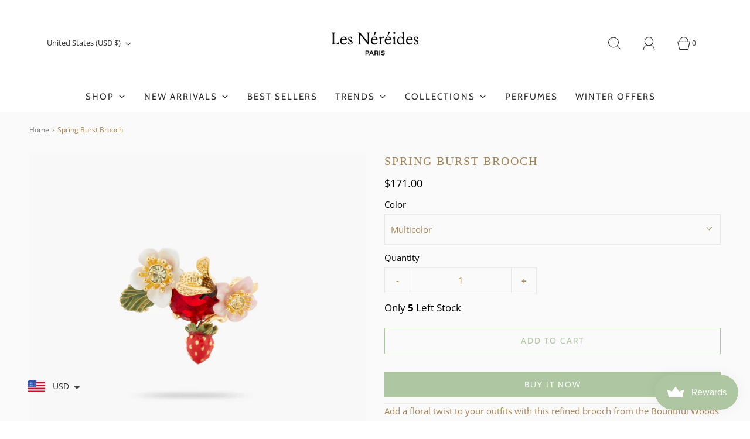

--- FILE ---
content_type: text/html; charset=utf-8
request_url: https://www.lesnereides-usa.com/products/spring-burst-brooch
body_size: 55428
content:
<!DOCTYPE html>
<html class="no-js" lang="en">
<head>
  
<!-- Google tag (gtag.js) -->
<script async src="https://www.googletagmanager.com/gtag/js?id=AW-780417716"></script>
<script>
  window.dataLayer = window.dataLayer || [];
  function gtag(){dataLayer.push(arguments);}
  gtag('js', new Date());

  gtag('config', 'AW-780417716');
</script>

  
<!-- Google tag (gtag.js) -->
<script async src="https://www.googletagmanager.com/gtag/js?id=AW-722402785"></script>
<script>
  window.dataLayer = window.dataLayer || [];
  function gtag(){dataLayer.push(arguments);}
  gtag('js', new Date());

  gtag('config', 'AW-722402785');
</script>

	<meta charset="utf-8"><!-- Google tag (gtag.js) -->
<script async src="https://www.googletagmanager.com/gtag/js?id=G-9CYX07VL69"></script>
<script>
  window.dataLayer = window.dataLayer || [];
  function gtag(){dataLayer.push(arguments);}
  gtag('js', new Date());

  gtag('config', 'G-9CYX07VL69');
</script>

<!-- Google tag (gtag.js) -->
<script async src="https://www.googletagmanager.com/gtag/js?id=AW-780417716"></script>
<script>
 window.dataLayer = window.dataLayer || [];
 function gtag(){dataLayer.push(arguments);}
 gtag('js', new Date());
 gtag('config', 'AW-780417716');
</script>

	<title>
		Spring Burst Brooch &ndash; Les Néréides
	</title>

	<script type="text/javascript">
		document.documentElement.className = document.documentElement.className.replace('no-js', 'js');
	</script>

	
	<meta name="description" content="Add a floral twist to your outfits with this refined brooch from the Bountiful Woods collection, designed by La Maison Les Néréides. A red cut glass stone sparkles at its heart, catching the eye with its intense shine and shimmering glints. Two flowers frame the central stone on either side, one a soft pink and the other dazzlingly pure white. A golden bumblebee rests majestically on the stone, frozen in a graceful pose that seems almost lifelike. Its metallic shine adds a vibrant, lively feel to the piece. A wild strawberry hangs from the stone, bringing freshness to this women&#39;s costume jewelry piece, ideal for embellishing your blouses or scarves. Brooch: Gold-plated brass, hand-enameled and cut glass Length: 1.4cm Width: 2.2cm Depth: 1.4cm Weight: 5.1g">
	

	
		<meta name="viewport" content="width=device-width, initial-scale=1">
	

	<!-- /snippets/social-meta-tags.liquid -->


<meta property="og:site_name" content="Les Néréides">
<meta property="og:url" content="https://www.lesnereides-usa.com/products/spring-burst-brooch">
<meta property="og:title" content="Spring Burst Brooch">
<meta property="og:type" content="product">
<meta property="og:description" content="Add a floral twist to your outfits with this refined brooch from the Bountiful Woods collection, designed by La Maison Les Néréides. A red cut glass stone sparkles at its heart, catching the eye with its intense shine and shimmering glints. Two flowers frame the central stone on either side, one a soft pink and the other dazzlingly pure white. A golden bumblebee rests majestically on the stone, frozen in a graceful pose that seems almost lifelike. Its metallic shine adds a vibrant, lively feel to the piece. A wild strawberry hangs from the stone, bringing freshness to this women&#39;s costume jewelry piece, ideal for embellishing your blouses or scarves. Brooch: Gold-plated brass, hand-enameled and cut glass Length: 1.4cm Width: 2.2cm Depth: 1.4cm Weight: 5.1g">

  <meta property="og:price:amount" content="171.00">
  <meta property="og:price:currency" content="USD">

<meta property="og:image" content="http://www.lesnereides-usa.com/cdn/shop/files/ATBG501-1_1200x1200.jpg?v=1707109321"><meta property="og:image" content="http://www.lesnereides-usa.com/cdn/shop/files/ATBG501-3_1200x1200.jpg?v=1707109321"><meta property="og:image" content="http://www.lesnereides-usa.com/cdn/shop/files/ATBG501-2_1200x1200.jpg?v=1707109321">
<meta property="og:image:alt" content="Spring Burst Brooch"><meta property="og:image:alt" content="Spring Burst Brooch"><meta property="og:image:alt" content="Spring Burst Brooch">
<meta property="og:image:secure_url" content="https://www.lesnereides-usa.com/cdn/shop/files/ATBG501-1_1200x1200.jpg?v=1707109321"><meta property="og:image:secure_url" content="https://www.lesnereides-usa.com/cdn/shop/files/ATBG501-3_1200x1200.jpg?v=1707109321"><meta property="og:image:secure_url" content="https://www.lesnereides-usa.com/cdn/shop/files/ATBG501-2_1200x1200.jpg?v=1707109321">


<meta name="twitter:card" content="summary_large_image">
<meta name="twitter:title" content="Spring Burst Brooch">
<meta name="twitter:description" content="Add a floral twist to your outfits with this refined brooch from the Bountiful Woods collection, designed by La Maison Les Néréides. A red cut glass stone sparkles at its heart, catching the eye with its intense shine and shimmering glints. Two flowers frame the central stone on either side, one a soft pink and the other dazzlingly pure white. A golden bumblebee rests majestically on the stone, frozen in a graceful pose that seems almost lifelike. Its metallic shine adds a vibrant, lively feel to the piece. A wild strawberry hangs from the stone, bringing freshness to this women&#39;s costume jewelry piece, ideal for embellishing your blouses or scarves. Brooch: Gold-plated brass, hand-enameled and cut glass Length: 1.4cm Width: 2.2cm Depth: 1.4cm Weight: 5.1g">


	<link rel="canonical" href="https://www.lesnereides-usa.com/products/spring-burst-brooch" />

	<!-- CSS -->
	<style>
/*============================================================================
  Typography
==============================================================================*/






@font-face {
  font-family: "Open Sans";
  font-weight: 400;
  font-style: normal;
  font-display: swap;
  src: url("//www.lesnereides-usa.com/cdn/fonts/open_sans/opensans_n4.c32e4d4eca5273f6d4ee95ddf54b5bbb75fc9b61.woff2") format("woff2"),
       url("//www.lesnereides-usa.com/cdn/fonts/open_sans/opensans_n4.5f3406f8d94162b37bfa232b486ac93ee892406d.woff") format("woff");
}

@font-face {
  font-family: Cabin;
  font-weight: 400;
  font-style: normal;
  font-display: swap;
  src: url("//www.lesnereides-usa.com/cdn/fonts/cabin/cabin_n4.cefc6494a78f87584a6f312fea532919154f66fe.woff2") format("woff2"),
       url("//www.lesnereides-usa.com/cdn/fonts/cabin/cabin_n4.8c16611b00f59d27f4b27ce4328dfe514ce77517.woff") format("woff");
}


  @font-face {
  font-family: "Open Sans";
  font-weight: 700;
  font-style: normal;
  font-display: swap;
  src: url("//www.lesnereides-usa.com/cdn/fonts/open_sans/opensans_n7.a9393be1574ea8606c68f4441806b2711d0d13e4.woff2") format("woff2"),
       url("//www.lesnereides-usa.com/cdn/fonts/open_sans/opensans_n7.7b8af34a6ebf52beb1a4c1d8c73ad6910ec2e553.woff") format("woff");
}




  @font-face {
  font-family: "Open Sans";
  font-weight: 400;
  font-style: italic;
  font-display: swap;
  src: url("//www.lesnereides-usa.com/cdn/fonts/open_sans/opensans_i4.6f1d45f7a46916cc95c694aab32ecbf7509cbf33.woff2") format("woff2"),
       url("//www.lesnereides-usa.com/cdn/fonts/open_sans/opensans_i4.4efaa52d5a57aa9a57c1556cc2b7465d18839daa.woff") format("woff");
}




  @font-face {
  font-family: "Open Sans";
  font-weight: 700;
  font-style: italic;
  font-display: swap;
  src: url("//www.lesnereides-usa.com/cdn/fonts/open_sans/opensans_i7.916ced2e2ce15f7fcd95d196601a15e7b89ee9a4.woff2") format("woff2"),
       url("//www.lesnereides-usa.com/cdn/fonts/open_sans/opensans_i7.99a9cff8c86ea65461de497ade3d515a98f8b32a.woff") format("woff");
}



/*============================================================================
  #General Variables
==============================================================================*/

:root {
  
  --page-background: #fafafa;
  --color-primary: #a48556;
  --color-primary-light: rgba(164, 133, 86, 0.2);
  --disabled-color-primary: rgba(164, 133, 86, 0.5);
  --color-primary-opacity: rgba(164, 133, 86, 0.03);
  --link-color: #7a7a7a;
  --active-link-color: #292929;

  --button-background-color: #aec6a2;
  --button-background-hover-color: #8ea185;
  --button-background-hover-color-lighten: #9bac93;
  --button-text-color: #fafafa;

  --sale-color: #7D7D7D;
  --sale-text-color: #fafafa;
  --sale-color-faint: rgba(125, 125, 125, 0.1);
  --sold-out-color: #292929;
  --sold-out-text-color: #fafafa;

  --header-background: #ffffff;
  --header-top-bar: #dcdcdc;
  --header-text: #292929;
  --header-border-color: #d6d6d6;
  --header-hover-background-color: rgba(41, 41, 41, 0.1);
  --header-hover-text: rgba(41, 41, 41, 0.3);
  --header-overlay-text: #f6f6f6;

  --sticky-header-background: #f1f1f1;
  --sticky-header-hover-background: rgba(41, 41, 41, 0.1);
  --sticky-header-top-bar: #dcdcdc;
  --sticky-header-text: #292929;
  --sticky-header-hover-text: rgba(41, 41, 41, 0.3);

  --mobile-menu-text: #292929;
  --mobile-menu-background: #F1F1F1;
  --mobile-menu-border-color: rgba(41, 41, 41, 0.5);

  --footer-background: #eef3ec;
  --footer-text: #a48556;
  --footer-hover-background-color: rgba(164, 133, 86, 0.1);

  --pop-up-text: #292929;
  --pop-up-background: #fafafa;

  --free-shipping-background: #DFDFDF;
  --free-shipping-text: #292929;
  
  
  
  --free-shipping-bar-solid: #292929;
  --free-shipping-bar-opacity: rgba(41, 41, 41, 0.5);

  --select-padding: 5px;
  --select-radius: 2px;

  --border-color: rgba(214, 214, 214, 0.5);
  --border-search: rgba(41, 41, 41, 0.1);
  --border-color-subtle: rgba(214, 214, 214, 0.1);
  --border-color-subtle-darken: #c9c9c9;

  --header-font-stack: "New York", Iowan Old Style, Apple Garamond, Baskerville, Times New Roman, Droid Serif, Times, Source Serif Pro, serif, Apple Color Emoji, Segoe UI Emoji, Segoe UI Symbol;
  --header-font-weight: 400;
  --header-font-style: normal;
  --header-font-transform: uppercase;

  
  --header-letter-spacing: 2px;
  

  --body-font-stack: "Open Sans", sans-serif;
  --body-font-weight: 400;
  --body-font-style: normal;
  --body-font-size-int: 15;
  --body-font-size: 15px;
  --body-line-height: 1.6;

  --subheading-font-stack: Cabin, sans-serif;
  --subheading-font-weight: 400;
  --subheading-font-style: normal;
  --subheading-font-transform: uppercase;
  --subheading-case: uppercase;

  
  --heading-base: 28;
  --subheading-base: 14;
  --subheading-2-font-size: 16px;
  --subheading-2-line-height: 20px;
  --product-titles: 20;
  --subpage-header: 20;
  --subpage-header-px: 20px;
  --subpage-header-line-height: 28px;
  --heading-font-size: 28px;
  --heading-line-height: 36px;
  --subheading-font-size: 14px;
  --subheading-line-height: 22px;
  

  --color-image-overlay: #292929;
  --color-image-overlay-text: #fafafa;
  --image-overlay-opacity: calc(25 / 100);

  
  --mobile-menu-link-transform: uppercase;
  --mobile-menu-link-letter-spacing: 2px;
  

  
  --buttons-transform: uppercase;
  --buttons-letter-spacing: 2px;
  

  
    --button-font-family: var(--subheading-font-stack);
    --button-font-weight: var(--subheading-font-weight);
    --button-font-style: var(--subheading-font-style);
  

  --button-font-size: 14px;

  
    --button-font-size-int: var(--body-font-size-int);
  

  
    --subheading-letter-spacing: 1px;
  

  
    --nav-font-family: var(--subheading-font-stack);
    --nav-font-weight: var(--subheading-font-weight);
    --nav-font-style: var(--subheading-font-style);
  

  
    --nav-text-transform: uppercase;
    --nav-letter-spacing: 2px;
  

  
    --nav-font-size-int: var(--body-font-size-int);
  

  --password-text-color: #000000;
  --password-error-background: #feebeb;
  --password-error-text: #7e1412;
  --password-login-background: #111111;
  --password-login-text: #b8b8b8;
  --password-btn-text: #ffffff;
  --password-btn-background: rgba(0, 0, 0, 1);
  --password-btn-background-hover: rgba(125, 125, 125, .6);
  --password-btn-background-success: #4caf50;
  --success-color: #28a745;
  --error-color: #b94a48;

  --delete-button-png: //www.lesnereides-usa.com/cdn/shop/t/17/assets/delete.png?38169;
  --loader-svg: //www.lesnereides-usa.com/cdn/shop/t/17/assets/loader.svg?v=119822953187440061741660678014;

  /* Shop Pay Installments variables */
  --color-body: #fafafa;
  --color-bg: #fafafa;
}
</style>


	
		<link rel="preload" href="//www.lesnereides-usa.com/cdn/shop/t/17/assets/theme-product.min.css?v=71640228633765103751660678015" as="style">
	  	<link href="//www.lesnereides-usa.com/cdn/shop/t/17/assets/theme-product.min.css?v=71640228633765103751660678015" rel="stylesheet" type="text/css" media="all" />
	

	<link href="//www.lesnereides-usa.com/cdn/shop/t/17/assets/custom.css?v=132945184318980776311664286205" rel="stylesheet" type="text/css" media="all" />

	



	
		<link rel="shortcut icon" href="//www.lesnereides-usa.com/cdn/shop/files/favicon_32x32.png?v=1673269902" type="image/png">
	

	<link rel="sitemap" type="application/xml" title="Sitemap" href="/sitemap.xml" />

	<script>window.performance && window.performance.mark && window.performance.mark('shopify.content_for_header.start');</script><meta name="google-site-verification" content="ROBRnr8kv94h_Rwa0MyyG-3GN6V6vQ7UqcWuKNVnnKo">
<meta id="shopify-digital-wallet" name="shopify-digital-wallet" content="/22366395/digital_wallets/dialog">
<meta name="shopify-checkout-api-token" content="fd0f070600108f09e15902fe08c9444d">
<link rel="alternate" type="application/json+oembed" href="https://www.lesnereides-usa.com/products/spring-burst-brooch.oembed">
<script async="async" src="/checkouts/internal/preloads.js?locale=en-US"></script>
<link rel="preconnect" href="https://shop.app" crossorigin="anonymous">
<script async="async" src="https://shop.app/checkouts/internal/preloads.js?locale=en-US&shop_id=22366395" crossorigin="anonymous"></script>
<script id="apple-pay-shop-capabilities" type="application/json">{"shopId":22366395,"countryCode":"GB","currencyCode":"USD","merchantCapabilities":["supports3DS"],"merchantId":"gid:\/\/shopify\/Shop\/22366395","merchantName":"Les Néréides","requiredBillingContactFields":["postalAddress","email","phone"],"requiredShippingContactFields":["postalAddress","email","phone"],"shippingType":"shipping","supportedNetworks":["visa","maestro","masterCard","amex","discover","elo"],"total":{"type":"pending","label":"Les Néréides","amount":"1.00"},"shopifyPaymentsEnabled":true,"supportsSubscriptions":true}</script>
<script id="shopify-features" type="application/json">{"accessToken":"fd0f070600108f09e15902fe08c9444d","betas":["rich-media-storefront-analytics"],"domain":"www.lesnereides-usa.com","predictiveSearch":true,"shopId":22366395,"locale":"en"}</script>
<script>var Shopify = Shopify || {};
Shopify.shop = "lesnereides-usa.myshopify.com";
Shopify.locale = "en";
Shopify.currency = {"active":"USD","rate":"1.0"};
Shopify.country = "US";
Shopify.theme = {"name":"Fresh - Mega Menus (New Theme 9\/27)","id":127896780847,"schema_name":"Fresh","schema_version":"31.0.5","theme_store_id":908,"role":"main"};
Shopify.theme.handle = "null";
Shopify.theme.style = {"id":null,"handle":null};
Shopify.cdnHost = "www.lesnereides-usa.com/cdn";
Shopify.routes = Shopify.routes || {};
Shopify.routes.root = "/";</script>
<script type="module">!function(o){(o.Shopify=o.Shopify||{}).modules=!0}(window);</script>
<script>!function(o){function n(){var o=[];function n(){o.push(Array.prototype.slice.apply(arguments))}return n.q=o,n}var t=o.Shopify=o.Shopify||{};t.loadFeatures=n(),t.autoloadFeatures=n()}(window);</script>
<script>
  window.ShopifyPay = window.ShopifyPay || {};
  window.ShopifyPay.apiHost = "shop.app\/pay";
  window.ShopifyPay.redirectState = null;
</script>
<script id="shop-js-analytics" type="application/json">{"pageType":"product"}</script>
<script defer="defer" async type="module" src="//www.lesnereides-usa.com/cdn/shopifycloud/shop-js/modules/v2/client.init-shop-cart-sync_D0dqhulL.en.esm.js"></script>
<script defer="defer" async type="module" src="//www.lesnereides-usa.com/cdn/shopifycloud/shop-js/modules/v2/chunk.common_CpVO7qML.esm.js"></script>
<script type="module">
  await import("//www.lesnereides-usa.com/cdn/shopifycloud/shop-js/modules/v2/client.init-shop-cart-sync_D0dqhulL.en.esm.js");
await import("//www.lesnereides-usa.com/cdn/shopifycloud/shop-js/modules/v2/chunk.common_CpVO7qML.esm.js");

  window.Shopify.SignInWithShop?.initShopCartSync?.({"fedCMEnabled":true,"windoidEnabled":true});

</script>
<script>
  window.Shopify = window.Shopify || {};
  if (!window.Shopify.featureAssets) window.Shopify.featureAssets = {};
  window.Shopify.featureAssets['shop-js'] = {"shop-cart-sync":["modules/v2/client.shop-cart-sync_D9bwt38V.en.esm.js","modules/v2/chunk.common_CpVO7qML.esm.js"],"init-fed-cm":["modules/v2/client.init-fed-cm_BJ8NPuHe.en.esm.js","modules/v2/chunk.common_CpVO7qML.esm.js"],"init-shop-email-lookup-coordinator":["modules/v2/client.init-shop-email-lookup-coordinator_pVrP2-kG.en.esm.js","modules/v2/chunk.common_CpVO7qML.esm.js"],"shop-cash-offers":["modules/v2/client.shop-cash-offers_CNh7FWN-.en.esm.js","modules/v2/chunk.common_CpVO7qML.esm.js","modules/v2/chunk.modal_DKF6x0Jh.esm.js"],"init-shop-cart-sync":["modules/v2/client.init-shop-cart-sync_D0dqhulL.en.esm.js","modules/v2/chunk.common_CpVO7qML.esm.js"],"init-windoid":["modules/v2/client.init-windoid_DaoAelzT.en.esm.js","modules/v2/chunk.common_CpVO7qML.esm.js"],"shop-toast-manager":["modules/v2/client.shop-toast-manager_1DND8Tac.en.esm.js","modules/v2/chunk.common_CpVO7qML.esm.js"],"pay-button":["modules/v2/client.pay-button_CFeQi1r6.en.esm.js","modules/v2/chunk.common_CpVO7qML.esm.js"],"shop-button":["modules/v2/client.shop-button_Ca94MDdQ.en.esm.js","modules/v2/chunk.common_CpVO7qML.esm.js"],"shop-login-button":["modules/v2/client.shop-login-button_DPYNfp1Z.en.esm.js","modules/v2/chunk.common_CpVO7qML.esm.js","modules/v2/chunk.modal_DKF6x0Jh.esm.js"],"avatar":["modules/v2/client.avatar_BTnouDA3.en.esm.js"],"shop-follow-button":["modules/v2/client.shop-follow-button_BMKh4nJE.en.esm.js","modules/v2/chunk.common_CpVO7qML.esm.js","modules/v2/chunk.modal_DKF6x0Jh.esm.js"],"init-customer-accounts-sign-up":["modules/v2/client.init-customer-accounts-sign-up_CJXi5kRN.en.esm.js","modules/v2/client.shop-login-button_DPYNfp1Z.en.esm.js","modules/v2/chunk.common_CpVO7qML.esm.js","modules/v2/chunk.modal_DKF6x0Jh.esm.js"],"init-shop-for-new-customer-accounts":["modules/v2/client.init-shop-for-new-customer-accounts_BoBxkgWu.en.esm.js","modules/v2/client.shop-login-button_DPYNfp1Z.en.esm.js","modules/v2/chunk.common_CpVO7qML.esm.js","modules/v2/chunk.modal_DKF6x0Jh.esm.js"],"init-customer-accounts":["modules/v2/client.init-customer-accounts_DCuDTzpR.en.esm.js","modules/v2/client.shop-login-button_DPYNfp1Z.en.esm.js","modules/v2/chunk.common_CpVO7qML.esm.js","modules/v2/chunk.modal_DKF6x0Jh.esm.js"],"checkout-modal":["modules/v2/client.checkout-modal_U_3e4VxF.en.esm.js","modules/v2/chunk.common_CpVO7qML.esm.js","modules/v2/chunk.modal_DKF6x0Jh.esm.js"],"lead-capture":["modules/v2/client.lead-capture_DEgn0Z8u.en.esm.js","modules/v2/chunk.common_CpVO7qML.esm.js","modules/v2/chunk.modal_DKF6x0Jh.esm.js"],"shop-login":["modules/v2/client.shop-login_CoM5QKZ_.en.esm.js","modules/v2/chunk.common_CpVO7qML.esm.js","modules/v2/chunk.modal_DKF6x0Jh.esm.js"],"payment-terms":["modules/v2/client.payment-terms_BmrqWn8r.en.esm.js","modules/v2/chunk.common_CpVO7qML.esm.js","modules/v2/chunk.modal_DKF6x0Jh.esm.js"]};
</script>
<script>(function() {
  var isLoaded = false;
  function asyncLoad() {
    if (isLoaded) return;
    isLoaded = true;
    var urls = ["\/\/cdn.shopify.com\/proxy\/57e93d3a12bdce7d25c6fbc8d964b3144893a2e90e5221668a143e3a35c93359\/form.nerdy-apps.com\/build\/nerdy_form_widget.bee96d44.js?shop=lesnereides-usa.myshopify.com\u0026sp-cache-control=cHVibGljLCBtYXgtYWdlPTkwMA","https:\/\/api.getinstabadge.com\/static\/instabadge.js?shop=lesnereides-usa.myshopify.com","https:\/\/static.shareasale.com\/json\/shopify\/deduplication.js?shop=lesnereides-usa.myshopify.com","https:\/\/static.shareasale.com\/json\/shopify\/shareasale-tracking.js?sasmid=122455\u0026ssmtid=19038\u0026shop=lesnereides-usa.myshopify.com","https:\/\/cdn.shopify.com\/s\/files\/1\/0449\/2568\/1820\/t\/4\/assets\/booster_currency.js?v=1624978055\u0026shop=lesnereides-usa.myshopify.com","https:\/\/d3e5sksd3aflri.cloudfront.net\/assets\/bundle.js?shop=lesnereides-usa.myshopify.com","https:\/\/cdn.shopify.com\/s\/files\/1\/0449\/2568\/1820\/t\/4\/assets\/booster_currency.js?v=1624978055\u0026shop=lesnereides-usa.myshopify.com","https:\/\/cdn.jsdelivr.net\/gh\/apphq\/slidecart-dist@master\/slidecarthq-forward.js?4\u0026shop=lesnereides-usa.myshopify.com","https:\/\/static.klaviyo.com\/onsite\/js\/klaviyo.js?company_id=TpDL3i\u0026shop=lesnereides-usa.myshopify.com","https:\/\/static.klaviyo.com\/onsite\/js\/klaviyo.js?company_id=TpDL3i\u0026shop=lesnereides-usa.myshopify.com","\/\/cdn.shopify.com\/proxy\/bfdb53c48946cefad1c2bc4fd43e7dd13726103ba461fc48e2824f89780b8d33\/d33a6lvgbd0fej.cloudfront.net\/script_tag\/secomapp.scripttag.js?shop=lesnereides-usa.myshopify.com\u0026sp-cache-control=cHVibGljLCBtYXgtYWdlPTkwMA","https:\/\/cdn.hextom.com\/js\/quickannouncementbar.js?shop=lesnereides-usa.myshopify.com","https:\/\/cdn.rebuyengine.com\/onsite\/js\/rebuy.js?shop=lesnereides-usa.myshopify.com"];
    for (var i = 0; i < urls.length; i++) {
      var s = document.createElement('script');
      s.type = 'text/javascript';
      s.async = true;
      s.src = urls[i];
      var x = document.getElementsByTagName('script')[0];
      x.parentNode.insertBefore(s, x);
    }
  };
  if(window.attachEvent) {
    window.attachEvent('onload', asyncLoad);
  } else {
    window.addEventListener('load', asyncLoad, false);
  }
})();</script>
<script id="__st">var __st={"a":22366395,"offset":-18000,"reqid":"f1dc111e-b089-499c-9555-c1878ee9a77d-1765361959","pageurl":"www.lesnereides-usa.com\/products\/spring-burst-brooch","u":"6c6abb31841f","p":"product","rtyp":"product","rid":8883828064539};</script>
<script>window.ShopifyPaypalV4VisibilityTracking = true;</script>
<script id="captcha-bootstrap">!function(){'use strict';const t='contact',e='account',n='new_comment',o=[[t,t],['blogs',n],['comments',n],[t,'customer']],c=[[e,'customer_login'],[e,'guest_login'],[e,'recover_customer_password'],[e,'create_customer']],r=t=>t.map((([t,e])=>`form[action*='/${t}']:not([data-nocaptcha='true']) input[name='form_type'][value='${e}']`)).join(','),a=t=>()=>t?[...document.querySelectorAll(t)].map((t=>t.form)):[];function s(){const t=[...o],e=r(t);return a(e)}const i='password',u='form_key',d=['recaptcha-v3-token','g-recaptcha-response','h-captcha-response',i],f=()=>{try{return window.sessionStorage}catch{return}},m='__shopify_v',_=t=>t.elements[u];function p(t,e,n=!1){try{const o=window.sessionStorage,c=JSON.parse(o.getItem(e)),{data:r}=function(t){const{data:e,action:n}=t;return t[m]||n?{data:e,action:n}:{data:t,action:n}}(c);for(const[e,n]of Object.entries(r))t.elements[e]&&(t.elements[e].value=n);n&&o.removeItem(e)}catch(o){console.error('form repopulation failed',{error:o})}}const l='form_type',E='cptcha';function T(t){t.dataset[E]=!0}const w=window,h=w.document,L='Shopify',v='ce_forms',y='captcha';let A=!1;((t,e)=>{const n=(g='f06e6c50-85a8-45c8-87d0-21a2b65856fe',I='https://cdn.shopify.com/shopifycloud/storefront-forms-hcaptcha/ce_storefront_forms_captcha_hcaptcha.v1.5.2.iife.js',D={infoText:'Protected by hCaptcha',privacyText:'Privacy',termsText:'Terms'},(t,e,n)=>{const o=w[L][v],c=o.bindForm;if(c)return c(t,g,e,D).then(n);var r;o.q.push([[t,g,e,D],n]),r=I,A||(h.body.append(Object.assign(h.createElement('script'),{id:'captcha-provider',async:!0,src:r})),A=!0)});var g,I,D;w[L]=w[L]||{},w[L][v]=w[L][v]||{},w[L][v].q=[],w[L][y]=w[L][y]||{},w[L][y].protect=function(t,e){n(t,void 0,e),T(t)},Object.freeze(w[L][y]),function(t,e,n,w,h,L){const[v,y,A,g]=function(t,e,n){const i=e?o:[],u=t?c:[],d=[...i,...u],f=r(d),m=r(i),_=r(d.filter((([t,e])=>n.includes(e))));return[a(f),a(m),a(_),s()]}(w,h,L),I=t=>{const e=t.target;return e instanceof HTMLFormElement?e:e&&e.form},D=t=>v().includes(t);t.addEventListener('submit',(t=>{const e=I(t);if(!e)return;const n=D(e)&&!e.dataset.hcaptchaBound&&!e.dataset.recaptchaBound,o=_(e),c=g().includes(e)&&(!o||!o.value);(n||c)&&t.preventDefault(),c&&!n&&(function(t){try{if(!f())return;!function(t){const e=f();if(!e)return;const n=_(t);if(!n)return;const o=n.value;o&&e.removeItem(o)}(t);const e=Array.from(Array(32),(()=>Math.random().toString(36)[2])).join('');!function(t,e){_(t)||t.append(Object.assign(document.createElement('input'),{type:'hidden',name:u})),t.elements[u].value=e}(t,e),function(t,e){const n=f();if(!n)return;const o=[...t.querySelectorAll(`input[type='${i}']`)].map((({name:t})=>t)),c=[...d,...o],r={};for(const[a,s]of new FormData(t).entries())c.includes(a)||(r[a]=s);n.setItem(e,JSON.stringify({[m]:1,action:t.action,data:r}))}(t,e)}catch(e){console.error('failed to persist form',e)}}(e),e.submit())}));const S=(t,e)=>{t&&!t.dataset[E]&&(n(t,e.some((e=>e===t))),T(t))};for(const o of['focusin','change'])t.addEventListener(o,(t=>{const e=I(t);D(e)&&S(e,y())}));const B=e.get('form_key'),M=e.get(l),P=B&&M;t.addEventListener('DOMContentLoaded',(()=>{const t=y();if(P)for(const e of t)e.elements[l].value===M&&p(e,B);[...new Set([...A(),...v().filter((t=>'true'===t.dataset.shopifyCaptcha))])].forEach((e=>S(e,t)))}))}(h,new URLSearchParams(w.location.search),n,t,e,['guest_login'])})(!0,!0)}();</script>
<script integrity="sha256-52AcMU7V7pcBOXWImdc/TAGTFKeNjmkeM1Pvks/DTgc=" data-source-attribution="shopify.loadfeatures" defer="defer" src="//www.lesnereides-usa.com/cdn/shopifycloud/storefront/assets/storefront/load_feature-81c60534.js" crossorigin="anonymous"></script>
<script crossorigin="anonymous" defer="defer" src="//www.lesnereides-usa.com/cdn/shopifycloud/storefront/assets/shopify_pay/storefront-65b4c6d7.js?v=20250812"></script>
<script data-source-attribution="shopify.dynamic_checkout.dynamic.init">var Shopify=Shopify||{};Shopify.PaymentButton=Shopify.PaymentButton||{isStorefrontPortableWallets:!0,init:function(){window.Shopify.PaymentButton.init=function(){};var t=document.createElement("script");t.src="https://www.lesnereides-usa.com/cdn/shopifycloud/portable-wallets/latest/portable-wallets.en.js",t.type="module",document.head.appendChild(t)}};
</script>
<script data-source-attribution="shopify.dynamic_checkout.buyer_consent">
  function portableWalletsHideBuyerConsent(e){var t=document.getElementById("shopify-buyer-consent"),n=document.getElementById("shopify-subscription-policy-button");t&&n&&(t.classList.add("hidden"),t.setAttribute("aria-hidden","true"),n.removeEventListener("click",e))}function portableWalletsShowBuyerConsent(e){var t=document.getElementById("shopify-buyer-consent"),n=document.getElementById("shopify-subscription-policy-button");t&&n&&(t.classList.remove("hidden"),t.removeAttribute("aria-hidden"),n.addEventListener("click",e))}window.Shopify?.PaymentButton&&(window.Shopify.PaymentButton.hideBuyerConsent=portableWalletsHideBuyerConsent,window.Shopify.PaymentButton.showBuyerConsent=portableWalletsShowBuyerConsent);
</script>
<script>
  function portableWalletsCleanup(e){e&&e.src&&console.error("Failed to load portable wallets script "+e.src);var t=document.querySelectorAll("shopify-accelerated-checkout .shopify-payment-button__skeleton, shopify-accelerated-checkout-cart .wallet-cart-button__skeleton"),e=document.getElementById("shopify-buyer-consent");for(let e=0;e<t.length;e++)t[e].remove();e&&e.remove()}function portableWalletsNotLoadedAsModule(e){e instanceof ErrorEvent&&"string"==typeof e.message&&e.message.includes("import.meta")&&"string"==typeof e.filename&&e.filename.includes("portable-wallets")&&(window.removeEventListener("error",portableWalletsNotLoadedAsModule),window.Shopify.PaymentButton.failedToLoad=e,"loading"===document.readyState?document.addEventListener("DOMContentLoaded",window.Shopify.PaymentButton.init):window.Shopify.PaymentButton.init())}window.addEventListener("error",portableWalletsNotLoadedAsModule);
</script>

<script type="module" src="https://www.lesnereides-usa.com/cdn/shopifycloud/portable-wallets/latest/portable-wallets.en.js" onError="portableWalletsCleanup(this)" crossorigin="anonymous"></script>
<script nomodule>
  document.addEventListener("DOMContentLoaded", portableWalletsCleanup);
</script>

<link id="shopify-accelerated-checkout-styles" rel="stylesheet" media="screen" href="https://www.lesnereides-usa.com/cdn/shopifycloud/portable-wallets/latest/accelerated-checkout-backwards-compat.css" crossorigin="anonymous">
<style id="shopify-accelerated-checkout-cart">
        #shopify-buyer-consent {
  margin-top: 1em;
  display: inline-block;
  width: 100%;
}

#shopify-buyer-consent.hidden {
  display: none;
}

#shopify-subscription-policy-button {
  background: none;
  border: none;
  padding: 0;
  text-decoration: underline;
  font-size: inherit;
  cursor: pointer;
}

#shopify-subscription-policy-button::before {
  box-shadow: none;
}

      </style>

<script>window.performance && window.performance.mark && window.performance.mark('shopify.content_for_header.end');</script>

	<script type="text/javascript">
	window.lazySizesConfig = window.lazySizesConfig || {};
	window.lazySizesConfig.rias = window.lazySizesConfig.rias || {};

	// configure available widths to replace with the {width} placeholder
	window.lazySizesConfig.rias.widths = [150, 300, 600, 900, 1200, 1500, 1800, 2100];

	window.wetheme = {
		name: 'Fresh',
	};
	</script>

	

	




<script src="https://cdn.shopify.com/s/files/1/2236/6395/t/17/assets/nerdy_form_widget.js?v=1664283814" defer="defer"></script>



<script id="sca_fg_cart_ShowGiftAsProductTemplate" type="text/template">
  
  <div class="item not-sca-qv" id="sca-freegift-{{productID}}">
    <a class="close_box" style="display: none;position: absolute;top:5px;right: 10px;font-size: 22px;font-weight: bold;cursor: pointer;text-decoration:none;color: #aaa;">×</a>
    <a href="/products/{{productHandle}}" target="_blank"><img style="margin-left: auto; margin-right: auto; width: 50%;" class="lazyOwl" data-src="{{productImageURL}}"></a>
    <div class="sca-product-shop">
      <div class="review-summary3">
        <div class="yotpo bottomLine" style="text-align:center"
          data-product-id="{{productID}}"
          data-product-models="{{productID}}"
          data-name="{{productTitle}}"
          data-url="/products/{{productHandle}}">
        </div>
      </div>
      <div class="f-fix"><span class="sca-product-title" style="white-space: nowrap;color:#000;{{showfgTitle}}">{{productTitle}}</span>
          <div id="product-variants-{{productID}}">
            <div class="sca-price" id="price-field-{{productID}}">
              <span class="sca-old-price">{{variant_compare_at_price}}</span>
              <span class="sca-special-price">{{variant_price}}</span>
            </div>
            <div id="stay-content-sca-freegift-{{productID}}" class="sca-fg-cart-item">
              <a class="close_box" style="display: none;position: absolute;top:5px;right: 10px;font-size: 22px;font-weight: bold;cursor: pointer;text-decoration:none;color: #aaa;">×</a>
              <select id="product-select-{{productID}}" name="id" style="display: none">
                {{optionVariantData}}
              </select>
            </div>
          </div>
          <button type='button' id="sca-btn-select-{{productID}}" class="sca-button" onclick="onclickSelect_{{productID}}();"><span>{{SelectButton}}</span></button>
          <button type='button' id="sca-btn-{{productID}}" class="sca-button" style="display: none"><span>{{AddToCartButton}}</span></button>
      </div>
    </div>
  </div>
  
</script>
<script id = "sca_fg_cart_ShowGiftAsProductScriptTemplate" type="text/template">
  
  
    var selectCallback_{{productID}}=function(t,a){if(t?(t.available?(SECOMAPP.jQuery("#sca-btn-{{productID}}").removeClass("disabled").removeAttr("disabled").html("<span>{{AddToCartButton}}</span>").fadeTo(200,1),SECOMAPP.jQuery("#sca-btn-{{productID}}").unbind("click"),SECOMAPP.jQuery("#sca-btn-{{productID}}").click(SECOMAPP.jQuery.proxy(function(){SECOMAPP.addGiftToCart(t.id,1)},t))):SECOMAPP.jQuery("#sca-btn-{{productID}}").html("<span>{{UnavailableButton}}</span>").addClass("disabled").attr("disabled","disabled").fadeTo(200,.5),t.compare_at_price>t.price?SECOMAPP.jQuery("#price-field-{{productID}}").html("<span class='sca-old-price'>"+SECOMAPP.formatMoney(t.compare_at_price)+"</span>&nbsp;<s class='sca-special-price'>"+SECOMAPP.formatMoney(t.price)+"</s>"):SECOMAPP.jQuery("#price-field-{{productID}}").html("<span class='sca-special-price'>"+SECOMAPP.formatMoney(t.price)+"</span>")):SECOMAPP.jQuery("#sca-btn-{{productID}}").html("<span>{{UnavailableButton}}</span>").addClass("disabled").attr("disabled","disabled").fadeTo(200,.5),t&&t.featured_image){var e=SECOMAPP.jQuery("#sca-freegift-{{productID}} img"),_=t.featured_image,c=e[0];Shopify.Image.switchImage(_,c,function(t,a,e){SECOMAPP.jQuery(e).parents("a").attr("href",t),SECOMAPP.jQuery(e).attr("src",t)})}},onclickSelect_{{productID}}=function(t){SECOMAPP.jQuery.getJSON("/products/{{productHandle}}.js",{_:(new Date).getTime()},function(t){SECOMAPP.jQuery(".owl-item #sca-freegift-{{productID}} span.sca-product-title").html(t.title);var e=[];SECOMAPP.jQuery.each(t.options,function(t,a){e[t]=a.name}),t.options=e;for(var a={{variantsGiftList}},_={{mainVariantsList}},c=t.variants.length-1;-1<c;c--)a.indexOf(t.variants[c].id)<0&&_.indexOf(t.variants[c].id)<0&&t.variants.splice(c,1);for(var o=_.length-1;-1<o;o--){var i=a[o],r=_[o],n=-1,s=-1;for(c=t.variants.length-1;-1<c;c--)t.variants[c].id==i?n=c:t.variants[c].id==r&&(s=c);-1<n&&-1<s&n!==s?("undefined"!=typeof SECOMAPP&&void 0!==SECOMAPP.fgsettings&&!0===SECOMAPP.fgsettings.sca_sync_gift&&void 0!==SECOMAPP.fgsettings.sca_fg_gift_variant_quantity_format&&"equal_original_inventory"===SECOMAPP.fgsettings.sca_fg_gift_variant_quantity_format&&(t.variants[n].available=t.variants[s].available,t.variants[n].inventory_management=t.variants[s].inventory_management),t.variants[n].option1=t.variants[s].option1,t.variants[n].options[0].name=t.variants[s].options[0].name,t.variants[n].options[1]&&(t.variants[n].options[1].name=t.variants[s].options[1].name,t.variants[n].option2=t.variants[s].option2),t.variants[n].options[2]&&(t.variants[n].options[2].name=t.variants[s].options[2].name,t.variants[n].option3=t.variants[s].option3),t.variants[n].title=t.variants[s].title,t.variants[n].name=t.variants[s].name,t.variants[n].public_title=t.variants[s].public_title,t.variants.splice(s,1)):(t.variants[s].id=i,t.variants[s].compare_at_price||(t.variants[s].compare_at_price=t.variants[s].price),t.variants[s].price=SECOMAPP.fgdata.giftid_price_mapping[i])}SECOMAPP.jQuery("#sca-btn-select-{{productID}}").hide(),SECOMAPP.jQuery("#product-select-{{productID}}").show(),SECOMAPP.jQuery("#sca-btn-{{productID}}").show(),SECOMAPP.jQuery("#stay-content-sca-freegift-{{productID}} .close_box").show(),SECOMAPP.jQuery("#stay-content-sca-freegift-{{productID}} .close_box").click(function(){SECOMAPP.jQuery("#stay-content-sca-freegift-{{productID}}").hide(),SECOMAPP.jQuery("#sca-btn-{{productID}}").hide(),SECOMAPP.jQuery("#sca-btn-select-{{productID}}").show()}),onclickSelect_{{productID}}=function(){SECOMAPP.jQuery("#stay-content-sca-freegift-{{productID}}").show(),SECOMAPP.jQuery("#sca-btn-{{productID}}").show(),SECOMAPP.jQuery("#sca-btn-select-{{productID}}").hide()},1==t.variants.length?(-1!==t.variants[0].title.indexOf("Default")&&SECOMAPP.jQuery("#sca-freegift-{{productID}} .selector-wrapper").hide(),1==t.variants[0].available&&(SECOMAPP.jQuery("#sca-btn-{{productID}}").show(),SECOMAPP.jQuery("#sca-btn-select-{{productID}}").hide(),SECOMAPP.jQuery("#sca-btn-{{productID}}").removeClass("disabled").removeAttr("disabled").html("<span>{{AddToCartButton}}</span>").fadeTo(200,1),SECOMAPP.jQuery("#sca-btn-{{productID}}").unbind("click"),SECOMAPP.jQuery("#sca-btn-{{productID}}").click(SECOMAPP.jQuery.proxy(function(){SECOMAPP.addGiftToCart(t.variants[0].id,1)},t)))):(new Shopify.OptionSelectors("product-select-{{productID}}",{product:t,onVariantSelected:selectCallback_{{productID}},enableHistoryState:!0}),SECOMAPP.jQuery("#stay-content-sca-freegift-{{productID}}").show(),SECOMAPP.jQuery("#stay-content-sca-freegift-{{productID}}").focus())})};1=={{variantsGiftList}}.length&&onclickSelect_{{productID}}();
  
</script>

<script id="sca_fg_cart_ShowGiftAsVariantTemplate" type="text/template">
  
  <div class="item not-sca-qv" id="sca-freegift-{{variantID}}">
    <a href="/products/{{productHandle}}?variant={{originalVariantID}}" target="_blank"><img style="margin-left: auto; margin-right: auto; width: 50%;" class="lazyOwl" data-src="{{variantImageURL}}"></a>
    <div class="sca-product-shop">
      <div class="review-summary3">
        <div class="yotpo bottomLine" style="text-align:center"
          data-product-id="{{productID}}"
          data-product-models="{{productID}}"
          data-name="{{productTitle}}"
          data-url="/products/{{productHandle}}">
        </div>
      </div>
      <div class="f-fix">
        <span class="sca-product-title" style="white-space: nowrap;color:#000;">{{variantTitle}}</span>
        <div class="sca-price">
          <span class="sca-old-price">{{variant_compare_at_price}}</span>
          <span class="sca-special-price">{{variant_price}}</span>
        </div>
        <button type="button" id="sca-btn{{variantID}}" class="sca-button" onclick="SECOMAPP.addGiftToCart({{variantID}},1);">
          <span>{{AddToCartButton}}</span>
        </button>
      </div>
    </div>
  </div>
  
</script>

<script id="sca_fg_prod_GiftList" type="text/template">
  
  <a style="text-decoration: none !important" id ="{{giftShowID}}" class="product-image freegif-product-image freegift-info-{{giftShowID}}"
     title="{{giftTitle}}" href="/products/{{productsHandle}}">
    <img class="not-sca-qv" src="{{giftImgUrl}}" alt="{{giftTitle}}" />
  </a>
  
</script>

<script id="sca_fg_prod_Gift_PopupDetail" type="text/template">
  
  <div class="sca-fg-item fg-info-{{giftShowID}}" style="display:none;z-index:2147483647;">
    <div class="sca-fg-item-options">
      <div class="sca-fg-item-option-title">
        <em>{{freegiftRuleName}}</em>
      </div>
      <div class="sca-fg-item-option-ct">
        <!--        <div class="sca-fg-image-item">
                        <img src="{{giftImgUrl}}" /> -->
        <div class="sca-fg-item-name">
          <a href="#">{{giftTitle}}</a>
        </div>
        <!--        </div> -->
      </div>
    </div>
  </div>
  
</script>

<script id="sca_fg_ajax_GiftListPopup" type="text/template">
  
  <div id="freegift_popup" class="mfp-hide">
    <div id="sca-fg-owl-carousel">
      <div id="freegift_cart_container" class="sca-fg-cart-container" style="display: none;">
        <div id="freegift_message" class="owl-carousel"></div>
      </div>
      <div id="sca-fg-slider-cart" style="display: none;">
        <div class="sca-fg-cart-title">
          <strong>{{popupTitle}}</strong>
        </div>
        <div id="sca_freegift_list" class="owl-carousel"></div>
      </div>
    </div>
  </div>
  
</script>

<script id="sca_fg_checkout_confirm_popup" type="text/template">
    
         <div class='sca-fg-checkout-confirm-popup' style='font-family: "Myriad","Cardo","Big Caslon","Bodoni MT",Georgia,serif; position: relative;background: #FFF;padding: 20px 20px 50px 20px;width: auto;max-width: 500px;margin: 20px auto;'>
             <h1 style='font-family: "Oswald","Cardo","Big Caslon","Bodoni MT",Georgia,serif;'>YOU CAN STILL ADD MORE!</h1>
             <p>You get 1 free item with every product purchased. It looks like you can still add more free item(s) to your cart. What would you like to do?</p>
             <p class='sca-fg-checkout-confirm-buttons' style='float: right;'>
                 <a class='btn popup-modal-dismiss action_button add_to_cart' href='#' style='width: 200px !important;margin-right: 20px;'>ADD MORE</a>
                 <a class='btn checkout__button continue-checkout action_button add_to_cart' href='/checkout' style='width: 200px !important;'>CHECKOUT</a>
             </p>
         </div>
    
</script>



<link href="//www.lesnereides-usa.com/cdn/shop/t/17/assets/sca.freegift.css?v=43694233310401270911664290775" rel="stylesheet" type="text/css" media="all" />
<script src="//www.lesnereides-usa.com/cdn/shopifycloud/storefront/assets/themes_support/option_selection-b017cd28.js" type="text/javascript"></script>
<script data-cfasync="false">
    Shopify.money_format = "\u003cspan class=money\u003e${{amount}}\u003c\/span\u003e";
    //enable checking free gifts condition when checkout clicked
    if ((typeof SECOMAPP) === 'undefined') { window.SECOMAPP = {}; };
    SECOMAPP.enableOverrideCheckout = true;
    SECOMAPP.add_offer_names_above_gift_list = true;
    //    SECOMAPP.preStopAppCallback = function(cart){
    //        if(typeof yotpo!=='undefined' && typeof yotpo.initWidgets==='function'){
    //            yotpo.initWidgets();
    //        }
    //    }
</script>
<script type="text/javascript">(function(){if(typeof SECOMAPP==="undefined"){SECOMAPP={}};if(typeof Shopify==="undefined"){Shopify={}};SECOMAPP.fg_ver=1694636448;SECOMAPP.fg_scriptfile="freegifts_20230125.min.js";SECOMAPP.gifts_list_avai={"49726233510171":true};})();</script>

<script data-cfasync="false" type="text/javascript">
  /* Smart Ecommerce App (SEA Inc)
  * http://www.secomapp.com
  * Do not reuse those source codes if don't have permission of us.
  * */
  
  
  !function(){Array.isArray||(Array.isArray=function(e){return"[object Array]"===Object.prototype.toString.call(e)}),"function"!=typeof Object.create&&(Object.create=function(e){function t(){}return t.prototype=e,new t}),Object.keys||(Object.keys=function(e){var t,o=[];for(t in e)Object.prototype.hasOwnProperty.call(e,t)&&o.push(t);return o}),String.prototype.endsWith||Object.defineProperty(String.prototype,"endsWith",{value:function(e,t){var o=this.toString();(void 0===t||t>o.length)&&(t=o.length),t-=e.length;var r=o.indexOf(e,t);return-1!==r&&r===t},writable:!0,enumerable:!0,configurable:!0}),Array.prototype.indexOf||(Array.prototype.indexOf=function(e,t){var o;if(null==this)throw new TypeError('"this" is null or not defined');var r=Object(this),i=r.length>>>0;if(0===i)return-1;var n=+t||0;if(Math.abs(n)===1/0&&(n=0),n>=i)return-1;for(o=Math.max(n>=0?n:i-Math.abs(n),0);o<i;){if(o in r&&r[o]===e)return o;o++}return-1}),Array.prototype.forEach||(Array.prototype.forEach=function(e,t){var o,r;if(null==this)throw new TypeError(" this is null or not defined");var i=Object(this),n=i.length>>>0;if("function"!=typeof e)throw new TypeError(e+" is not a function");for(arguments.length>1&&(o=t),r=0;r<n;){var a;r in i&&(a=i[r],e.call(o,a,r,i)),r++}}),console=console||{},console.log=console.log||function(){},"undefined"==typeof Shopify&&(Shopify={}),"function"!=typeof Shopify.onError&&(Shopify.onError=function(){}),"undefined"==typeof SECOMAPP&&(SECOMAPP={}),SECOMAPP.removeGiftsVariant=function(e){setTimeout(function(){try{e("select option").not(".sca-fg-cart-item select option").filter(function(){var t=e(this).val(),o=e(this).text();-1!==o.indexOf(" - ")&&(o=o.slice(0,o.indexOf(" - ")));var r=[];return-1!==o.indexOf(" / ")&&(r=o.split(" / "),o=r[r.length-1]),!!(void 0!==SECOMAPP.gifts_list_avai&&void 0!==SECOMAPP.gifts_list_avai[t]||o.endsWith("% off)"))&&(e(this).parent("select").find("option").not(".sca-fg-cart-item select option").filter(function(){var r=e(this).val();return e(this).text().endsWith(o)||r==t}).remove(),e(".dropdown *,ul li,label,div").filter(function(){var r=e(this).html(),i=e(this).data("value");return r&&r.endsWith(o)||i==t}).remove(),!0)})}catch(e){console.log(e)}},500)},SECOMAPP.formatMoney=function(e,t){"string"==typeof e&&(e=e.replace(".",""));var o="",r="undefined"!=typeof Shopify&&void 0!==Shopify.money_format?Shopify.money_format:"",i=/\{\{\s*(\w+)\s*\}\}/,n=t||(void 0!==this.fgsettings&&"string"==typeof this.fgsettings.sca_currency_format&&this.fgsettings.sca_currency_format.indexOf("amount")>-1?this.fgsettings.sca_currency_format:null)||r;if(n.indexOf("amount_no_decimals_no_comma_separator")<0&&n.indexOf("amount_no_comma_separator_up_cents")<0&&n.indexOf("amount_up_cents")<0&&"function"==typeof Shopify.formatMoney)return Shopify.formatMoney(e,n);function a(e,t){return void 0===e?t:e}function s(e,t,o,r,i,n){if(t=a(t,2),o=a(o,","),r=a(r,"."),isNaN(e)||null==e)return 0;var s=(e=(e/100).toFixed(t)).split(".");return s[0].replace(/(\d)(?=(\d\d\d)+(?!\d))/g,"$1"+o)+(s[1]?i&&n?i+s[1]+n:r+s[1]:"")}switch(n.match(i)[1]){case"amount":o=s(e,2);break;case"amount_no_decimals":o=s(e,0);break;case"amount_with_comma_separator":o=s(e,2,",",".");break;case"amount_no_decimals_with_comma_separator":o=s(e,0,",",".");break;case"amount_no_decimals_no_comma_separator":o=s(e,0,"","");break;case"amount_up_cents":o=s(e,2,",","","<sup>","</sup>");break;case"amount_no_comma_separator_up_cents":o=s(e,2,"","","<sup>","</sup>")}return n.replace(i,o)},SECOMAPP.setCookie=function(e,t,o,r,i){var n=new Date;n.setTime(n.getTime()+24*o*60*60*1e3+60*r*1e3);var a="expires="+n.toUTCString();document.cookie=e+"="+t+";"+a+(i?";path="+i:";path=/")},SECOMAPP.deleteCookie=function(e,t){document.cookie=e+"=; expires=Thu, 01 Jan 1970 00:00:00 UTC; "+(t?";path="+t:";path=/")},SECOMAPP.getCookie=function(e){for(var t=e+"=",o=document.cookie.split(";"),r=0;r<o.length;r++){for(var i=o[r];" "==i.charAt(0);)i=i.substring(1);if(0==i.indexOf(t))return i.substring(t.length,i.length)}return""},SECOMAPP.getQueryString=function(){for(var e={},t=window.location.search.substring(1).split("&"),o=0;o<t.length;o++){var r=t[o].split("=");if(void 0===e[r[0]])e[r[0]]=decodeURIComponent(r[1]);else if("string"==typeof e[r[0]]){var i=[e[r[0]],decodeURIComponent(r[1])];e[r[0]]=i}else e[r[0]].push(decodeURIComponent(r[1]))}return e},SECOMAPP.freegifts_product_json=function(e){if(Array.isArray||(Array.isArray=function(e){return"[object Array]"===Object.prototype.toString.call(e)}),String.prototype.endsWith||Object.defineProperty(String.prototype,"endsWith",{value:function(e,t){var o=this.toString();(void 0===t||t>o.length)&&(t=o.length),t-=e.length;var r=o.indexOf(e,t);return-1!==r&&r===t}}),e){if(e.options&&Array.isArray(e.options))for(var t=0;t<e.options.length;t++){if(void 0!==e.options[t]&&void 0!==e.options[t].values)if((r=e.options[t]).values&&Array.isArray(r.values))for(var o=0;o<r.values.length;o++)(r.values[o].endsWith("(Freegifts)")||r.values[o].endsWith("% off)"))&&(r.values.splice(o,1),o--)}if(e.options_with_values&&Array.isArray(e.options_with_values))for(t=0;t<e.options_with_values.length;t++){var r;if(void 0!==e.options_with_values[t]&&void 0!==e.options_with_values[t].values)if((r=e.options_with_values[t]).values&&Array.isArray(r.values))for(o=0;o<r.values.length;o++)(r.values[o].title.endsWith("(Freegifts)")||r.values[o].title.endsWith("% off)"))&&(r.values.splice(o,1),o--)}var i=e.price,n=e.price_max,a=e.price_min,s=e.compare_at_price,c=e.compare_at_price_max,f=e.compare_at_price_min;if(e.variants&&Array.isArray(e.variants))for(var p=0;e.variants.length,void 0!==e.variants[p];p++){var l=e.variants[p],u=l.option3?l.option3:l.option2?l.option2:l.option1?l.option1:l.title?l.title:"";"undefined"!=typeof SECOMAPP&&void 0!==SECOMAPP.gifts_list_avai&&void 0!==SECOMAPP.gifts_list_avai[l.id]||u.endsWith("(Freegifts)")||u.endsWith("% off)")?(e.variants.splice(p,1),p-=1):((!n||n>=l.price)&&(n=l.price,i=l.price),(!a||a<=l.price)&&(a=l.price),l.compare_at_price&&((!c||c>=l.compare_at_price)&&(c=l.compare_at_price,s=l.compare_at_price),(!f||f<=l.compare_at_price)&&(f=l.compare_at_price)),void 0!==l.available&&1==l.available&&(e.available=!0))}e.price=i,e.price_max=a==n?null:a,e.price_min=n==a?null:n,e.compare_at_price=s,e.compare_at_price_max=f,e.compare_at_price_min=c,e.price_varies=n<a,e.compare_at_price_varies=c<f}return e},SECOMAPP.fg_codes=[],""!==SECOMAPP.getCookie("sca_fg_codes")&&(SECOMAPP.fg_codes=JSON.parse(SECOMAPP.getCookie("sca_fg_codes")));var e=SECOMAPP.getQueryString();e.freegifts_code&&-1===SECOMAPP.fg_codes.indexOf(e.freegifts_code)&&(void 0!==SECOMAPP.activateOnlyOnePromoCode&&!0===SECOMAPP.activateOnlyOnePromoCode&&(SECOMAPP.fg_codes=[]),SECOMAPP.fg_codes.push(e.freegifts_code),SECOMAPP.setCookie("sca_fg_codes",JSON.stringify(SECOMAPP.fg_codes)))}();
  
  ;SECOMAPP.customer={};SECOMAPP.customer.orders=[];SECOMAPP.customer.freegifts=[];;SECOMAPP.customer.email=null;SECOMAPP.customer.first_name=null;SECOMAPP.customer.last_name=null;SECOMAPP.customer.tags=null;SECOMAPP.customer.orders_count=null;SECOMAPP.customer.total_spent=null;
</script>

<!-- BEGIN app block: shopify://apps/klaviyo-email-marketing-sms/blocks/klaviyo-onsite-embed/2632fe16-c075-4321-a88b-50b567f42507 -->












  <script async src="https://static.klaviyo.com/onsite/js/TpDL3i/klaviyo.js?company_id=TpDL3i"></script>
  <script>!function(){if(!window.klaviyo){window._klOnsite=window._klOnsite||[];try{window.klaviyo=new Proxy({},{get:function(n,i){return"push"===i?function(){var n;(n=window._klOnsite).push.apply(n,arguments)}:function(){for(var n=arguments.length,o=new Array(n),w=0;w<n;w++)o[w]=arguments[w];var t="function"==typeof o[o.length-1]?o.pop():void 0,e=new Promise((function(n){window._klOnsite.push([i].concat(o,[function(i){t&&t(i),n(i)}]))}));return e}}})}catch(n){window.klaviyo=window.klaviyo||[],window.klaviyo.push=function(){var n;(n=window._klOnsite).push.apply(n,arguments)}}}}();</script>

  
    <script id="viewed_product">
      if (item == null) {
        var _learnq = _learnq || [];

        var MetafieldReviews = null
        var MetafieldYotpoRating = null
        var MetafieldYotpoCount = null
        var MetafieldLooxRating = null
        var MetafieldLooxCount = null
        var okendoProduct = null
        var okendoProductReviewCount = null
        var okendoProductReviewAverageValue = null
        try {
          // The following fields are used for Customer Hub recently viewed in order to add reviews.
          // This information is not part of __kla_viewed. Instead, it is part of __kla_viewed_reviewed_items
          MetafieldReviews = {};
          MetafieldYotpoRating = null
          MetafieldYotpoCount = null
          MetafieldLooxRating = null
          MetafieldLooxCount = null

          okendoProduct = null
          // If the okendo metafield is not legacy, it will error, which then requires the new json formatted data
          if (okendoProduct && 'error' in okendoProduct) {
            okendoProduct = null
          }
          okendoProductReviewCount = okendoProduct ? okendoProduct.reviewCount : null
          okendoProductReviewAverageValue = okendoProduct ? okendoProduct.reviewAverageValue : null
        } catch (error) {
          console.error('Error in Klaviyo onsite reviews tracking:', error);
        }

        var item = {
          Name: "Spring Burst Brooch",
          ProductID: 8883828064539,
          Categories: ["All","ALL","BOUNTIFUL WOODS","Brooches","full price","Jewelry","Les Néréides","New Promo Eligible","Promo Eligible","Regency Love Collection","Valentine's Day"],
          ImageURL: "https://www.lesnereides-usa.com/cdn/shop/files/ATBG501-1_grande.jpg?v=1707109321",
          URL: "https://www.lesnereides-usa.com/products/spring-burst-brooch",
          Brand: "Les Néréides",
          Price: "$171.00",
          Value: "171.00",
          CompareAtPrice: "$0.00"
        };
        _learnq.push(['track', 'Viewed Product', item]);
        _learnq.push(['trackViewedItem', {
          Title: item.Name,
          ItemId: item.ProductID,
          Categories: item.Categories,
          ImageUrl: item.ImageURL,
          Url: item.URL,
          Metadata: {
            Brand: item.Brand,
            Price: item.Price,
            Value: item.Value,
            CompareAtPrice: item.CompareAtPrice
          },
          metafields:{
            reviews: MetafieldReviews,
            yotpo:{
              rating: MetafieldYotpoRating,
              count: MetafieldYotpoCount,
            },
            loox:{
              rating: MetafieldLooxRating,
              count: MetafieldLooxCount,
            },
            okendo: {
              rating: okendoProductReviewAverageValue,
              count: okendoProductReviewCount,
            }
          }
        }]);
      }
    </script>
  




  <script>
    window.klaviyoReviewsProductDesignMode = false
  </script>







<!-- END app block --><script src="https://cdn.shopify.com/extensions/a9a32278-85fd-435d-a2e4-15afbc801656/nova-multi-currency-converter-1/assets/nova-cur-app-embed.js" type="text/javascript" defer="defer"></script>
<link href="https://cdn.shopify.com/extensions/a9a32278-85fd-435d-a2e4-15afbc801656/nova-multi-currency-converter-1/assets/nova-cur.css" rel="stylesheet" type="text/css" media="all">
<script src="https://cdn.shopify.com/extensions/019b0433-bdf8-7604-be3e-261415f5a761/smile-shopify-app-extensions-256/assets/smile-loader.js" type="text/javascript" defer="defer"></script>
<script src="https://cdn.shopify.com/extensions/01997f9e-fb4b-74cd-9c10-68bde5e135aa/shopify-app-vue-template-44/assets/app.js" type="text/javascript" defer="defer"></script>
<script src="https://cdn.shopify.com/extensions/4d5a2c47-c9fc-4724-a26e-14d501c856c6/attrac-6/assets/attrac-embed-bars.js" type="text/javascript" defer="defer"></script>
<link href="https://monorail-edge.shopifysvc.com" rel="dns-prefetch">
<script>(function(){if ("sendBeacon" in navigator && "performance" in window) {try {var session_token_from_headers = performance.getEntriesByType('navigation')[0].serverTiming.find(x => x.name == '_s').description;} catch {var session_token_from_headers = undefined;}var session_cookie_matches = document.cookie.match(/_shopify_s=([^;]*)/);var session_token_from_cookie = session_cookie_matches && session_cookie_matches.length === 2 ? session_cookie_matches[1] : "";var session_token = session_token_from_headers || session_token_from_cookie || "";function handle_abandonment_event(e) {var entries = performance.getEntries().filter(function(entry) {return /monorail-edge.shopifysvc.com/.test(entry.name);});if (!window.abandonment_tracked && entries.length === 0) {window.abandonment_tracked = true;var currentMs = Date.now();var navigation_start = performance.timing.navigationStart;var payload = {shop_id: 22366395,url: window.location.href,navigation_start,duration: currentMs - navigation_start,session_token,page_type: "product"};window.navigator.sendBeacon("https://monorail-edge.shopifysvc.com/v1/produce", JSON.stringify({schema_id: "online_store_buyer_site_abandonment/1.1",payload: payload,metadata: {event_created_at_ms: currentMs,event_sent_at_ms: currentMs}}));}}window.addEventListener('pagehide', handle_abandonment_event);}}());</script>
<script id="web-pixels-manager-setup">(function e(e,d,r,n,o){if(void 0===o&&(o={}),!Boolean(null===(a=null===(i=window.Shopify)||void 0===i?void 0:i.analytics)||void 0===a?void 0:a.replayQueue)){var i,a;window.Shopify=window.Shopify||{};var t=window.Shopify;t.analytics=t.analytics||{};var s=t.analytics;s.replayQueue=[],s.publish=function(e,d,r){return s.replayQueue.push([e,d,r]),!0};try{self.performance.mark("wpm:start")}catch(e){}var l=function(){var e={modern:/Edge?\/(1{2}[4-9]|1[2-9]\d|[2-9]\d{2}|\d{4,})\.\d+(\.\d+|)|Firefox\/(1{2}[4-9]|1[2-9]\d|[2-9]\d{2}|\d{4,})\.\d+(\.\d+|)|Chrom(ium|e)\/(9{2}|\d{3,})\.\d+(\.\d+|)|(Maci|X1{2}).+ Version\/(15\.\d+|(1[6-9]|[2-9]\d|\d{3,})\.\d+)([,.]\d+|)( \(\w+\)|)( Mobile\/\w+|) Safari\/|Chrome.+OPR\/(9{2}|\d{3,})\.\d+\.\d+|(CPU[ +]OS|iPhone[ +]OS|CPU[ +]iPhone|CPU IPhone OS|CPU iPad OS)[ +]+(15[._]\d+|(1[6-9]|[2-9]\d|\d{3,})[._]\d+)([._]\d+|)|Android:?[ /-](13[3-9]|1[4-9]\d|[2-9]\d{2}|\d{4,})(\.\d+|)(\.\d+|)|Android.+Firefox\/(13[5-9]|1[4-9]\d|[2-9]\d{2}|\d{4,})\.\d+(\.\d+|)|Android.+Chrom(ium|e)\/(13[3-9]|1[4-9]\d|[2-9]\d{2}|\d{4,})\.\d+(\.\d+|)|SamsungBrowser\/([2-9]\d|\d{3,})\.\d+/,legacy:/Edge?\/(1[6-9]|[2-9]\d|\d{3,})\.\d+(\.\d+|)|Firefox\/(5[4-9]|[6-9]\d|\d{3,})\.\d+(\.\d+|)|Chrom(ium|e)\/(5[1-9]|[6-9]\d|\d{3,})\.\d+(\.\d+|)([\d.]+$|.*Safari\/(?![\d.]+ Edge\/[\d.]+$))|(Maci|X1{2}).+ Version\/(10\.\d+|(1[1-9]|[2-9]\d|\d{3,})\.\d+)([,.]\d+|)( \(\w+\)|)( Mobile\/\w+|) Safari\/|Chrome.+OPR\/(3[89]|[4-9]\d|\d{3,})\.\d+\.\d+|(CPU[ +]OS|iPhone[ +]OS|CPU[ +]iPhone|CPU IPhone OS|CPU iPad OS)[ +]+(10[._]\d+|(1[1-9]|[2-9]\d|\d{3,})[._]\d+)([._]\d+|)|Android:?[ /-](13[3-9]|1[4-9]\d|[2-9]\d{2}|\d{4,})(\.\d+|)(\.\d+|)|Mobile Safari.+OPR\/([89]\d|\d{3,})\.\d+\.\d+|Android.+Firefox\/(13[5-9]|1[4-9]\d|[2-9]\d{2}|\d{4,})\.\d+(\.\d+|)|Android.+Chrom(ium|e)\/(13[3-9]|1[4-9]\d|[2-9]\d{2}|\d{4,})\.\d+(\.\d+|)|Android.+(UC? ?Browser|UCWEB|U3)[ /]?(15\.([5-9]|\d{2,})|(1[6-9]|[2-9]\d|\d{3,})\.\d+)\.\d+|SamsungBrowser\/(5\.\d+|([6-9]|\d{2,})\.\d+)|Android.+MQ{2}Browser\/(14(\.(9|\d{2,})|)|(1[5-9]|[2-9]\d|\d{3,})(\.\d+|))(\.\d+|)|K[Aa][Ii]OS\/(3\.\d+|([4-9]|\d{2,})\.\d+)(\.\d+|)/},d=e.modern,r=e.legacy,n=navigator.userAgent;return n.match(d)?"modern":n.match(r)?"legacy":"unknown"}(),u="modern"===l?"modern":"legacy",c=(null!=n?n:{modern:"",legacy:""})[u],f=function(e){return[e.baseUrl,"/wpm","/b",e.hashVersion,"modern"===e.buildTarget?"m":"l",".js"].join("")}({baseUrl:d,hashVersion:r,buildTarget:u}),m=function(e){var d=e.version,r=e.bundleTarget,n=e.surface,o=e.pageUrl,i=e.monorailEndpoint;return{emit:function(e){var a=e.status,t=e.errorMsg,s=(new Date).getTime(),l=JSON.stringify({metadata:{event_sent_at_ms:s},events:[{schema_id:"web_pixels_manager_load/3.1",payload:{version:d,bundle_target:r,page_url:o,status:a,surface:n,error_msg:t},metadata:{event_created_at_ms:s}}]});if(!i)return console&&console.warn&&console.warn("[Web Pixels Manager] No Monorail endpoint provided, skipping logging."),!1;try{return self.navigator.sendBeacon.bind(self.navigator)(i,l)}catch(e){}var u=new XMLHttpRequest;try{return u.open("POST",i,!0),u.setRequestHeader("Content-Type","text/plain"),u.send(l),!0}catch(e){return console&&console.warn&&console.warn("[Web Pixels Manager] Got an unhandled error while logging to Monorail."),!1}}}}({version:r,bundleTarget:l,surface:e.surface,pageUrl:self.location.href,monorailEndpoint:e.monorailEndpoint});try{o.browserTarget=l,function(e){var d=e.src,r=e.async,n=void 0===r||r,o=e.onload,i=e.onerror,a=e.sri,t=e.scriptDataAttributes,s=void 0===t?{}:t,l=document.createElement("script"),u=document.querySelector("head"),c=document.querySelector("body");if(l.async=n,l.src=d,a&&(l.integrity=a,l.crossOrigin="anonymous"),s)for(var f in s)if(Object.prototype.hasOwnProperty.call(s,f))try{l.dataset[f]=s[f]}catch(e){}if(o&&l.addEventListener("load",o),i&&l.addEventListener("error",i),u)u.appendChild(l);else{if(!c)throw new Error("Did not find a head or body element to append the script");c.appendChild(l)}}({src:f,async:!0,onload:function(){if(!function(){var e,d;return Boolean(null===(d=null===(e=window.Shopify)||void 0===e?void 0:e.analytics)||void 0===d?void 0:d.initialized)}()){var d=window.webPixelsManager.init(e)||void 0;if(d){var r=window.Shopify.analytics;r.replayQueue.forEach((function(e){var r=e[0],n=e[1],o=e[2];d.publishCustomEvent(r,n,o)})),r.replayQueue=[],r.publish=d.publishCustomEvent,r.visitor=d.visitor,r.initialized=!0}}},onerror:function(){return m.emit({status:"failed",errorMsg:"".concat(f," has failed to load")})},sri:function(e){var d=/^sha384-[A-Za-z0-9+/=]+$/;return"string"==typeof e&&d.test(e)}(c)?c:"",scriptDataAttributes:o}),m.emit({status:"loading"})}catch(e){m.emit({status:"failed",errorMsg:(null==e?void 0:e.message)||"Unknown error"})}}})({shopId: 22366395,storefrontBaseUrl: "https://www.lesnereides-usa.com",extensionsBaseUrl: "https://extensions.shopifycdn.com/cdn/shopifycloud/web-pixels-manager",monorailEndpoint: "https://monorail-edge.shopifysvc.com/unstable/produce_batch",surface: "storefront-renderer",enabledBetaFlags: ["2dca8a86"],webPixelsConfigList: [{"id":"1978433819","configuration":"{\"accountID\":\"TpDL3i\",\"webPixelConfig\":\"eyJlbmFibGVBZGRlZFRvQ2FydEV2ZW50cyI6IHRydWV9\"}","eventPayloadVersion":"v1","runtimeContext":"STRICT","scriptVersion":"38467485f3310bb99134344dc061e3c4","type":"APP","apiClientId":123074,"privacyPurposes":["ANALYTICS","MARKETING"],"dataSharingAdjustments":{"protectedCustomerApprovalScopes":["read_customer_address","read_customer_email","read_customer_name","read_customer_personal_data","read_customer_phone"]}},{"id":"1612087579","configuration":"{\"config\":\"{\\\"google_tag_ids\\\":[\\\"G-9CYX07VL69\\\",\\\"AW-780417716\\\",\\\"GT-NGSFR2HB\\\",\\\"GT-NB3VBNGH\\\",\\\"G-GCR4VP3V0X\\\"],\\\"target_country\\\":\\\"US\\\",\\\"gtag_events\\\":[{\\\"type\\\":\\\"search\\\",\\\"action_label\\\":[\\\"G-9CYX07VL69\\\",\\\"AW-780417716\\\/fdOJCIff2_IaELT1kPQC\\\",\\\"MC-LWZZP0KW4N\\\",\\\"G-GCR4VP3V0X\\\"]},{\\\"type\\\":\\\"begin_checkout\\\",\\\"action_label\\\":[\\\"G-9CYX07VL69\\\",\\\"AW-780417716\\\/a147CPve2_IaELT1kPQC\\\",\\\"MC-LWZZP0KW4N\\\",\\\"G-GCR4VP3V0X\\\"]},{\\\"type\\\":\\\"view_item\\\",\\\"action_label\\\":[\\\"G-9CYX07VL69\\\",\\\"AW-780417716\\\/rs_nCITf2_IaELT1kPQC\\\",\\\"MC-1GV3VVD7F7\\\",\\\"MC-LWZZP0KW4N\\\",\\\"G-GCR4VP3V0X\\\"]},{\\\"type\\\":\\\"purchase\\\",\\\"action_label\\\":[\\\"G-9CYX07VL69\\\",\\\"AW-780417716\\\/_TK0CPje2_IaELT1kPQC\\\",\\\"MC-1GV3VVD7F7\\\",\\\"AW-780417716\\\/TtGvCJ-3iKkaELT1kPQC\\\",\\\"MC-LWZZP0KW4N\\\",\\\"G-GCR4VP3V0X\\\"]},{\\\"type\\\":\\\"page_view\\\",\\\"action_label\\\":[\\\"G-9CYX07VL69\\\",\\\"AW-780417716\\\/DU_ICIHf2_IaELT1kPQC\\\",\\\"MC-1GV3VVD7F7\\\",\\\"MC-LWZZP0KW4N\\\",\\\"G-GCR4VP3V0X\\\"]},{\\\"type\\\":\\\"add_payment_info\\\",\\\"action_label\\\":[\\\"G-9CYX07VL69\\\",\\\"AW-780417716\\\/kuB_CKXL7_IaELT1kPQC\\\",\\\"MC-LWZZP0KW4N\\\",\\\"G-GCR4VP3V0X\\\"]},{\\\"type\\\":\\\"add_to_cart\\\",\\\"action_label\\\":[\\\"G-9CYX07VL69\\\",\\\"AW-780417716\\\/THmYCP7e2_IaELT1kPQC\\\",\\\"MC-LWZZP0KW4N\\\",\\\"G-GCR4VP3V0X\\\"]}],\\\"enable_monitoring_mode\\\":false}\"}","eventPayloadVersion":"v1","runtimeContext":"OPEN","scriptVersion":"b2a88bafab3e21179ed38636efcd8a93","type":"APP","apiClientId":1780363,"privacyPurposes":[],"dataSharingAdjustments":{"protectedCustomerApprovalScopes":["read_customer_address","read_customer_email","read_customer_name","read_customer_personal_data","read_customer_phone"]}},{"id":"1110475035","configuration":"{\"masterTagID\":\"19038\",\"merchantID\":\"122455\",\"appPath\":\"https:\/\/daedalus.shareasale.com\",\"storeID\":\"NaN\",\"xTypeMode\":\"NaN\",\"xTypeValue\":\"NaN\",\"channelDedup\":\"NaN\"}","eventPayloadVersion":"v1","runtimeContext":"STRICT","scriptVersion":"f300cca684872f2df140f714437af558","type":"APP","apiClientId":4929191,"privacyPurposes":["ANALYTICS","MARKETING"],"dataSharingAdjustments":{"protectedCustomerApprovalScopes":["read_customer_personal_data"]}},{"id":"387154203","configuration":"{\"pixel_id\":\"638871439931079\",\"pixel_type\":\"facebook_pixel\",\"metaapp_system_user_token\":\"-\"}","eventPayloadVersion":"v1","runtimeContext":"OPEN","scriptVersion":"ca16bc87fe92b6042fbaa3acc2fbdaa6","type":"APP","apiClientId":2329312,"privacyPurposes":["ANALYTICS","MARKETING","SALE_OF_DATA"],"dataSharingAdjustments":{"protectedCustomerApprovalScopes":["read_customer_address","read_customer_email","read_customer_name","read_customer_personal_data","read_customer_phone"]}},{"id":"167870747","configuration":"{\"tagID\":\"2612890860421\"}","eventPayloadVersion":"v1","runtimeContext":"STRICT","scriptVersion":"18031546ee651571ed29edbe71a3550b","type":"APP","apiClientId":3009811,"privacyPurposes":["ANALYTICS","MARKETING","SALE_OF_DATA"],"dataSharingAdjustments":{"protectedCustomerApprovalScopes":["read_customer_address","read_customer_email","read_customer_name","read_customer_personal_data","read_customer_phone"]}},{"id":"151748891","eventPayloadVersion":"1","runtimeContext":"LAX","scriptVersion":"1","type":"CUSTOM","privacyPurposes":["ANALYTICS","MARKETING","SALE_OF_DATA"],"name":"Google Ads Conversion Tracking"},{"id":"shopify-app-pixel","configuration":"{}","eventPayloadVersion":"v1","runtimeContext":"STRICT","scriptVersion":"0450","apiClientId":"shopify-pixel","type":"APP","privacyPurposes":["ANALYTICS","MARKETING"]},{"id":"shopify-custom-pixel","eventPayloadVersion":"v1","runtimeContext":"LAX","scriptVersion":"0450","apiClientId":"shopify-pixel","type":"CUSTOM","privacyPurposes":["ANALYTICS","MARKETING"]}],isMerchantRequest: false,initData: {"shop":{"name":"Les Néréides","paymentSettings":{"currencyCode":"USD"},"myshopifyDomain":"lesnereides-usa.myshopify.com","countryCode":"GB","storefrontUrl":"https:\/\/www.lesnereides-usa.com"},"customer":null,"cart":null,"checkout":null,"productVariants":[{"price":{"amount":171.0,"currencyCode":"USD"},"product":{"title":"Spring Burst Brooch","vendor":"Les Néréides","id":"8883828064539","untranslatedTitle":"Spring Burst Brooch","url":"\/products\/spring-burst-brooch","type":"Brooch"},"id":"47765571272987","image":{"src":"\/\/www.lesnereides-usa.com\/cdn\/shop\/files\/ATBG501-1.jpg?v=1707109321"},"sku":"ATBG501\/1","title":"Multicolor","untranslatedTitle":"Multicolor"}],"purchasingCompany":null},},"https://www.lesnereides-usa.com/cdn","ae1676cfwd2530674p4253c800m34e853cb",{"modern":"","legacy":""},{"shopId":"22366395","storefrontBaseUrl":"https:\/\/www.lesnereides-usa.com","extensionBaseUrl":"https:\/\/extensions.shopifycdn.com\/cdn\/shopifycloud\/web-pixels-manager","surface":"storefront-renderer","enabledBetaFlags":"[\"2dca8a86\"]","isMerchantRequest":"false","hashVersion":"ae1676cfwd2530674p4253c800m34e853cb","publish":"custom","events":"[[\"page_viewed\",{}],[\"product_viewed\",{\"productVariant\":{\"price\":{\"amount\":171.0,\"currencyCode\":\"USD\"},\"product\":{\"title\":\"Spring Burst Brooch\",\"vendor\":\"Les Néréides\",\"id\":\"8883828064539\",\"untranslatedTitle\":\"Spring Burst Brooch\",\"url\":\"\/products\/spring-burst-brooch\",\"type\":\"Brooch\"},\"id\":\"47765571272987\",\"image\":{\"src\":\"\/\/www.lesnereides-usa.com\/cdn\/shop\/files\/ATBG501-1.jpg?v=1707109321\"},\"sku\":\"ATBG501\/1\",\"title\":\"Multicolor\",\"untranslatedTitle\":\"Multicolor\"}}]]"});</script><script>
  window.ShopifyAnalytics = window.ShopifyAnalytics || {};
  window.ShopifyAnalytics.meta = window.ShopifyAnalytics.meta || {};
  window.ShopifyAnalytics.meta.currency = 'USD';
  var meta = {"product":{"id":8883828064539,"gid":"gid:\/\/shopify\/Product\/8883828064539","vendor":"Les Néréides","type":"Brooch","variants":[{"id":47765571272987,"price":17100,"name":"Spring Burst Brooch - Multicolor","public_title":"Multicolor","sku":"ATBG501\/1"}],"remote":false},"page":{"pageType":"product","resourceType":"product","resourceId":8883828064539}};
  for (var attr in meta) {
    window.ShopifyAnalytics.meta[attr] = meta[attr];
  }
</script>
<script class="analytics">
  (function () {
    var customDocumentWrite = function(content) {
      var jquery = null;

      if (window.jQuery) {
        jquery = window.jQuery;
      } else if (window.Checkout && window.Checkout.$) {
        jquery = window.Checkout.$;
      }

      if (jquery) {
        jquery('body').append(content);
      }
    };

    var hasLoggedConversion = function(token) {
      if (token) {
        return document.cookie.indexOf('loggedConversion=' + token) !== -1;
      }
      return false;
    }

    var setCookieIfConversion = function(token) {
      if (token) {
        var twoMonthsFromNow = new Date(Date.now());
        twoMonthsFromNow.setMonth(twoMonthsFromNow.getMonth() + 2);

        document.cookie = 'loggedConversion=' + token + '; expires=' + twoMonthsFromNow;
      }
    }

    var trekkie = window.ShopifyAnalytics.lib = window.trekkie = window.trekkie || [];
    if (trekkie.integrations) {
      return;
    }
    trekkie.methods = [
      'identify',
      'page',
      'ready',
      'track',
      'trackForm',
      'trackLink'
    ];
    trekkie.factory = function(method) {
      return function() {
        var args = Array.prototype.slice.call(arguments);
        args.unshift(method);
        trekkie.push(args);
        return trekkie;
      };
    };
    for (var i = 0; i < trekkie.methods.length; i++) {
      var key = trekkie.methods[i];
      trekkie[key] = trekkie.factory(key);
    }
    trekkie.load = function(config) {
      trekkie.config = config || {};
      trekkie.config.initialDocumentCookie = document.cookie;
      var first = document.getElementsByTagName('script')[0];
      var script = document.createElement('script');
      script.type = 'text/javascript';
      script.onerror = function(e) {
        var scriptFallback = document.createElement('script');
        scriptFallback.type = 'text/javascript';
        scriptFallback.onerror = function(error) {
                var Monorail = {
      produce: function produce(monorailDomain, schemaId, payload) {
        var currentMs = new Date().getTime();
        var event = {
          schema_id: schemaId,
          payload: payload,
          metadata: {
            event_created_at_ms: currentMs,
            event_sent_at_ms: currentMs
          }
        };
        return Monorail.sendRequest("https://" + monorailDomain + "/v1/produce", JSON.stringify(event));
      },
      sendRequest: function sendRequest(endpointUrl, payload) {
        // Try the sendBeacon API
        if (window && window.navigator && typeof window.navigator.sendBeacon === 'function' && typeof window.Blob === 'function' && !Monorail.isIos12()) {
          var blobData = new window.Blob([payload], {
            type: 'text/plain'
          });

          if (window.navigator.sendBeacon(endpointUrl, blobData)) {
            return true;
          } // sendBeacon was not successful

        } // XHR beacon

        var xhr = new XMLHttpRequest();

        try {
          xhr.open('POST', endpointUrl);
          xhr.setRequestHeader('Content-Type', 'text/plain');
          xhr.send(payload);
        } catch (e) {
          console.log(e);
        }

        return false;
      },
      isIos12: function isIos12() {
        return window.navigator.userAgent.lastIndexOf('iPhone; CPU iPhone OS 12_') !== -1 || window.navigator.userAgent.lastIndexOf('iPad; CPU OS 12_') !== -1;
      }
    };
    Monorail.produce('monorail-edge.shopifysvc.com',
      'trekkie_storefront_load_errors/1.1',
      {shop_id: 22366395,
      theme_id: 127896780847,
      app_name: "storefront",
      context_url: window.location.href,
      source_url: "//www.lesnereides-usa.com/cdn/s/trekkie.storefront.94e7babdf2ec3663c2b14be7d5a3b25b9303ebb0.min.js"});

        };
        scriptFallback.async = true;
        scriptFallback.src = '//www.lesnereides-usa.com/cdn/s/trekkie.storefront.94e7babdf2ec3663c2b14be7d5a3b25b9303ebb0.min.js';
        first.parentNode.insertBefore(scriptFallback, first);
      };
      script.async = true;
      script.src = '//www.lesnereides-usa.com/cdn/s/trekkie.storefront.94e7babdf2ec3663c2b14be7d5a3b25b9303ebb0.min.js';
      first.parentNode.insertBefore(script, first);
    };
    trekkie.load(
      {"Trekkie":{"appName":"storefront","development":false,"defaultAttributes":{"shopId":22366395,"isMerchantRequest":null,"themeId":127896780847,"themeCityHash":"4759635959018958338","contentLanguage":"en","currency":"USD","eventMetadataId":"648c7b2e-31a5-4061-b4b0-176e2ff686c3"},"isServerSideCookieWritingEnabled":true,"monorailRegion":"shop_domain","enabledBetaFlags":["f0df213a"]},"Session Attribution":{},"S2S":{"facebookCapiEnabled":true,"source":"trekkie-storefront-renderer","apiClientId":580111}}
    );

    var loaded = false;
    trekkie.ready(function() {
      if (loaded) return;
      loaded = true;

      window.ShopifyAnalytics.lib = window.trekkie;

      var originalDocumentWrite = document.write;
      document.write = customDocumentWrite;
      try { window.ShopifyAnalytics.merchantGoogleAnalytics.call(this); } catch(error) {};
      document.write = originalDocumentWrite;

      window.ShopifyAnalytics.lib.page(null,{"pageType":"product","resourceType":"product","resourceId":8883828064539,"shopifyEmitted":true});

      var match = window.location.pathname.match(/checkouts\/(.+)\/(thank_you|post_purchase)/)
      var token = match? match[1]: undefined;
      if (!hasLoggedConversion(token)) {
        setCookieIfConversion(token);
        window.ShopifyAnalytics.lib.track("Viewed Product",{"currency":"USD","variantId":47765571272987,"productId":8883828064539,"productGid":"gid:\/\/shopify\/Product\/8883828064539","name":"Spring Burst Brooch - Multicolor","price":"171.00","sku":"ATBG501\/1","brand":"Les Néréides","variant":"Multicolor","category":"Brooch","nonInteraction":true,"remote":false},undefined,undefined,{"shopifyEmitted":true});
      window.ShopifyAnalytics.lib.track("monorail:\/\/trekkie_storefront_viewed_product\/1.1",{"currency":"USD","variantId":47765571272987,"productId":8883828064539,"productGid":"gid:\/\/shopify\/Product\/8883828064539","name":"Spring Burst Brooch - Multicolor","price":"171.00","sku":"ATBG501\/1","brand":"Les Néréides","variant":"Multicolor","category":"Brooch","nonInteraction":true,"remote":false,"referer":"https:\/\/www.lesnereides-usa.com\/products\/spring-burst-brooch"});
      }
    });


        var eventsListenerScript = document.createElement('script');
        eventsListenerScript.async = true;
        eventsListenerScript.src = "//www.lesnereides-usa.com/cdn/shopifycloud/storefront/assets/shop_events_listener-3da45d37.js";
        document.getElementsByTagName('head')[0].appendChild(eventsListenerScript);

})();</script>
<script
  defer
  src="https://www.lesnereides-usa.com/cdn/shopifycloud/perf-kit/shopify-perf-kit-2.1.2.min.js"
  data-application="storefront-renderer"
  data-shop-id="22366395"
  data-render-region="gcp-us-central1"
  data-page-type="product"
  data-theme-instance-id="127896780847"
  data-theme-name="Fresh"
  data-theme-version="31.0.5"
  data-monorail-region="shop_domain"
  data-resource-timing-sampling-rate="10"
  data-shs="true"
  data-shs-beacon="true"
  data-shs-export-with-fetch="true"
  data-shs-logs-sample-rate="1"
></script>
</head>




<body
	id="spring-burst-brooch"
	class="page-title--spring-burst-brooch template-product flexbox-wrapper"
	data-cart-type="page"
	
>
	<div class="main-body-wrapper" id="PageContainer" data-cart-action="added" data-cart-type="page">
		
			<aside id="cartSlideoutAside">
  <form
    action="/cart"
    method="post"
    novalidate
    class="cart-drawer-form"
  >
    <div
      id="cartSlideoutWrapper"
      class="fresh-shopping-right slideout-panel-hidden cart-drawer-right"
      role="dialog"
      aria-labelledby="cart_dialog_label"
      aria-describedby="cart_dialog_status"
      aria-modal="true"
    >

    
      <div data-free-shipping-msg >
        
 
 








<div class="cart-free-shipping-encouragement" >

  <div>
    
        <p>Spend <span class=money>$190.00</span> more and get free shipping!</p>
    
    
  </div>

  <div class="cart-free-shipping-encouragement__bar--bg">
      <div class="cart-free-shipping-encouragement__bar--progress" style="width: 0.0%;"></div>
  </div>

</div>
      </div>
    
    

      <div class="cart-drawer__top">
        <div class="cart-drawer__empty-div"></div>
        <h2
          class="type-subheading type-subheading--1 wow"
          id="cart_dialog_label"
        >
          <span class="cart-drawer--title">Your Cart</span>
        </h2>

        <div class="cart-close-icon-wrapper">
          <button
            class="slide-menu cart-close-icon cart-menu-close alt-focus"
            aria-label="Open cart sidebar"
            type="button"
          >
            <i data-feather="x"></i>
          </button>
        </div>
      </div>

      <div class="ajax-cart--top-wrapper">

        <div class="ajax-cart--cart-discount">
          <div
            class="cart--order-discount-wrapper custom-font ajax-cart-discount-wrapper"
          ></div>
        </div>

        <span class="cart-price-text">Subtotal</span>

        <div class="ajax-cart--cart-original-price">
          <span class="cart-item-original-total-price"
            ><span class="money"><span class=money>$0.00</span></span></span
          >
        </div>

        <div class="ajax-cart--total-price">
          <h2
            id="cart_dialog_status"
            role="status"
            class="js-cart-drawer-status sr-only"
          ></h2>

          <h3 id="cart_drawer_subtotal">
            <span class="cart-total-price js-cart-total" id="cart-price">
              <span class="money"><span class=money>$0.00</span></span>
            </span>
          </h3>
        </div><p class="cart--shipping-message taxes-and-shipping-message">Tax included and shipping calculated at checkout
</p>

        <div class="slide-checkout-buttons">
          <button
            type="submit"
            name="checkout"
            class="btn alt-focus cart-button-checkout"
          >
            <span class="cart-button-checkout-text">Place your order</span>
            <span class="cart-button-checkout-spinner lds-dual-ring hide"></span>
          </button>

          
          <div class="additional-checkout-buttons">
            <div class="dynamic-checkout__content" id="dynamic-checkout-cart" data-shopify="dynamic-checkout-cart"> <shopify-accelerated-checkout-cart wallet-configs="[{&quot;name&quot;:&quot;shop_pay&quot;,&quot;wallet_params&quot;:{&quot;shopId&quot;:22366395,&quot;merchantName&quot;:&quot;Les Néréides&quot;,&quot;personalized&quot;:true}}]" access-token="fd0f070600108f09e15902fe08c9444d" buyer-country="US" buyer-locale="en" buyer-currency="USD" shop-id="22366395" cart-id="35930f12d51eba16fa316c402520fa2f" > <div class="wallet-button-wrapper"> <ul class='wallet-cart-grid wallet-cart-grid--skeleton' role="list" data-shopify-buttoncontainer="true"> <li data-testid='grid-cell' class='wallet-cart-button-container'><div class='wallet-cart-button wallet-cart-button__skeleton' role='button' disabled aria-hidden='true'>&nbsp</div></li> </ul> </div> </shopify-accelerated-checkout-cart> <small id="shopify-buyer-consent" class="hidden" aria-hidden="true" data-consent-type="subscription"> One or more of the items in your cart is a recurring or deferred purchase. By continuing, I agree to the <span id="shopify-subscription-policy-button">cancellation policy</span> and authorize you to charge my payment method at the prices, frequency and dates listed on this page until my order is fulfilled or I cancel, if permitted. </small> </div>
          </div>
          

          <button
            class="btn btn-default cart-menu-close secondary-button alt-focus"
            type="button"
          >
            Continue Shopping
          </button>
        </div>

        
        <div class="ajax-cart--checkout-add-note">
          <label for="note">Add a note for the seller&hellip;</label>
          <textarea id="note" name="note" class="form-control"></textarea>
        </div>
        

      </div>

      <div class="cart-error-box"></div>

      <div aria-live="polite" class="cart-empty-box">
        Your basket is empty
      </div>

      <script type="application/template" id="cart-item-template">
        <li>
        	<article class="cart-item">
        		<div class="cart-item-image--wrapper">
        			<a class="cart-item-link" href="/products/spring-burst-brooch" tabindex="-1">
        				<img
        					class="cart-item-image"
        					src="/product/image.jpg"
        					alt=""
        				/>
        			</a>
        		</div>
        		<div class="cart-item-details--wrapper">
        			<h3 class="cart-item__title">
        				<a href="/products/spring-burst-brooch" class="cart-item-link cart-item-details--product-title-wrapper">
        					<span class="cart-item-product-title"></span>
        					<span class="cart-item-variant-title hide"></span>
        					<span class="cart-item-selling-plan hide"></span>
        				</a>
        			</h3>

        			<div class="cart-item-price-wrapper">
        				<span class="sr-only">Now</span>
        				<span class="cart-item-price"></span>
        				<span class="sr-only">Was</span>
        				<span class="cart-item-price-original"></span>
        				<span class="cart-item-price-per-unit"></span>
        			</div>

        			<ul class="order-discount--cart-list" aria-label="Discount"></ul>

        			<div class="cart-item--quantity-remove-wrapper">
        				<div class="cart-item--quantity-wrapper">
        					<button
        						type="button"
        						class="alt-focus cart-item-quantity-button cart-item-decrease"
        						data-amount="-1"
        						aria-label="Reduce item quantity by one"
        					>-</button>
                  <label for="cart-item--quantity-input" class="sr-only"></label>
        					<input
                    id="cart-item--quantity-input"
        						type="text"
        						class="cart-item-quantity"
        						min="1"
        						pattern="[0-9]*"
        						aria-label="Quantity"
        					>
        					<button
        						type="button"
        						class="alt-focus cart-item-quantity-button cart-item-increase"
        						data-amount="1"
        						aria-label="Increase item quantity by one"
        					>+</button>
        				</div>

        				<div class="cart-item-remove-button-container">
        					<button type="button" id="cart-item-remove-button" class="alt-focus" aria-label="Remove product">
                    <svg xmlns="http://www.w3.org/2000/svg" fill="none" stroke="currentColor" stroke-linecap="round" stroke-linejoin="round" stroke-width="2" class="feather feather-trash-2" viewBox="0 0 24 24"><path d="M3 6h18M19 6v14a2 2 0 01-2 2H7a2 2 0 01-2-2V6m3 0V4a2 2 0 012-2h4a2 2 0 012 2v2M10 11v6M14 11v6"/></svg>
                  </button>
        				</div>
        			</div>

              <div class="errors hide"></div>

        		</div>
        	</article>
        </li>
      </script>
      <script type="application/json" id="initial-cart">
        {"note":null,"attributes":{},"original_total_price":0,"total_price":0,"total_discount":0,"total_weight":0.0,"item_count":0,"items":[],"requires_shipping":false,"currency":"USD","items_subtotal_price":0,"cart_level_discount_applications":[],"checkout_charge_amount":0}
      </script>

      <ul class="cart-items"></ul>
    </div>
  </form>
</aside>

		

		<div id="main-body" data-editor-open="false">

			<noscript>
				<div class="no-js disclaimer container">
					<p>This store requires javascript to be enabled for some features to work correctly</p>
				</div>
			</noscript>

			<div id="slideout-overlay"></div>

			<div id="shopify-section-announcement-bar" class="shopify-section"><link href="//www.lesnereides-usa.com/cdn/shop/t/17/assets/section-announcement-bar.min.css?v=95941561520219434021660678014" rel="stylesheet" type="text/css" media="all" />




</div>
			<div id="shopify-section-header" class="shopify-section"><style>
  .site-header__logo-image img,
  .overlay-logo-image {
    max-width: 220px;
  }

  @media screen and (min-width: 992px) {
    .site-header__logo-image img,
    .overlay-logo-image {
      width: 220px;
    }
    .header-content--logo {
      width: 220px;
      flex-basis: 220px;
    }
  }

  @media screen and (max-width: 768px) {
    #site-header svg, .sticky-header-wrapper svg {
        height: 24px;
    }
  }

  .header-wrapper:not(.header-search--expanded) .top-search #search-wrapper {
    background: var(--header-background)!important;
    border: 1px solid transparent !important;
    border-bottom: 1px solid var(--header-background)!important;
  }

  .header-wrapper:not(.header-search--expanded) .top-search input {
    color: var(--header-text)!important;
  }

  .header-wrapper:not(.header-search--expanded)  #top-search-wrapper #search_text::placeholder {
    color: var(--header-text);
  }

  .header-wrapper:not(.header-search--expanded) #top-search-wrapper #search_text::-webkit-input-placeholder {
    color: var(--header-text);
  }

  .header-wrapper:not(.header-search--expanded) #top-search-wrapper #search_text:-ms-input-placeholder {
    color: var(--header-text);
  }

  .header-wrapper:not(.header-search--expanded) #top-search-wrapper #search_text::-moz-placeholder {
    color: var(--header-text);
  }

  .header-wrapper:not(.header-search--expanded) #top-search-wrapper #search_text:-moz-placeholder {
    color: var(--header-text);
  }

  .header-wrapper .predictive-search-group {
    background-color: var(--header-background)!important;
  }

  .header-wrapper .search-results__meta {
    background: var(--header-background)!important;
  }

  .header-wrapper .search-results__meta-view-all a {
    color: var(--header-text)!important;
  }

  .header-wrapper .search-results-panel .predictive-search-group h2 {
    color: var(--header-text);
  }

  .header-wrapper .search-results-panel .predictive-search-group .search-vendor, .search-results-panel .predictive-search-group .money {
    color: var(--header-text);
  }

  .header-wrapper .search--result-group h5 a {
    color: var(--header-text)!important;
  }

  .header-wrapper .predictive-loading {
    color: var(--header-text)!important;
  }

  .header-wrapper,
  .header-content--top-bar,
  .sticky-header-wrapper {
    border-bottom: none;
  }

  .mega-menu--dropdown-wrapper .dropdown-menu:not(.dropdown-menu--mega) {
    border: none;
  }

  .mega-menu--dropdown-wrapper .dropdown-menu--mega {
    border-top: none;
  }

  .mega-menu .dropdown-submenu {
    border-right: none;
  }

</style>






<div class="header-wrapper logo-placement--center" data-wetheme-section-type="header" data-wetheme-section-id="header">



<div class="header-logo-wrapper" data-section-id="header" data-section-type="header-section">

<nav
  id="theme-menu"
  class="mobile-menu-wrapper slideout-panel-hidden"
  role="dialog"
  aria-label="Navigation"
  aria-modal="true"
>
  


<script type="application/json" id="mobile-menu-data">
  {
      
          
          
          "0": {
              "level": 0,
              "url": "https://www.lesnereides-usa.com/collections/all",
              "title": "Shop",
              "links": [
                  
                      "0--0",
                  
                      "0--1",
                  
                      "0--2",
                  
                      "0--3",
                  
                      "0--4"
                  
              ]
          }
          
            
              , "0--0": {
              "level": 1,
              "url": "/collections/bracelets",
              "title": "Bracelets",
              "links": [
                  
                      "0--0--0",
                  
                      "0--0--1",
                  
                      "0--0--2",
                  
                      "0--0--3"
                  
              ]
          }
          
          
          , "0--0--0": {
              "level": 2,
              "url": "/collections/bangle-bracelets",
              "title": "Bangles",
              "links": []
          }
          
          
          , "0--0--1": {
              "level": 2,
              "url": "/collections/thin-bracelets",
              "title": "Thin Bracelets",
              "links": []
          }
          
          
          , "0--0--2": {
              "level": 2,
              "url": "/collections/charm-bracelets",
              "title": "Charms Bracelets",
              "links": []
          }
          
          
          , "0--0--3": {
              "level": 2,
              "url": "/collections/bracelets",
              "title": "All Bracelets",
              "links": []
          }
          
          
            
              , "0--1": {
              "level": 1,
              "url": "/collections/necklaces",
              "title": "Necklaces",
              "links": [
                  
                      "0--1--0",
                  
                      "0--1--1",
                  
                      "0--1--2",
                  
                      "0--1--3",
                  
                      "0--1--4",
                  
                      "0--1--5",
                  
                      "0--1--6"
                  
              ]
          }
          
          
          , "0--1--0": {
              "level": 2,
              "url": "/collections/collar-necklaces",
              "title": "Collar Necklaces",
              "links": []
          }
          
          
          , "0--1--1": {
              "level": 2,
              "url": "/collections/long-necklaces",
              "title": "Long Necklaces",
              "links": []
          }
          
          
          , "0--1--2": {
              "level": 2,
              "url": "/collections/pendant-necklaces",
              "title": "Pendant Necklaces",
              "links": []
          }
          
          
          , "0--1--3": {
              "level": 2,
              "url": "/collections/chokers",
              "title": "Chokers",
              "links": []
          }
          
          
          , "0--1--4": {
              "level": 2,
              "url": "/collections/thin-necklaces",
              "title": "Thin Necklaces",
              "links": []
          }
          
          
          , "0--1--5": {
              "level": 2,
              "url": "/collections/necklaces",
              "title": "All Necklaces",
              "links": []
          }
          
          
          , "0--1--6": {
              "level": 2,
              "url": "/collections/pendants",
              "title": "Pendants",
              "links": []
          }
          
          
            
              , "0--2": {
              "level": 1,
              "url": "/collections/earrings",
              "title": "Earrings",
              "links": [
                  
                      "0--2--0",
                  
                      "0--2--1",
                  
                      "0--2--2",
                  
                      "0--2--3",
                  
                      "0--2--4",
                  
                      "0--2--5"
                  
              ]
          }
          
          
          , "0--2--0": {
              "level": 2,
              "url": "/collections/hoop-earrings",
              "title": "Hoop Earrings",
              "links": []
          }
          
          
          , "0--2--1": {
              "level": 2,
              "url": "/collections/dangling-earrings",
              "title": "Dangling Earrings",
              "links": []
          }
          
          
          , "0--2--2": {
              "level": 2,
              "url": "/collections/clip-on-earrings",
              "title": "Clip On Earrings",
              "links": []
          }
          
          
          , "0--2--3": {
              "level": 2,
              "url": "/collections/dormeuses-earrings",
              "title": "Dormeuses Earrings",
              "links": []
          }
          
          
          , "0--2--4": {
              "level": 2,
              "url": "/collections/stud-earrings",
              "title": "Stud Earrings",
              "links": []
          }
          
          
          , "0--2--5": {
              "level": 2,
              "url": "/collections/earrings",
              "title": "All Earrings",
              "links": []
          }
          
          
            
              , "0--3": {
              "level": 1,
              "url": "/collections/rings",
              "title": "Rings",
              "links": [
                  
                      "0--3--0",
                  
                      "0--3--1",
                  
                      "0--3--2",
                  
                      "0--3--3"
                  
              ]
          }
          
          
          , "0--3--0": {
              "level": 2,
              "url": "/collections/adjustable-rings",
              "title": "Adjustable Rings",
              "links": []
          }
          
          
          , "0--3--1": {
              "level": 2,
              "url": "/collections/cocktail-rings",
              "title": "Cocktail Rings",
              "links": []
          }
          
          
          , "0--3--2": {
              "level": 2,
              "url": "/collections/solitaire-rings",
              "title": "Solitaire Rings",
              "links": []
          }
          
          
          , "0--3--3": {
              "level": 2,
              "url": "/collections/rings",
              "title": "All Rings",
              "links": []
          }
          
          
            
              , "0--4": {
              "level": 1,
              "url": "/collections/all",
              "title": "Featured",
              "links": [
                  
                      "0--4--0",
                  
                      "0--4--1",
                  
                      "0--4--2",
                  
                      "0--4--3",
                  
                      "0--4--4",
                  
                      "0--4--5"
                  
              ]
          }
          
          
          , "0--4--0": {
              "level": 2,
              "url": "https://www.lesnereides-usa.com/collections/all",
              "title": "Shop All",
              "links": []
          }
          
          
          , "0--4--1": {
              "level": 2,
              "url": "/collections/brooches",
              "title": "Brooches",
              "links": []
          }
          
          
          , "0--4--2": {
              "level": 2,
              "url": "/collections/fragrance",
              "title": "Fragrances",
              "links": []
          }
          
          
          , "0--4--3": {
              "level": 2,
              "url": "/collections",
              "title": "Shop by Collection",
              "links": []
          }
          
          
          , "0--4--4": {
              "level": 2,
              "url": "/collections/pendants",
              "title": "Pendants",
              "links": []
          }
          
          
          , "0--4--5": {
              "level": 2,
              "url": "/collections/the-charms-collection",
              "title": "Charms",
              "links": []
          }
          
          
      
          
          ,
          "1": {
              "level": 0,
              "url": "https://www.lesnereides-usa.com/collections/new-arrivals",
              "title": "New Arrivals",
              "links": [
                  
                      "1--0",
                  
                      "1--1"
                  
              ]
          }
          
            
              , "1--0": {
              "level": 1,
              "url": "#",
              "title": "NEW IN",
              "links": [
                  
                      "1--0--0",
                  
                      "1--0--1",
                  
                      "1--0--2",
                  
                      "1--0--3",
                  
                      "1--0--4",
                  
                      "1--0--5",
                  
                      "1--0--6"
                  
              ]
          }
          
          
          , "1--0--0": {
              "level": 2,
              "url": "/collections/new-earrings",
              "title": "EARRINGS",
              "links": []
          }
          
          
          , "1--0--1": {
              "level": 2,
              "url": "/collections/new-necklaces",
              "title": "NECKLACES",
              "links": []
          }
          
          
          , "1--0--2": {
              "level": 2,
              "url": "/collections/pendants",
              "title": "PENDANTS",
              "links": []
          }
          
          
          , "1--0--3": {
              "level": 2,
              "url": "/collections/bracelets-1",
              "title": "BRACELETS",
              "links": []
          }
          
          
          , "1--0--4": {
              "level": 2,
              "url": "/collections/new-rings",
              "title": "RINGS",
              "links": []
          }
          
          
          , "1--0--5": {
              "level": 2,
              "url": "/collections/brooches-1",
              "title": "BROOCHES",
              "links": []
          }
          
          
          , "1--0--6": {
              "level": 2,
              "url": "/collections/new-arrivals",
              "title": "ALL NEW",
              "links": []
          }
          
          
            
              , "1--1": {
              "level": 1,
              "url": "#",
              "title": "NEW COLLECTIONS",
              "links": [
                  
                      "1--1--0",
                  
                      "1--1--1",
                  
                      "1--1--2",
                  
                      "1--1--3",
                  
                      "1--1--4",
                  
                      "1--1--5",
                  
                      "1--1--6",
                  
                      "1--1--7",
                  
                      "1--1--8",
                  
                      "1--1--9",
                  
                      "1--1--10",
                  
                      "1--1--11",
                  
                      "1--1--12",
                  
                      "1--1--13",
                  
                      "1--1--14",
                  
                      "1--1--15",
                  
                      "1--1--16",
                  
                      "1--1--17"
                  
              ]
          }
          
          
          , "1--1--0": {
              "level": 2,
              "url": "/collections/beauty-of-the-fields",
              "title": "NEW ✨ BEAUTY OF THE FIELDS",
              "links": []
          }
          
          
          , "1--1--1": {
              "level": 2,
              "url": "/collections/les-nereides-loves-animals",
              "title": "NEW ✨ LES NEREIDES LOVES ANIMALS",
              "links": []
          }
          
          
          , "1--1--2": {
              "level": 2,
              "url": "/collections/little-cats",
              "title": "NEW ✨LITTLE CATS",
              "links": []
          }
          
          
          , "1--1--3": {
              "level": 2,
              "url": "/collections/walk-in-barbizon",
              "title": "NEW ✨ WALK IN BARBIZON",
              "links": []
          }
          
          
          , "1--1--4": {
              "level": 2,
              "url": "/collections/the-ballerinas-1",
              "title": "NEW ✨ THE BALLERINAS",
              "links": []
          }
          
          
          , "1--1--5": {
              "level": 2,
              "url": "/collections/montmartre-1900",
              "title": "NEW ✨ MONTMARTRE 1900",
              "links": []
          }
          
          
          , "1--1--6": {
              "level": 2,
              "url": "/collections/cabinet-of-curiosities",
              "title": "NEW ✨ CABINET OF CURIOSITIES",
              "links": []
          }
          
          
          , "1--1--7": {
              "level": 2,
              "url": "/collections/thousand-pansies",
              "title": "NEW ✨ A THOUSAND PANSIES",
              "links": []
          }
          
          
          , "1--1--8": {
              "level": 2,
              "url": "/collections/la-diamantine-1",
              "title": "NEW ✨ LA DIAMANTINE",
              "links": []
          }
          
          
          , "1--1--9": {
              "level": 2,
              "url": "/collections/blazing-nature",
              "title": "NEW ✨ BLAZING NATURE",
              "links": []
          }
          
          
          , "1--1--10": {
              "level": 2,
              "url": "/collections/pendants",
              "title": "NEW ✨ PENDANTS",
              "links": []
          }
          
          
          , "1--1--11": {
              "level": 2,
              "url": "/collections/paris-opera",
              "title": "NEW ✨ PARIS OPERA",
              "links": []
          }
          
          
          , "1--1--12": {
              "level": 2,
              "url": "/collections/soliflores",
              "title": "NEW ✨ SOLIFLORES",
              "links": []
          }
          
          
          , "1--1--13": {
              "level": 2,
              "url": "/collections/miniatures",
              "title": "NEW ✨ MINIATURES",
              "links": []
          }
          
          
          , "1--1--14": {
              "level": 2,
              "url": "/collections/n2-x-willemien",
              "title": "NEW ✨ N2 x WILLEMIEN",
              "links": []
          }
          
          
          , "1--1--15": {
              "level": 2,
              "url": "/collections/hansel-and-gretel",
              "title": "NEW ✨ HANSEL AND GRETEL",
              "links": []
          }
          
          
          , "1--1--16": {
              "level": 2,
              "url": "/collections/yummy-collection",
              "title": "NEW ✨ YUMMY CANDY",
              "links": []
          }
          
          
          , "1--1--17": {
              "level": 2,
              "url": "/collections/perfumes-1",
              "title": "NEW ✨ PERFUMES",
              "links": []
          }
          
          
      
          
          ,
          "2": {
              "level": 0,
              "url": "/collections/updated-best-sellers",
              "title": "Best Sellers",
              "links": [
                  
              ]
          }
          
      
          
          ,
          "3": {
              "level": 0,
              "url": "/",
              "title": "Trends",
              "links": [
                  
                      "3--0"
                  
              ]
          }
          
            
              , "3--0": {
              "level": 1,
              "url": "/",
              "title": "SEE WHAT'S TRENDING",
              "links": [
                  
                      "3--0--0",
                  
                      "3--0--1",
                  
                      "3--0--2",
                  
                      "3--0--3",
                  
                      "3--0--4",
                  
                      "3--0--5",
                  
                      "3--0--6",
                  
                      "3--0--7",
                  
                      "3--0--8",
                  
                      "3--0--9"
                  
              ]
          }
          
          
          , "3--0--0": {
              "level": 2,
              "url": "/collections/trends-golden-hour",
              "title": "NEW ✨ GOLDEN HOUR",
              "links": []
          }
          
          
          , "3--0--1": {
              "level": 2,
              "url": "/collections/trends-the-ballerinas",
              "title": "NEW ✨ BALLET ",
              "links": []
          }
          
          
          , "3--0--2": {
              "level": 2,
              "url": "/collections/trends-bridal",
              "title": "NEW ✨ BRIDAL",
              "links": []
          }
          
          
          , "3--0--3": {
              "level": 2,
              "url": "/collections/trends-our-fairytales",
              "title": "NEW ✨ OUR FAIRYTALES ",
              "links": []
          }
          
          
          , "3--0--4": {
              "level": 2,
              "url": "/collections/les-nereides-in-paris",
              "title": "LOVE PARIS",
              "links": []
          }
          
          
          , "3--0--5": {
              "level": 2,
              "url": "/collections/trends-animals",
              "title": "ANIMALS ",
              "links": []
          }
          
          
          , "3--0--6": {
              "level": 2,
              "url": "/collections/regency-love-collection",
              "title": "REGENCY LOVE ",
              "links": []
          }
          
          
          , "3--0--7": {
              "level": 2,
              "url": "/collections/trends-roses-1",
              "title": "ROSES",
              "links": []
          }
          
          
          , "3--0--8": {
              "level": 2,
              "url": "/collections/trends-usa-exclusive",
              "title": "USA EXCLUSIVE ",
              "links": []
          }
          
          
          , "3--0--9": {
              "level": 2,
              "url": "/collections/trends-delicious-fruits",
              "title": "DELICIOUS FRUITS",
              "links": []
          }
          
          
      
          
          ,
          "4": {
              "level": 0,
              "url": "#",
              "title": "Collections",
              "links": [
                  
                      "4--0",
                  
                      "4--1",
                  
                      "4--2",
                  
                      "4--3"
                  
              ]
          }
          
            
              , "4--0": {
              "level": 1,
              "url": "#",
              "title": "LES NÉRÉIDES CURRENT COLLECTIONS",
              "links": [
                  
                      "4--0--0",
                  
                      "4--0--1",
                  
                      "4--0--2",
                  
                      "4--0--3",
                  
                      "4--0--4",
                  
                      "4--0--5",
                  
                      "4--0--6",
                  
                      "4--0--7",
                  
                      "4--0--8",
                  
                      "4--0--9",
                  
                      "4--0--10",
                  
                      "4--0--11",
                  
                      "4--0--12",
                  
                      "4--0--13",
                  
                      "4--0--14",
                  
                      "4--0--15",
                  
                      "4--0--16",
                  
                      "4--0--17",
                  
                      "4--0--18",
                  
                      "4--0--19",
                  
                      "4--0--20",
                  
                      "4--0--21",
                  
                      "4--0--22",
                  
                      "4--0--23",
                  
                      "4--0--24",
                  
                      "4--0--25",
                  
                      "4--0--26",
                  
                      "4--0--27",
                  
                      "4--0--28"
                  
              ]
          }
          
          
          , "4--0--0": {
              "level": 2,
              "url": "/collections/beauty-of-the-fields",
              "title": "NEW ✨ BEAUTY OF THE FIELDS",
              "links": []
          }
          
          
          , "4--0--1": {
              "level": 2,
              "url": "/collections/walk-in-barbizon",
              "title": "NEW ✨ WALK IN BARBIZON",
              "links": []
          }
          
          
          , "4--0--2": {
              "level": 2,
              "url": "/collections/little-cats",
              "title": "NEW ✨LITTLE CATS",
              "links": []
          }
          
          
          , "4--0--3": {
              "level": 2,
              "url": "/collections/montmartre-1900",
              "title": "NEW ✨ MONTMARTRE 1900",
              "links": []
          }
          
          
          , "4--0--4": {
              "level": 2,
              "url": "/collections/cabinet-of-curiosities",
              "title": "NEW ✨ CABINET OF CURIOSITIES",
              "links": []
          }
          
          
          , "4--0--5": {
              "level": 2,
              "url": "/collections/paris-opera",
              "title": "NEW ✨ PARIS OPERA",
              "links": []
          }
          
          
          , "4--0--6": {
              "level": 2,
              "url": "/collections/pendants",
              "title": "NEW ✨ PENDANTS",
              "links": []
          }
          
          
          , "4--0--7": {
              "level": 2,
              "url": "/collections/soliflores",
              "title": "NEW ✨ SOLIFLORES",
              "links": []
          }
          
          
          , "4--0--8": {
              "level": 2,
              "url": "/collections/fantasmagnolia",
              "title": "FANTASMAGNOLIA",
              "links": []
          }
          
          
          , "4--0--9": {
              "level": 2,
              "url": "/collections/petit-trianon",
              "title": "PETIT TRIANON",
              "links": []
          }
          
          
          , "4--0--10": {
              "level": 2,
              "url": "/collections/yes-i-do",
              "title": "YES I DO",
              "links": []
          }
          
          
          , "4--0--11": {
              "level": 2,
              "url": "/collections/snapshots-of-paris-1",
              "title": "SNAPSHOTS OF PARIS",
              "links": []
          }
          
          
          , "4--0--12": {
              "level": 2,
              "url": "/collections/hortenses-garden",
              "title": "HORTENSE'S GARDEN",
              "links": []
          }
          
          
          , "4--0--13": {
              "level": 2,
              "url": "/collections/rock-flowers",
              "title": "ROCK FLOWERS",
              "links": []
          }
          
          
          , "4--0--14": {
              "level": 2,
              "url": "/collections/haute-couture-texture",
              "title": "HAUTE COUTURE ",
              "links": []
          }
          
          
          , "4--0--15": {
              "level": 2,
              "url": "/collections/lunar-new-year",
              "title": "CHINESE NEW YEAR",
              "links": []
          }
          
          
          , "4--0--16": {
              "level": 2,
              "url": "/collections/initials",
              "title": "INITIALS",
              "links": []
          }
          
          
          , "4--0--17": {
              "level": 2,
              "url": "/collections/jasmines",
              "title": "JASMINES",
              "links": []
          }
          
          
          , "4--0--18": {
              "level": 2,
              "url": "/collections/wisteria",
              "title": "WISTERIA",
              "links": []
          }
          
          
          , "4--0--19": {
              "level": 2,
              "url": "/collections/language-of-flowers-1",
              "title": "LANGUAGE OF FLOWERS",
              "links": []
          }
          
          
          , "4--0--20": {
              "level": 2,
              "url": "/collections/souvenirs-from-paris",
              "title": "SOUVENIRS FROM PARIS",
              "links": []
          }
          
          
          , "4--0--21": {
              "level": 2,
              "url": "/collections/les-nereides-x-musee-dorsay-water-lilies",
              "title": "LES NÉRÉIDES x MUSEÉ DE ORSAY",
              "links": []
          }
          
          
          , "4--0--22": {
              "level": 2,
              "url": "/collections/bountiful-woods",
              "title": "BOUNTIFUL WOODS",
              "links": []
          }
          
          
          , "4--0--23": {
              "level": 2,
              "url": "/collections/last-harvest",
              "title": "LAST HARVEST",
              "links": []
          }
          
          
          , "4--0--24": {
              "level": 2,
              "url": "/collections/the-nutcracker",
              "title": "THE NUTCRACKER",
              "links": []
          }
          
          
          , "4--0--25": {
              "level": 2,
              "url": "/collections/winter-velvet",
              "title": "WINTER VELVET",
              "links": []
          }
          
          
          , "4--0--26": {
              "level": 2,
              "url": "/collections/daisies-parterre",
              "title": "DAISIES PARTERRE",
              "links": []
          }
          
          
          , "4--0--27": {
              "level": 2,
              "url": "/collections/gold-thread",
              "title": "GOLD THREAD",
              "links": []
          }
          
          
          , "4--0--28": {
              "level": 2,
              "url": "/collections/lovely-lemon-collection",
              "title": "LOVELY LEMON",
              "links": []
          }
          
          
            
              , "4--1": {
              "level": 1,
              "url": "#",
              "title": "LES NÉRÉIDES ICONICS",
              "links": [
                  
                      "4--1--0",
                  
                      "4--1--1",
                  
                      "4--1--2",
                  
                      "4--1--3",
                  
                      "4--1--4",
                  
                      "4--1--5",
                  
                      "4--1--6",
                  
                      "4--1--7",
                  
                      "4--1--8",
                  
                      "4--1--9",
                  
                      "4--1--10",
                  
                      "4--1--11",
                  
                      "4--1--12"
                  
              ]
          }
          
          
          , "4--1--0": {
              "level": 2,
              "url": "/collections/les-nereides-loves-animals",
              "title": "NEW ✨ LES NEREIDES LOVES ANIMALS",
              "links": []
          }
          
          
          , "4--1--1": {
              "level": 2,
              "url": "/collections/the-ballerinas-1",
              "title": "NEW ✨ THE BALLERINAS",
              "links": []
          }
          
          
          , "4--1--2": {
              "level": 2,
              "url": "/collections/thousand-pansies",
              "title": "NEW ✨ THOUSAND PANSIES",
              "links": []
          }
          
          
          , "4--1--3": {
              "level": 2,
              "url": "/collections/la-diamantine-1",
              "title": "NEW ✨ LA DIAMANTINE",
              "links": []
          }
          
          
          , "4--1--4": {
              "level": 2,
              "url": "/collections/blazing-nature",
              "title": "NEW ✨ BLAZING NATURE",
              "links": []
          }
          
          
          , "4--1--5": {
              "level": 2,
              "url": "/collections/constellation-1",
              "title": "CONSTELLATION",
              "links": []
          }
          
          
          , "4--1--6": {
              "level": 2,
              "url": "/collections/enchanted-encounter",
              "title": "ENCHANTED ENCOUNTER",
              "links": []
          }
          
          
          , "4--1--7": {
              "level": 2,
              "url": "/collections/exquise-cherry",
              "title": "EXQUISE CHERRY",
              "links": []
          }
          
          
          , "4--1--8": {
              "level": 2,
              "url": "/collections/gardens-in-provence",
              "title": "GARDENS IN PROVENCE",
              "links": []
          }
          
          
          , "4--1--9": {
              "level": 2,
              "url": "/collections/hanami",
              "title": "HANAMI",
              "links": []
          }
          
          
          , "4--1--10": {
              "level": 2,
              "url": "/collections/nectar-of-the-sun",
              "title": "NECTAR OF THE SUN",
              "links": []
          }
          
          
          , "4--1--11": {
              "level": 2,
              "url": "/collections/royal-gardens",
              "title": "ROYAL GARDENS",
              "links": []
          }
          
          
          , "4--1--12": {
              "level": 2,
              "url": "/collections/vincents-irises",
              "title": "VINCENT'S IRISES",
              "links": []
          }
          
          
            
              , "4--2": {
              "level": 1,
              "url": "#",
              "title": "N2 BY LES NÉRÉIDES",
              "links": [
                  
                      "4--2--0",
                  
                      "4--2--1",
                  
                      "4--2--2",
                  
                      "4--2--3",
                  
                      "4--2--4",
                  
                      "4--2--5",
                  
                      "4--2--6"
                  
              ]
          }
          
          
          , "4--2--0": {
              "level": 2,
              "url": "/collections/n2-x-willemien",
              "title": "NEW ✨ N2 x WILLEMIEN",
              "links": []
          }
          
          
          , "4--2--1": {
              "level": 2,
              "url": "/collections/hansel-and-gretel",
              "title": "NEW ✨ HANSEL AND GRETEL",
              "links": []
          }
          
          
          , "4--2--2": {
              "level": 2,
              "url": "/collections/yummy-collection",
              "title": "NEW ✨ YUMMY CANDY",
              "links": []
          }
          
          
          , "4--2--3": {
              "level": 2,
              "url": "/collections/enchanted-dolls",
              "title": "ENCHANTED DOLLS",
              "links": []
          }
          
          
          , "4--2--4": {
              "level": 2,
              "url": "/collections/the-charms-collection",
              "title": "CHARMS",
              "links": []
          }
          
          
          , "4--2--5": {
              "level": 2,
              "url": "/collections/happy-picnic",
              "title": "HAPPY PICNIC",
              "links": []
          }
          
          
          , "4--2--6": {
              "level": 2,
              "url": "/collections/fun-fair-ride",
              "title": "FUN FAIR RIDE",
              "links": []
          }
          
          
            
              , "4--3": {
              "level": 1,
              "url": "#",
              "title": "TRENDS",
              "links": [
                  
                      "4--3--0",
                  
                      "4--3--1",
                  
                      "4--3--2",
                  
                      "4--3--3",
                  
                      "4--3--4",
                  
                      "4--3--5",
                  
                      "4--3--6",
                  
                      "4--3--7"
                  
              ]
          }
          
          
          , "4--3--0": {
              "level": 2,
              "url": "/collections/trends-animals",
              "title": "NEW ✨ ANIMALS",
              "links": []
          }
          
          
          , "4--3--1": {
              "level": 2,
              "url": "/collections/trends-golden-hour",
              "title": "NEW ✨ GOLDEN HOUR ",
              "links": []
          }
          
          
          , "4--3--2": {
              "level": 2,
              "url": "/collections/trends-bridal",
              "title": "NEW ✨ BRIDAL",
              "links": []
          }
          
          
          , "4--3--3": {
              "level": 2,
              "url": "/collections/trends-our-fairytales",
              "title": "NEW ✨ OUR FAIRYTALES ",
              "links": []
          }
          
          
          , "4--3--4": {
              "level": 2,
              "url": "/collections/trends-the-ballerinas",
              "title": "NEW ✨ BALLET",
              "links": []
          }
          
          
          , "4--3--5": {
              "level": 2,
              "url": "/collections/les-nereides-in-paris",
              "title": "LOVE PARIS",
              "links": []
          }
          
          
          , "4--3--6": {
              "level": 2,
              "url": "/collections/trends-delicious-fruits",
              "title": "DELICIOUS FRUITS ",
              "links": []
          }
          
          
          , "4--3--7": {
              "level": 2,
              "url": "/collections/regency-love-collection",
              "title": "REGENCY LOVE ",
              "links": []
          }
          
          
      
          
          ,
          "5": {
              "level": 0,
              "url": "/collections/perfumes-1",
              "title": "Perfumes",
              "links": [
                  
              ]
          }
          
      
          
          ,
          "6": {
              "level": 0,
              "url": "/collections/last-chance",
              "title": "Winter Offers",
              "links": [
                  
              ]
          }
          
      
  }
</script>
  
<script type="application/json" id="mobile-menu-data-topbar">
  {
      
  }
</script>

<div>
  <button
    type="button"
    class="slide-menu menu-close-icon mobile-menu-close alt-focus"
    aria-label="Close navigation">
    <i data-feather="x" aria-hidden="true"></i>
  </button>
</div>

<ul
  class="mobile-menu active mobile-menu-main search-enabled"
  id="mobile-menu--main-menu"
>

  

    
    
    
  

    <li  class="mobile-menu-link__has-submenu mobile-menu__mega-menu-item">
      
      <button
        type="button"
        class="alt-focus mobile-menu-link mobile-menu-sub mobile-menu-link__text type-subheading"
        data-link="0"
        aria-expanded="false"
      >
        Shop

        <i data-feather="chevron-right"></i>
      </button>
      
    </li>
  

    
    
    
  

    <li  class="mobile-menu-link__has-submenu mobile-menu__mega-menu-item">
      
      <button
        type="button"
        class="alt-focus mobile-menu-link mobile-menu-sub mobile-menu-link__text type-subheading"
        data-link="1"
        aria-expanded="false"
      >
        New Arrivals

        <i data-feather="chevron-right"></i>
      </button>
      
    </li>
  

    
    
    
  

    <li >
      
        <a
          class="alt-focus mobile-menu-link mobile-menu-link__text type-subheading"
          data-link="2"
          href="/collections/updated-best-sellers"
        >
          Best Sellers
        </a>
      
    </li>
  

    
    
    
  

    <li  class="mobile-menu-link__has-submenu mobile-menu__mega-menu-item">
      
      <button
        type="button"
        class="alt-focus mobile-menu-link mobile-menu-sub mobile-menu-link__text type-subheading"
        data-link="3"
        aria-expanded="false"
      >
        Trends

        <i data-feather="chevron-right"></i>
      </button>
      
    </li>
  

    
    
    
  

    <li  class="mobile-menu-link__has-submenu mobile-menu__mega-menu-item">
      
      <button
        type="button"
        class="alt-focus mobile-menu-link mobile-menu-sub mobile-menu-link__text type-subheading"
        data-link="4"
        aria-expanded="false"
      >
        Collections

        <i data-feather="chevron-right"></i>
      </button>
      
    </li>
  

    
    
    
  

    <li >
      
        <a
          class="alt-focus mobile-menu-link mobile-menu-link__text type-subheading"
          data-link="5"
          href="/collections/perfumes-1"
        >
          Perfumes
        </a>
      
    </li>
  

    
    
    
  

    <li >
      
        <a
          class="alt-focus mobile-menu-link mobile-menu-link__text type-subheading"
          data-link="6"
          href="/collections/last-chance"
        >
          Winter Offers
        </a>
      
    </li>
  

  

  
    
      <li class="mobile-customer-link type-subheading"><a class="mobile-menu-link" href="/account/login" id="customer_login_link">Log in</a></li>
      
        <li class="mobile-customer-link type-subheading"><a class="mobile-menu-link" href="/account/register" id="customer_register_link">Create Account</a></li>
      
    
  

  

<ul class="sm-icons" class="clearfix">

	
		<li class="sm-facebook">
			<a href="https://www.facebook.com/lesnereideseshopusa" target="_blank" rel="noopener noreferrer" aria-labelledby="facebook_title">
				<svg role="img" viewBox="0 0 24 24" xmlns="http://www.w3.org/2000/svg" aria-hidden="true"><title>Facebook icon</title><path d="M22.676 0H1.324C.593 0 0 .593 0 1.324v21.352C0 23.408.593 24 1.324 24h11.494v-9.294H9.689v-3.621h3.129V8.41c0-3.099 1.894-4.785 4.659-4.785 1.325 0 2.464.097 2.796.141v3.24h-1.921c-1.5 0-1.792.721-1.792 1.771v2.311h3.584l-.465 3.63H16.56V24h6.115c.733 0 1.325-.592 1.325-1.324V1.324C24 .593 23.408 0 22.676 0"/></svg>	
				<p class="d-none m-0" id="facebook_title">Facebook</p>
			</a>
		</li>
	

	

	
		<li class="sm-instagram">
			<a href="https://www.instagram.com/lesnereidesparis_usa/" target="_blank" rel="noopener noreferrer" aria-labelledby="instagram_title">
				<svg role="img" viewBox="0 0 24 24" xmlns="http://www.w3.org/2000/svg"><title>Instagram icon</title><path d="M12 0C8.74 0 8.333.015 7.053.072 5.775.132 4.905.333 4.14.63c-.789.306-1.459.717-2.126 1.384S.935 3.35.63 4.14C.333 4.905.131 5.775.072 7.053.012 8.333 0 8.74 0 12s.015 3.667.072 4.947c.06 1.277.261 2.148.558 2.913.306.788.717 1.459 1.384 2.126.667.666 1.336 1.079 2.126 1.384.766.296 1.636.499 2.913.558C8.333 23.988 8.74 24 12 24s3.667-.015 4.947-.072c1.277-.06 2.148-.262 2.913-.558.788-.306 1.459-.718 2.126-1.384.666-.667 1.079-1.335 1.384-2.126.296-.765.499-1.636.558-2.913.06-1.28.072-1.687.072-4.947s-.015-3.667-.072-4.947c-.06-1.277-.262-2.149-.558-2.913-.306-.789-.718-1.459-1.384-2.126C21.319 1.347 20.651.935 19.86.63c-.765-.297-1.636-.499-2.913-.558C15.667.012 15.26 0 12 0zm0 2.16c3.203 0 3.585.016 4.85.071 1.17.055 1.805.249 2.227.415.562.217.96.477 1.382.896.419.42.679.819.896 1.381.164.422.36 1.057.413 2.227.057 1.266.07 1.646.07 4.85s-.015 3.585-.074 4.85c-.061 1.17-.256 1.805-.421 2.227-.224.562-.479.96-.899 1.382-.419.419-.824.679-1.38.896-.42.164-1.065.36-2.235.413-1.274.057-1.649.07-4.859.07-3.211 0-3.586-.015-4.859-.074-1.171-.061-1.816-.256-2.236-.421-.569-.224-.96-.479-1.379-.899-.421-.419-.69-.824-.9-1.38-.165-.42-.359-1.065-.42-2.235-.045-1.26-.061-1.649-.061-4.844 0-3.196.016-3.586.061-4.861.061-1.17.255-1.814.42-2.234.21-.57.479-.96.9-1.381.419-.419.81-.689 1.379-.898.42-.166 1.051-.361 2.221-.421 1.275-.045 1.65-.06 4.859-.06l.045.03zm0 3.678c-3.405 0-6.162 2.76-6.162 6.162 0 3.405 2.76 6.162 6.162 6.162 3.405 0 6.162-2.76 6.162-6.162 0-3.405-2.76-6.162-6.162-6.162zM12 16c-2.21 0-4-1.79-4-4s1.79-4 4-4 4 1.79 4 4-1.79 4-4 4zm7.846-10.405c0 .795-.646 1.44-1.44 1.44-.795 0-1.44-.646-1.44-1.44 0-.794.646-1.439 1.44-1.439.793-.001 1.44.645 1.44 1.439z"/></svg>
				<p class="d-none m-0" id="instagram_title">Instagram</p>
			</a>
		</li>
	

	

	

	

	

	

	

	

	

</ul>



</ul>

<div class="mobile-menu mobile-menu-child mobile-menu-hidden">
  <button
    type="button"
    class="mobile-menu-back alt-focus mobile-menu-link"
    tabindex="-1"
  >
    <i data-feather="chevron-left" aria-hidden="true"></i>
    <span>Back</span>
  </button>

  <ul
    id="mobile-menu"
  >
    <li>
      <a
        href="#"
        class="alt-focus mobile-menu-link top-link"
        tabindex="-1"
      >
        <div class="mobile-menu-title type-subheading"></div>
      </a>
    </li>
  </ul>
</div>

<div class="mobile-menu mobile-menu-grandchild mobile-menu-hidden">
  <button
    type="button"
    class="mobile-menu-back alt-focus mobile-menu-link"
    tabindex="-1"
  >
    <i data-feather="chevron-left" aria-hidden="true"></i>
    <span>Back</span>
  </button>

  <ul
    id="mobile-submenu"
  >
    <li>
        <a
          href="#"
          class="alt-focus mobile-menu-link top-link"
          tabindex="-1"
        >
            <div class="mobile-menu-title type-subheading"></div>
        </a>
    </li>
  </ul>
</div>
</nav>

<div class="d-flex d-lg-none">
  <div class="mobile-header--wrapper">
		<div class="mobile-side-column mobile-header-wrap--icons">
			<button
        type="button"
        class="slide-menu slide-menu-mobile alt-focus header-link header-link--button"
        aria-label="Open navigation"
        aria-controls="mobile-menu--main-menu"
      >
        <i id="iconAnim" data-feather="menu"></i>
			</button>
		</div>

		<div class="mobile-logo-column mobile-header-wrap--icons">
			

<div class="site-header__logo h1" itemscope itemtype="http://schema.org/Organization">

  

  
	
		<a href="/" itemprop="url" class="site-header__logo-image">
			
			












<noscript aria-hidden="true">
    <img
        class=""
        src="//www.lesnereides-usa.com/cdn/shop/files/Logo_Paris_Black_2x_2_d562c2d0-c5ec-4664-9e3f-72d912476b91_1000x1000.png?v=1735656749"
        loading="lazy"
        data-sizes="auto"
        
            alt="Les Néréides"
        
        itemprop="logo"
    />
</noscript>

<img
    class="lazyload  "
    src="//www.lesnereides-usa.com/cdn/shop/files/Logo_Paris_Black_2x_2_d562c2d0-c5ec-4664-9e3f-72d912476b91_150x.png?v=1735656749"
    loading="lazy"
    data-src="//www.lesnereides-usa.com/cdn/shop/files/Logo_Paris_Black_2x_2_d562c2d0-c5ec-4664-9e3f-72d912476b91_{width}x.png?v=1735656749"
    data-sizes="auto"
    data-aspectratio="1.5"
    
    
        alt="Les Néréides"
    
    itemprop="logo"
    width="6786"
    height="3072"
/>



		</a>

  
  
</div>

		</div>

		<div class="js mobile-side-column mobile-header-wrap--icons mobile-header-right">
        <button
          type="button"
          class="icons--inline search-show alt-focus header-link header-link--button"
          title="Search"
          aria-label="Open search bar"
          aria-controls="top-search-wrapper"
        >
          <span class="header-icon">
            <svg xmlns="http://www.w3.org/2000/svg" fill="none" viewBox="0 0 21 20"><circle cx="8.571" cy="8.571" r="8.071" stroke="currentColor"/><path stroke="currentColor" d="M0-.5h8.081" transform="rotate(45 -10.316 23.87)"/></svg>
          </span>
        </button>


      
        <a href="/cart" class="alt-focus header-link slide-menu">
          <span class="header-icon">
            <svg xmlns="http://www.w3.org/2000/svg" fill="none" viewBox="0 0 20 20"><path stroke="currentColor" d="M1.257 7.5h17.486a.5.5 0 01.487.612l-2.538 11a.5.5 0 01-.488.388H3.796a.5.5 0 01-.488-.388l-2.538-11a.5.5 0 01.487-.612z"/><path fill="currentColor" fill-rule="evenodd" d="M16 7h1A7 7 0 103 7h1a6 6 0 1112 0z" clip-rule="evenodd"/></svg>
          </span>
        </a>
      
    </div>

    <noscript>
      <div class="mobile-side-column mobile-header-wrap--icons mobile-header-right">
        <a href="/search" class="icons--inline search-show alt-focus header-link" title="Search" tabindex="0">
          <span class="header-icon">
            <svg xmlns="http://www.w3.org/2000/svg" fill="none" viewBox="0 0 21 20"><circle cx="8.571" cy="8.571" r="8.071" stroke="currentColor"/><path stroke="currentColor" d="M0-.5h8.081" transform="rotate(45 -10.316 23.87)"/></svg>
          </span>
        </a>
  
        <a href="/cart" class="alt-focus header-link slide-menu">
          <span class="header-icon">
            <svg xmlns="http://www.w3.org/2000/svg" fill="none" viewBox="0 0 20 20"><path stroke="currentColor" d="M1.257 7.5h17.486a.5.5 0 01.487.612l-2.538 11a.5.5 0 01-.488.388H3.796a.5.5 0 01-.488-.388l-2.538-11a.5.5 0 01.487-.612z"/><path fill="currentColor" fill-rule="evenodd" d="M16 7h1A7 7 0 103 7h1a6 6 0 1112 0z" clip-rule="evenodd"/></svg>
          </span>
        </a>
      </div>
    </noscript>
    
  </div>
</div>













<header id="site-header" class="clearfix d-none d-lg-block
">
    <div>

      

      <div class="header-content">

        
          <div class="header-content__item">
            
              
  <noscript><form method="post" action="/localization" id="FooterCountryFormNoScript" accept-charset="UTF-8" class="localization-form localization-form__noscript localization-form__country" enctype="multipart/form-data"><input type="hidden" name="form_type" value="localization" /><input type="hidden" name="utf8" value="✓" /><input type="hidden" name="_method" value="put" /><input type="hidden" name="return_to" value="/products/spring-burst-brooch" /><div class="localization-form__select">
            <h2 class="hide" id="FooterCountryLabelNoScript">Country/region</h2>
            <select class="localization-selector link" name="country_code" aria-labelledby="FooterCountryLabelNoScript"><option value="CA">
                Canada (USD $)
                </option><option value="US" selected>
                United States (USD $)
                </option></select>
        </div>
        <button class="btn alt-focus">Update country/region</button></form></noscript>

    <localization-form>
        <form method="post" action="/localization" id="FooterCountryForm" accept-charset="UTF-8" class="localization-form" enctype="multipart/form-data"><input type="hidden" name="form_type" value="localization" /><input type="hidden" name="utf8" value="✓" /><input type="hidden" name="_method" value="put" /><input type="hidden" name="return_to" value="/products/spring-burst-brooch" />
        <div class="js">
            <div class="disclosure">
            <button type="button" class="disclosure__button alt-focus" aria-expanded="false" aria-controls="CountryList">
                United States (USD $)

                <svg aria-hidden="true" focusable="false" role="presentation" class="icon icon-caret" viewBox="0 0 10 6">
                <path fill-rule="evenodd" clip-rule="evenodd" d="M9.354.646a.5.5 0 00-.708 0L5 4.293 1.354.646a.5.5 0 00-.708.708l4 4a.5.5 0 00.708 0l4-4a.5.5 0 000-.708z" fill="currentColor">
                </svg>
            </button>

            <ul id="CountryList" role="list" class="disclosure__list localization__list" hidden>
                
                <li class="disclosure__item" tabindex="-1" >
                    <a href="#" data-value="CA">
                    Canada (USD $)
                    </a>
                </li>
                
                <li class="disclosure__item" tabindex="-1" selected>
                    <a href="#" aria-current="true" data-value="US">
                    United States (USD $)
                    </a>
                </li>
                
            </ul>

            <input type="hidden" name="country_code" value="US">
            </div>
        </div>
        </form>
    </localization-form><script src="//www.lesnereides-usa.com/cdn/shop/t/17/assets/component-localization-form.js?v=57780020042596164541660678013" defer="defer" type="module"></script>


            
          </div>
        

        <div class="header-content__item header-logo-container header-content--logo">
            

<div class="site-header__logo h1" itemscope itemtype="http://schema.org/Organization">

  

  
	
		<a href="/" itemprop="url" class="site-header__logo-image">
			
			












<noscript aria-hidden="true">
    <img
        class=""
        src="//www.lesnereides-usa.com/cdn/shop/files/Logo_Paris_Black_2x_2_d562c2d0-c5ec-4664-9e3f-72d912476b91_1000x1000.png?v=1735656749"
        loading="lazy"
        data-sizes="auto"
        
            alt="Les Néréides"
        
        itemprop="logo"
    />
</noscript>

<img
    class="lazyload  "
    src="//www.lesnereides-usa.com/cdn/shop/files/Logo_Paris_Black_2x_2_d562c2d0-c5ec-4664-9e3f-72d912476b91_150x.png?v=1735656749"
    loading="lazy"
    data-src="//www.lesnereides-usa.com/cdn/shop/files/Logo_Paris_Black_2x_2_d562c2d0-c5ec-4664-9e3f-72d912476b91_{width}x.png?v=1735656749"
    data-sizes="auto"
    data-aspectratio="1.5"
    
    
        alt="Les Néréides"
    
    itemprop="logo"
    width="6786"
    height="3072"
/>



		</a>

  
  
</div>

        </div>

        <div class="header-content__item header-icons-container">
          
            
                
    <div class="js header-icons cart-link">
        <ul>
            
                <li>
                    
                      <button
                        type="button"
                        class="icons--inline search-show alt-focus header-link header-link--button"
                        title="Search" tabindex="0"
                        aria-label="Open search bar"
                        aria-controls="top-search-wrapper"
                      >
                        
                          <span class="header-icon">
                            <svg xmlns="http://www.w3.org/2000/svg" fill="none" viewBox="0 0 21 20"><circle cx="8.571" cy="8.571" r="8.071" stroke="currentColor"/><path stroke="currentColor" d="M0-.5h8.081" transform="rotate(45 -10.316 23.87)"/></svg>
                          </span>
                        
                      </button>
                    
                </li>
            

            
                
                    <li>
                        <a
                          href="/account/login"
                          class="icons--inline alt-focus header-link"
                          aria-label="Log in"
                          title="Log in"
                        >
                          
                            <span class="header-icon">
                              <svg xmlns="http://www.w3.org/2000/svg" role="img" focusable="false" fill="none" viewBox="0 0 19 20"><path fill="currentColor" fill-rule="evenodd" d="M0 20a9.024 9.024 0 014.8-7.385c.316.236.653.446 1.007.626A8.027 8.027 0 001.002 20H0zm18.006 0a9.024 9.024 0 00-4.827-7.399 6.997 6.997 0 01-1.004.63A8.028 8.028 0 0117.003 20h1.003z" clip-rule="evenodd"/><circle cx="8.98" cy="7" r="6.5" stroke="currentColor"/></svg>

                            </span>
                          
                        </a>
                    </li>
                
            
            <li>
                
                  <a href="/cart" class="icons--inline header-link slide-menu" title="Cart">
                      
                        <span class="header-icon">
                          <svg xmlns="http://www.w3.org/2000/svg" fill="none" viewBox="0 0 20 20"><path stroke="currentColor" d="M1.257 7.5h17.486a.5.5 0 01.487.612l-2.538 11a.5.5 0 01-.488.388H3.796a.5.5 0 01-.488-.388l-2.538-11a.5.5 0 01.487-.612z"/><path fill="currentColor" fill-rule="evenodd" d="M16 7h1A7 7 0 103 7h1a6 6 0 1112 0z" clip-rule="evenodd"/></svg>
                        </span>
                          
                                  <span class="header--supporting-text"><span class="cart-item-count-header cart-item-count-header--quantity">0</span></span>
                              
                      
                  </a>
                
            </li>
        </ul>
    </div>
    <noscript>
      <div class="no-js header-icons cart-link">
        <ul>
          
          <li>
            <a href="/search" class="icons--inline search-show alt-focus header-link" title="Search" tabindex="0">
              
                <span class="header-icon">
                  <svg xmlns="http://www.w3.org/2000/svg" fill="none" viewBox="0 0 21 20"><circle cx="8.571" cy="8.571" r="8.071" stroke="currentColor"/><path stroke="currentColor" d="M0-.5h8.081" transform="rotate(45 -10.316 23.87)"/></svg>
                </span>
              
            </a>
          </li>
          
          
            
              <li>
                  <a
                    href="/account/login"
                    class="icons--inline alt-focus header-link"
                    aria-label="Log in"
                    title="Log in"
                  >
                    
                      <span class="header-icon">
                        <svg xmlns="http://www.w3.org/2000/svg" role="img" focusable="false" fill="none" viewBox="0 0 19 20"><path fill="currentColor" fill-rule="evenodd" d="M0 20a9.024 9.024 0 014.8-7.385c.316.236.653.446 1.007.626A8.027 8.027 0 001.002 20H0zm18.006 0a9.024 9.024 0 00-4.827-7.399 6.997 6.997 0 01-1.004.63A8.028 8.028 0 0117.003 20h1.003z" clip-rule="evenodd"/><circle cx="8.98" cy="7" r="6.5" stroke="currentColor"/></svg>

                      </span>
                    
                  </a>
              </li>
            
          
          <li>
            <a href="/cart" class="icons--inline header-link slide-menu" title="Cart">
                
                  <span class="header-icon">
                    <svg xmlns="http://www.w3.org/2000/svg" fill="none" viewBox="0 0 20 20"><path stroke="currentColor" d="M1.257 7.5h17.486a.5.5 0 01.487.612l-2.538 11a.5.5 0 01-.488.388H3.796a.5.5 0 01-.488-.388l-2.538-11a.5.5 0 01.487-.612z"/><path fill="currentColor" fill-rule="evenodd" d="M16 7h1A7 7 0 103 7h1a6 6 0 1112 0z" clip-rule="evenodd"/></svg>
                  </span>
                    
                            <span class="header--supporting-text"><span class="cart-item-count-header cart-item-count-header--quantity">0</span></span>
                        
                
            </a>
          </li>
        </ul>
      </div>
    </noscript>

              
          
        </div>

      </div>

  	</div>

  </header>

  
    

<div
  id="top-search-wrapper"
  class=""
  role="dialog"
  aria-labelledby="search_label"
  aria-modal="true"
  aria-hidden="true"
   data-predictive-search
>
  <div class="top-search-wrapper--expanded">
    <div class="top-search">
      <form id="search-page-form-header" action="/search">
        <input type="hidden" name="type" value="product,page,collection" />
        <div id="search-wrapper">

          <label for="search_text" class="sr-only" id="search_label">Search our site Les Néréides</label>

          <input
            id="search_text"
            name="q"
            type="text"
            size="20"
            placeholder=
  
    "Search..."
  

            autocomplete="off"
            autocorrect="off"
            spellcheck="false"
            class="is-predictive"
            data-search-types="product,page,collection"
            data-show-prices="true"
            data-show-vendor="false"
            aria-hidden="true"
            tabindex="-1"
          />

          <div class="search-bar--controls">
            <button
              id="search_submit"
              type="submit"
              aria-label="Submit Search"
              aria-hidden="true"
              tabindex="-1"
              class="search-bar__button alt-focus"
            >
              <span class="header-icon">
                <svg xmlns="http://www.w3.org/2000/svg" fill="none" viewBox="0 0 21 20"><circle cx="8.571" cy="8.571" r="8.071" stroke="currentColor"/><path stroke="currentColor" d="M0-.5h8.081" transform="rotate(45 -10.316 23.87)"/></svg>
              </span>
            </button>
          </div>

          <button
            class="search-bar__button search-clear alt-focus"
            id="search-bar--clear"
            tabindex="-1"
            aria-hidden="true"
            aria-label="Clear search query"
            type="button"
          >
            Clear
          </button>

          <button
            class="search-bar__button search-close alt-focus"
            id="search-bar--close"
            tabindex="-1"
            aria-hidden="true"
            aria-label="Close search bar"
            type="button"
          >
            <i data-feather="x"></i>
          </button>
        </div>
      </form>
    </div>
    
    <div class="predictive-loading hide">
      <i class="fa fa-circle-o-notch fa-spin fa-2x fa-fw js"></i><span class="sr-only">Loading...</span>
    </div>
  </div>
  <div class="search-summary"></div>
  <div class="search-results-panel"></div>
  
</div>
  

  </div>

  <div class="header-row">

    <div class="header-menu-wrapper d-none d-lg-block">
      
        <div class="main-navigation-wrapper-main">
          <div id="main-navigation-wrapper" class="main-navigation-wrapper mega-menu-wrapper">
            <ul class="nav nav-pills">
  
    
      

      
      

      <li class="dropdown mega-menu ">
        <div class="mega-menu--dropdown-wrapper">
          <a
            class="dropdown-fresh-toggle alt-focus header-link"
            data-delay="200"
            href="https://www.lesnereides-usa.com/collections/all"
            aria-expanded="false"
          >
            <span class="nav-label">Shop</span>
            <i data-feather="chevron-down"></i>
          </a>

          <ul class="dropdown-menu dropdown-menu--mega">
            

              <div>

                

                <div class="mega-menu-block" data-mega-menu-block-id="b67d3eba-e50a-4a55-8582-eb465f617c27" >
                  
                  
                  
                  

                  

                  
                    
                    <li class="dropdown-submenu five_columns">
                      <div class="inner">
                        <p class="h4">
                          <a
                            href="/collections/bracelets"
                            aria-expanded="false"
                            class="mega-menu-block__heading"
                          >
                            Bracelets
                          </a>
                        </p>
                        <ul class="dropdown-submenu__linklist">
                          
                            <li >
                              <a 
                                class="dropdown-submenu__link"
                                href="/collections/bangle-bracelets"
                              >
                                Bangles
                              </a>
                            </li>
                          
                            <li >
                              <a 
                                class="dropdown-submenu__link"
                                href="/collections/thin-bracelets"
                              >
                                Thin Bracelets
                              </a>
                            </li>
                          
                            <li >
                              <a 
                                class="dropdown-submenu__link"
                                href="/collections/charm-bracelets"
                              >
                                Charms Bracelets
                              </a>
                            </li>
                          
                            <li >
                              <a 
                                class="dropdown-submenu__link"
                                href="/collections/bracelets"
                              >
                                All Bracelets
                              </a>
                            </li>
                          
                        </ul>
                      </div>
                    </li>
                  
                    
                    <li class="dropdown-submenu five_columns">
                      <div class="inner">
                        <p class="h4">
                          <a
                            href="/collections/necklaces"
                            aria-expanded="false"
                            class="mega-menu-block__heading"
                          >
                            Necklaces
                          </a>
                        </p>
                        <ul class="dropdown-submenu__linklist">
                          
                            <li >
                              <a 
                                class="dropdown-submenu__link"
                                href="/collections/collar-necklaces"
                              >
                                Collar Necklaces
                              </a>
                            </li>
                          
                            <li >
                              <a 
                                class="dropdown-submenu__link"
                                href="/collections/long-necklaces"
                              >
                                Long Necklaces
                              </a>
                            </li>
                          
                            <li >
                              <a 
                                class="dropdown-submenu__link"
                                href="/collections/pendant-necklaces"
                              >
                                Pendant Necklaces
                              </a>
                            </li>
                          
                            <li >
                              <a 
                                class="dropdown-submenu__link"
                                href="/collections/chokers"
                              >
                                Chokers
                              </a>
                            </li>
                          
                            <li >
                              <a 
                                class="dropdown-submenu__link"
                                href="/collections/thin-necklaces"
                              >
                                Thin Necklaces
                              </a>
                            </li>
                          
                            <li >
                              <a 
                                class="dropdown-submenu__link"
                                href="/collections/necklaces"
                              >
                                All Necklaces
                              </a>
                            </li>
                          
                            <li >
                              <a 
                                class="dropdown-submenu__link"
                                href="/collections/pendants"
                              >
                                Pendants
                              </a>
                            </li>
                          
                        </ul>
                      </div>
                    </li>
                  
                    
                    <li class="dropdown-submenu five_columns">
                      <div class="inner">
                        <p class="h4">
                          <a
                            href="/collections/earrings"
                            aria-expanded="false"
                            class="mega-menu-block__heading"
                          >
                            Earrings
                          </a>
                        </p>
                        <ul class="dropdown-submenu__linklist">
                          
                            <li >
                              <a 
                                class="dropdown-submenu__link"
                                href="/collections/hoop-earrings"
                              >
                                Hoop Earrings
                              </a>
                            </li>
                          
                            <li >
                              <a 
                                class="dropdown-submenu__link"
                                href="/collections/dangling-earrings"
                              >
                                Dangling Earrings
                              </a>
                            </li>
                          
                            <li >
                              <a 
                                class="dropdown-submenu__link"
                                href="/collections/clip-on-earrings"
                              >
                                Clip On Earrings
                              </a>
                            </li>
                          
                            <li >
                              <a 
                                class="dropdown-submenu__link"
                                href="/collections/dormeuses-earrings"
                              >
                                Dormeuses Earrings
                              </a>
                            </li>
                          
                            <li >
                              <a 
                                class="dropdown-submenu__link"
                                href="/collections/stud-earrings"
                              >
                                Stud Earrings
                              </a>
                            </li>
                          
                            <li >
                              <a 
                                class="dropdown-submenu__link"
                                href="/collections/earrings"
                              >
                                All Earrings
                              </a>
                            </li>
                          
                        </ul>
                      </div>
                    </li>
                  
                    
                    <li class="dropdown-submenu five_columns">
                      <div class="inner">
                        <p class="h4">
                          <a
                            href="/collections/rings"
                            aria-expanded="false"
                            class="mega-menu-block__heading"
                          >
                            Rings
                          </a>
                        </p>
                        <ul class="dropdown-submenu__linklist">
                          
                            <li >
                              <a 
                                class="dropdown-submenu__link"
                                href="/collections/adjustable-rings"
                              >
                                Adjustable Rings
                              </a>
                            </li>
                          
                            <li >
                              <a 
                                class="dropdown-submenu__link"
                                href="/collections/cocktail-rings"
                              >
                                Cocktail Rings
                              </a>
                            </li>
                          
                            <li >
                              <a 
                                class="dropdown-submenu__link"
                                href="/collections/solitaire-rings"
                              >
                                Solitaire Rings
                              </a>
                            </li>
                          
                            <li >
                              <a 
                                class="dropdown-submenu__link"
                                href="/collections/rings"
                              >
                                All Rings
                              </a>
                            </li>
                          
                        </ul>
                      </div>
                    </li>
                  
                    
                    <li class="dropdown-submenu five_columns">
                      <div class="inner">
                        <p class="h4">
                          <a
                            href="/collections/all"
                            aria-expanded="false"
                            class="mega-menu-block__heading"
                          >
                            Featured
                          </a>
                        </p>
                        <ul class="dropdown-submenu__linklist">
                          
                            <li >
                              <a 
                                class="dropdown-submenu__link"
                                href="https://www.lesnereides-usa.com/collections/all"
                              >
                                Shop All
                              </a>
                            </li>
                          
                            <li >
                              <a 
                                class="dropdown-submenu__link"
                                href="/collections/brooches"
                              >
                                Brooches
                              </a>
                            </li>
                          
                            <li >
                              <a 
                                class="dropdown-submenu__link"
                                href="/collections/fragrance"
                              >
                                Fragrances
                              </a>
                            </li>
                          
                            <li >
                              <a 
                                class="dropdown-submenu__link"
                                href="/collections"
                              >
                                Shop by Collection
                              </a>
                            </li>
                          
                            <li >
                              <a 
                                class="dropdown-submenu__link"
                                href="/collections/pendants"
                              >
                                Pendants
                              </a>
                            </li>
                          
                            <li >
                              <a 
                                class="dropdown-submenu__link"
                                href="/collections/the-charms-collection"
                              >
                                Charms
                              </a>
                            </li>
                          
                        </ul>
                      </div>
                    </li>
                  

                  

                  

                </div>

              </div>

            
          </ul>

        </div>

      </li>

    

  
    
      

      
      

      <li class="dropdown mega-menu ">
        <div class="mega-menu--dropdown-wrapper">
          <a
            class="dropdown-fresh-toggle alt-focus header-link"
            data-delay="200"
            href="https://www.lesnereides-usa.com/collections/new-arrivals"
            aria-expanded="false"
          >
            <span class="nav-label">New Arrivals</span>
            <i data-feather="chevron-down"></i>
          </a>

          <ul class="dropdown-menu dropdown-menu--mega">
            

              <div>

                

                <div class="mega-menu-block" data-mega-menu-block-id="7560f010-5088-45cc-a213-8d50d3618def" >
                  
                  
                  
                  

                  

                  
                    
                    <li class="dropdown-submenu three_columns">
                      <div class="inner">
                        <p class="h4">
                          <a
                            href="#"
                            aria-expanded="false"
                            class="mega-menu-block__heading"
                          >
                            NEW IN
                          </a>
                        </p>
                        <ul class="dropdown-submenu__linklist">
                          
                            <li >
                              <a 
                                class="dropdown-submenu__link"
                                href="/collections/new-earrings"
                              >
                                EARRINGS
                              </a>
                            </li>
                          
                            <li >
                              <a 
                                class="dropdown-submenu__link"
                                href="/collections/new-necklaces"
                              >
                                NECKLACES
                              </a>
                            </li>
                          
                            <li >
                              <a 
                                class="dropdown-submenu__link"
                                href="/collections/pendants"
                              >
                                PENDANTS
                              </a>
                            </li>
                          
                            <li >
                              <a 
                                class="dropdown-submenu__link"
                                href="/collections/bracelets-1"
                              >
                                BRACELETS
                              </a>
                            </li>
                          
                            <li >
                              <a 
                                class="dropdown-submenu__link"
                                href="/collections/new-rings"
                              >
                                RINGS
                              </a>
                            </li>
                          
                            <li >
                              <a 
                                class="dropdown-submenu__link"
                                href="/collections/brooches-1"
                              >
                                BROOCHES
                              </a>
                            </li>
                          
                            <li >
                              <a 
                                class="dropdown-submenu__link"
                                href="/collections/new-arrivals"
                              >
                                ALL NEW
                              </a>
                            </li>
                          
                        </ul>
                      </div>
                    </li>
                  
                    
                    <li class="dropdown-submenu three_columns">
                      <div class="inner">
                        <p class="h4">
                          <a
                            href="#"
                            aria-expanded="false"
                            class="mega-menu-block__heading"
                          >
                            NEW COLLECTIONS
                          </a>
                        </p>
                        <ul class="dropdown-submenu__linklist">
                          
                            <li >
                              <a 
                                class="dropdown-submenu__link"
                                href="/collections/beauty-of-the-fields"
                              >
                                NEW ✨ BEAUTY OF THE FIELDS
                              </a>
                            </li>
                          
                            <li >
                              <a 
                                class="dropdown-submenu__link"
                                href="/collections/les-nereides-loves-animals"
                              >
                                NEW ✨ LES NEREIDES LOVES ANIMALS
                              </a>
                            </li>
                          
                            <li >
                              <a 
                                class="dropdown-submenu__link"
                                href="/collections/little-cats"
                              >
                                NEW ✨LITTLE CATS
                              </a>
                            </li>
                          
                            <li >
                              <a 
                                class="dropdown-submenu__link"
                                href="/collections/walk-in-barbizon"
                              >
                                NEW ✨ WALK IN BARBIZON
                              </a>
                            </li>
                          
                            <li >
                              <a 
                                class="dropdown-submenu__link"
                                href="/collections/the-ballerinas-1"
                              >
                                NEW ✨ THE BALLERINAS
                              </a>
                            </li>
                          
                            <li >
                              <a 
                                class="dropdown-submenu__link"
                                href="/collections/montmartre-1900"
                              >
                                NEW ✨ MONTMARTRE 1900
                              </a>
                            </li>
                          
                            <li >
                              <a 
                                class="dropdown-submenu__link"
                                href="/collections/cabinet-of-curiosities"
                              >
                                NEW ✨ CABINET OF CURIOSITIES
                              </a>
                            </li>
                          
                            <li >
                              <a 
                                class="dropdown-submenu__link"
                                href="/collections/thousand-pansies"
                              >
                                NEW ✨ A THOUSAND PANSIES
                              </a>
                            </li>
                          
                            <li >
                              <a 
                                class="dropdown-submenu__link"
                                href="/collections/la-diamantine-1"
                              >
                                NEW ✨ LA DIAMANTINE
                              </a>
                            </li>
                          
                            <li >
                              <a 
                                class="dropdown-submenu__link"
                                href="/collections/blazing-nature"
                              >
                                NEW ✨ BLAZING NATURE
                              </a>
                            </li>
                          
                            <li >
                              <a 
                                class="dropdown-submenu__link"
                                href="/collections/pendants"
                              >
                                NEW ✨ PENDANTS
                              </a>
                            </li>
                          
                            <li >
                              <a 
                                class="dropdown-submenu__link"
                                href="/collections/paris-opera"
                              >
                                NEW ✨ PARIS OPERA
                              </a>
                            </li>
                          
                            <li >
                              <a 
                                class="dropdown-submenu__link"
                                href="/collections/soliflores"
                              >
                                NEW ✨ SOLIFLORES
                              </a>
                            </li>
                          
                            <li >
                              <a 
                                class="dropdown-submenu__link"
                                href="/collections/miniatures"
                              >
                                NEW ✨ MINIATURES
                              </a>
                            </li>
                          
                            <li >
                              <a 
                                class="dropdown-submenu__link"
                                href="/collections/n2-x-willemien"
                              >
                                NEW ✨ N2 x WILLEMIEN
                              </a>
                            </li>
                          
                            <li >
                              <a 
                                class="dropdown-submenu__link"
                                href="/collections/hansel-and-gretel"
                              >
                                NEW ✨ HANSEL AND GRETEL
                              </a>
                            </li>
                          
                            <li >
                              <a 
                                class="dropdown-submenu__link"
                                href="/collections/yummy-collection"
                              >
                                NEW ✨ YUMMY CANDY
                              </a>
                            </li>
                          
                            <li >
                              <a 
                                class="dropdown-submenu__link"
                                href="/collections/perfumes-1"
                              >
                                NEW ✨ PERFUMES
                              </a>
                            </li>
                          
                        </ul>
                      </div>
                    </li>
                  

                  

                  

                </div>

              </div>

            
          </ul>

        </div>

      </li>

    

  
    

      <li >
        <a href="/collections/updated-best-sellers" class="header-link alt-focus" >Best Sellers</a>
      </li>

    

  
    
      

      
      

      <li class="dropdown mega-menu ">
        <div class="mega-menu--dropdown-wrapper">
          <a
            class="dropdown-fresh-toggle alt-focus header-link"
            data-delay="200"
            href="/"
            aria-expanded="false"
          >
            <span class="nav-label">Trends</span>
            <i data-feather="chevron-down"></i>
          </a>

          <ul class="dropdown-menu dropdown-menu--mega">
            

              <div>

                

                <div class="mega-menu-block" data-mega-menu-block-id="01758f5a-84c9-4ee5-b7b5-060d42a9d9a0" >
                  
                  
                  
                  

                  

                  
                    
                    <li class="dropdown-submenu three_columns">
                      <div class="inner">
                        <p class="h4">
                          <a
                            href="/"
                            aria-expanded="false"
                            class="mega-menu-block__heading"
                          >
                            SEE WHAT&#39;S TRENDING
                          </a>
                        </p>
                        <ul class="dropdown-submenu__linklist">
                          
                            <li >
                              <a 
                                class="dropdown-submenu__link"
                                href="/collections/trends-golden-hour"
                              >
                                NEW ✨ GOLDEN HOUR
                              </a>
                            </li>
                          
                            <li >
                              <a 
                                class="dropdown-submenu__link"
                                href="/collections/trends-the-ballerinas"
                              >
                                NEW ✨ BALLET 
                              </a>
                            </li>
                          
                            <li >
                              <a 
                                class="dropdown-submenu__link"
                                href="/collections/trends-bridal"
                              >
                                NEW ✨ BRIDAL
                              </a>
                            </li>
                          
                            <li >
                              <a 
                                class="dropdown-submenu__link"
                                href="/collections/trends-our-fairytales"
                              >
                                NEW ✨ OUR FAIRYTALES 
                              </a>
                            </li>
                          
                            <li >
                              <a 
                                class="dropdown-submenu__link"
                                href="/collections/les-nereides-in-paris"
                              >
                                LOVE PARIS
                              </a>
                            </li>
                          
                            <li >
                              <a 
                                class="dropdown-submenu__link"
                                href="/collections/trends-animals"
                              >
                                ANIMALS 
                              </a>
                            </li>
                          
                            <li >
                              <a 
                                class="dropdown-submenu__link"
                                href="/collections/regency-love-collection"
                              >
                                REGENCY LOVE 
                              </a>
                            </li>
                          
                            <li >
                              <a 
                                class="dropdown-submenu__link"
                                href="/collections/trends-roses-1"
                              >
                                ROSES
                              </a>
                            </li>
                          
                            <li >
                              <a 
                                class="dropdown-submenu__link"
                                href="/collections/trends-usa-exclusive"
                              >
                                USA EXCLUSIVE 
                              </a>
                            </li>
                          
                            <li >
                              <a 
                                class="dropdown-submenu__link"
                                href="/collections/trends-delicious-fruits"
                              >
                                DELICIOUS FRUITS
                              </a>
                            </li>
                          
                        </ul>
                      </div>
                    </li>
                  

                  

                  

                </div>

              </div>

            
          </ul>

        </div>

      </li>

    

  
    
      

      
      

      <li class="dropdown mega-menu ">
        <div class="mega-menu--dropdown-wrapper">
          <a
            class="dropdown-fresh-toggle alt-focus header-link"
            data-delay="200"
            href="#"
            aria-expanded="false"
          >
            <span class="nav-label">Collections</span>
            <i data-feather="chevron-down"></i>
          </a>

          <ul class="dropdown-menu dropdown-menu--mega">
            

              <div>

                

                <div class="mega-menu-block" data-mega-menu-block-id="ddf2f169-78e8-449e-9d6e-fe3ca34a6c3f" >
                  
                  
                  
                  

                  

                  
                    
                    <li class="dropdown-submenu four_columns">
                      <div class="inner">
                        <p class="h4">
                          <a
                            href="#"
                            aria-expanded="false"
                            class="mega-menu-block__heading"
                          >
                            LES NÉRÉIDES CURRENT COLLECTIONS
                          </a>
                        </p>
                        <ul class="dropdown-submenu__linklist">
                          
                            <li >
                              <a 
                                class="dropdown-submenu__link"
                                href="/collections/beauty-of-the-fields"
                              >
                                NEW ✨ BEAUTY OF THE FIELDS
                              </a>
                            </li>
                          
                            <li >
                              <a 
                                class="dropdown-submenu__link"
                                href="/collections/walk-in-barbizon"
                              >
                                NEW ✨ WALK IN BARBIZON
                              </a>
                            </li>
                          
                            <li >
                              <a 
                                class="dropdown-submenu__link"
                                href="/collections/little-cats"
                              >
                                NEW ✨LITTLE CATS
                              </a>
                            </li>
                          
                            <li >
                              <a 
                                class="dropdown-submenu__link"
                                href="/collections/montmartre-1900"
                              >
                                NEW ✨ MONTMARTRE 1900
                              </a>
                            </li>
                          
                            <li >
                              <a 
                                class="dropdown-submenu__link"
                                href="/collections/cabinet-of-curiosities"
                              >
                                NEW ✨ CABINET OF CURIOSITIES
                              </a>
                            </li>
                          
                            <li >
                              <a 
                                class="dropdown-submenu__link"
                                href="/collections/paris-opera"
                              >
                                NEW ✨ PARIS OPERA
                              </a>
                            </li>
                          
                            <li >
                              <a 
                                class="dropdown-submenu__link"
                                href="/collections/pendants"
                              >
                                NEW ✨ PENDANTS
                              </a>
                            </li>
                          
                            <li >
                              <a 
                                class="dropdown-submenu__link"
                                href="/collections/soliflores"
                              >
                                NEW ✨ SOLIFLORES
                              </a>
                            </li>
                          
                            <li >
                              <a 
                                class="dropdown-submenu__link"
                                href="/collections/fantasmagnolia"
                              >
                                FANTASMAGNOLIA
                              </a>
                            </li>
                          
                            <li >
                              <a 
                                class="dropdown-submenu__link"
                                href="/collections/petit-trianon"
                              >
                                PETIT TRIANON
                              </a>
                            </li>
                          
                            <li >
                              <a 
                                class="dropdown-submenu__link"
                                href="/collections/yes-i-do"
                              >
                                YES I DO
                              </a>
                            </li>
                          
                            <li >
                              <a 
                                class="dropdown-submenu__link"
                                href="/collections/snapshots-of-paris-1"
                              >
                                SNAPSHOTS OF PARIS
                              </a>
                            </li>
                          
                            <li >
                              <a 
                                class="dropdown-submenu__link"
                                href="/collections/hortenses-garden"
                              >
                                HORTENSE&#39;S GARDEN
                              </a>
                            </li>
                          
                            <li >
                              <a 
                                class="dropdown-submenu__link"
                                href="/collections/rock-flowers"
                              >
                                ROCK FLOWERS
                              </a>
                            </li>
                          
                            <li >
                              <a 
                                class="dropdown-submenu__link"
                                href="/collections/haute-couture-texture"
                              >
                                HAUTE COUTURE 
                              </a>
                            </li>
                          
                            <li >
                              <a 
                                class="dropdown-submenu__link"
                                href="/collections/lunar-new-year"
                              >
                                CHINESE NEW YEAR
                              </a>
                            </li>
                          
                            <li >
                              <a 
                                class="dropdown-submenu__link"
                                href="/collections/initials"
                              >
                                INITIALS
                              </a>
                            </li>
                          
                            <li >
                              <a 
                                class="dropdown-submenu__link"
                                href="/collections/jasmines"
                              >
                                JASMINES
                              </a>
                            </li>
                          
                            <li >
                              <a 
                                class="dropdown-submenu__link"
                                href="/collections/wisteria"
                              >
                                WISTERIA
                              </a>
                            </li>
                          
                            <li >
                              <a 
                                class="dropdown-submenu__link"
                                href="/collections/language-of-flowers-1"
                              >
                                LANGUAGE OF FLOWERS
                              </a>
                            </li>
                          
                            <li >
                              <a 
                                class="dropdown-submenu__link"
                                href="/collections/souvenirs-from-paris"
                              >
                                SOUVENIRS FROM PARIS
                              </a>
                            </li>
                          
                            <li >
                              <a 
                                class="dropdown-submenu__link"
                                href="/collections/les-nereides-x-musee-dorsay-water-lilies"
                              >
                                LES NÉRÉIDES x MUSEÉ DE ORSAY
                              </a>
                            </li>
                          
                            <li >
                              <a 
                                class="dropdown-submenu__link"
                                href="/collections/bountiful-woods"
                              >
                                BOUNTIFUL WOODS
                              </a>
                            </li>
                          
                            <li >
                              <a 
                                class="dropdown-submenu__link"
                                href="/collections/last-harvest"
                              >
                                LAST HARVEST
                              </a>
                            </li>
                          
                            <li >
                              <a 
                                class="dropdown-submenu__link"
                                href="/collections/the-nutcracker"
                              >
                                THE NUTCRACKER
                              </a>
                            </li>
                          
                            <li >
                              <a 
                                class="dropdown-submenu__link"
                                href="/collections/winter-velvet"
                              >
                                WINTER VELVET
                              </a>
                            </li>
                          
                            <li >
                              <a 
                                class="dropdown-submenu__link"
                                href="/collections/daisies-parterre"
                              >
                                DAISIES PARTERRE
                              </a>
                            </li>
                          
                            <li >
                              <a 
                                class="dropdown-submenu__link"
                                href="/collections/gold-thread"
                              >
                                GOLD THREAD
                              </a>
                            </li>
                          
                            <li >
                              <a 
                                class="dropdown-submenu__link"
                                href="/collections/lovely-lemon-collection"
                              >
                                LOVELY LEMON
                              </a>
                            </li>
                          
                        </ul>
                      </div>
                    </li>
                  
                    
                    <li class="dropdown-submenu four_columns">
                      <div class="inner">
                        <p class="h4">
                          <a
                            href="#"
                            aria-expanded="false"
                            class="mega-menu-block__heading"
                          >
                            LES NÉRÉIDES ICONICS
                          </a>
                        </p>
                        <ul class="dropdown-submenu__linklist">
                          
                            <li >
                              <a 
                                class="dropdown-submenu__link"
                                href="/collections/les-nereides-loves-animals"
                              >
                                NEW ✨ LES NEREIDES LOVES ANIMALS
                              </a>
                            </li>
                          
                            <li >
                              <a 
                                class="dropdown-submenu__link"
                                href="/collections/the-ballerinas-1"
                              >
                                NEW ✨ THE BALLERINAS
                              </a>
                            </li>
                          
                            <li >
                              <a 
                                class="dropdown-submenu__link"
                                href="/collections/thousand-pansies"
                              >
                                NEW ✨ THOUSAND PANSIES
                              </a>
                            </li>
                          
                            <li >
                              <a 
                                class="dropdown-submenu__link"
                                href="/collections/la-diamantine-1"
                              >
                                NEW ✨ LA DIAMANTINE
                              </a>
                            </li>
                          
                            <li >
                              <a 
                                class="dropdown-submenu__link"
                                href="/collections/blazing-nature"
                              >
                                NEW ✨ BLAZING NATURE
                              </a>
                            </li>
                          
                            <li >
                              <a 
                                class="dropdown-submenu__link"
                                href="/collections/constellation-1"
                              >
                                CONSTELLATION
                              </a>
                            </li>
                          
                            <li >
                              <a 
                                class="dropdown-submenu__link"
                                href="/collections/enchanted-encounter"
                              >
                                ENCHANTED ENCOUNTER
                              </a>
                            </li>
                          
                            <li >
                              <a 
                                class="dropdown-submenu__link"
                                href="/collections/exquise-cherry"
                              >
                                EXQUISE CHERRY
                              </a>
                            </li>
                          
                            <li >
                              <a 
                                class="dropdown-submenu__link"
                                href="/collections/gardens-in-provence"
                              >
                                GARDENS IN PROVENCE
                              </a>
                            </li>
                          
                            <li >
                              <a 
                                class="dropdown-submenu__link"
                                href="/collections/hanami"
                              >
                                HANAMI
                              </a>
                            </li>
                          
                            <li >
                              <a 
                                class="dropdown-submenu__link"
                                href="/collections/nectar-of-the-sun"
                              >
                                NECTAR OF THE SUN
                              </a>
                            </li>
                          
                            <li >
                              <a 
                                class="dropdown-submenu__link"
                                href="/collections/royal-gardens"
                              >
                                ROYAL GARDENS
                              </a>
                            </li>
                          
                            <li >
                              <a 
                                class="dropdown-submenu__link"
                                href="/collections/vincents-irises"
                              >
                                VINCENT&#39;S IRISES
                              </a>
                            </li>
                          
                        </ul>
                      </div>
                    </li>
                  
                    
                    <li class="dropdown-submenu four_columns">
                      <div class="inner">
                        <p class="h4">
                          <a
                            href="#"
                            aria-expanded="false"
                            class="mega-menu-block__heading"
                          >
                            N2 BY LES NÉRÉIDES
                          </a>
                        </p>
                        <ul class="dropdown-submenu__linklist">
                          
                            <li >
                              <a 
                                class="dropdown-submenu__link"
                                href="/collections/n2-x-willemien"
                              >
                                NEW ✨ N2 x WILLEMIEN
                              </a>
                            </li>
                          
                            <li >
                              <a 
                                class="dropdown-submenu__link"
                                href="/collections/hansel-and-gretel"
                              >
                                NEW ✨ HANSEL AND GRETEL
                              </a>
                            </li>
                          
                            <li >
                              <a 
                                class="dropdown-submenu__link"
                                href="/collections/yummy-collection"
                              >
                                NEW ✨ YUMMY CANDY
                              </a>
                            </li>
                          
                            <li >
                              <a 
                                class="dropdown-submenu__link"
                                href="/collections/enchanted-dolls"
                              >
                                ENCHANTED DOLLS
                              </a>
                            </li>
                          
                            <li >
                              <a 
                                class="dropdown-submenu__link"
                                href="/collections/the-charms-collection"
                              >
                                CHARMS
                              </a>
                            </li>
                          
                            <li >
                              <a 
                                class="dropdown-submenu__link"
                                href="/collections/happy-picnic"
                              >
                                HAPPY PICNIC
                              </a>
                            </li>
                          
                            <li >
                              <a 
                                class="dropdown-submenu__link"
                                href="/collections/fun-fair-ride"
                              >
                                FUN FAIR RIDE
                              </a>
                            </li>
                          
                        </ul>
                      </div>
                    </li>
                  
                    
                    <li class="dropdown-submenu four_columns">
                      <div class="inner">
                        <p class="h4">
                          <a
                            href="#"
                            aria-expanded="false"
                            class="mega-menu-block__heading"
                          >
                            TRENDS
                          </a>
                        </p>
                        <ul class="dropdown-submenu__linklist">
                          
                            <li >
                              <a 
                                class="dropdown-submenu__link"
                                href="/collections/trends-animals"
                              >
                                NEW ✨ ANIMALS
                              </a>
                            </li>
                          
                            <li >
                              <a 
                                class="dropdown-submenu__link"
                                href="/collections/trends-golden-hour"
                              >
                                NEW ✨ GOLDEN HOUR 
                              </a>
                            </li>
                          
                            <li >
                              <a 
                                class="dropdown-submenu__link"
                                href="/collections/trends-bridal"
                              >
                                NEW ✨ BRIDAL
                              </a>
                            </li>
                          
                            <li >
                              <a 
                                class="dropdown-submenu__link"
                                href="/collections/trends-our-fairytales"
                              >
                                NEW ✨ OUR FAIRYTALES 
                              </a>
                            </li>
                          
                            <li >
                              <a 
                                class="dropdown-submenu__link"
                                href="/collections/trends-the-ballerinas"
                              >
                                NEW ✨ BALLET
                              </a>
                            </li>
                          
                            <li >
                              <a 
                                class="dropdown-submenu__link"
                                href="/collections/les-nereides-in-paris"
                              >
                                LOVE PARIS
                              </a>
                            </li>
                          
                            <li >
                              <a 
                                class="dropdown-submenu__link"
                                href="/collections/trends-delicious-fruits"
                              >
                                DELICIOUS FRUITS 
                              </a>
                            </li>
                          
                            <li >
                              <a 
                                class="dropdown-submenu__link"
                                href="/collections/regency-love-collection"
                              >
                                REGENCY LOVE 
                              </a>
                            </li>
                          
                        </ul>
                      </div>
                    </li>
                  

                  

                  

                </div>

              </div>

            
          </ul>

        </div>

      </li>

    

  
    

      <li >
        <a href="/collections/perfumes-1" class="header-link alt-focus" >Perfumes</a>
      </li>

    

  
    

      <li >
        <a href="/collections/last-chance" class="header-link alt-focus" >Winter Offers</a>
      </li>

    

  
</ul>

          </div>
        </div>
      
    </div>

    

  </div>

  <noscript>
    
    <ul class="no-js-mobile-menu">
    
      
        <li>
            <a href="https://www.lesnereides-usa.com/collections/all">Shop</a>
            <ul>
                <li>
                  <a href="/collections/bracelets">Bracelets</a>
                  <ul><li>
                        <a href="/collections/bangle-bracelets">Bangles</a>
                      </li><li>
                        <a href="/collections/thin-bracelets">Thin Bracelets</a>
                      </li><li>
                        <a href="/collections/charm-bracelets">Charms Bracelets</a>
                      </li><li>
                        <a href="/collections/bracelets">All Bracelets</a>
                      </li></ul>
                </li>
              

                <li>
                  <a href="/collections/necklaces">Necklaces</a>
                  <ul><li>
                        <a href="/collections/collar-necklaces">Collar Necklaces</a>
                      </li><li>
                        <a href="/collections/long-necklaces">Long Necklaces</a>
                      </li><li>
                        <a href="/collections/pendant-necklaces">Pendant Necklaces</a>
                      </li><li>
                        <a href="/collections/chokers">Chokers</a>
                      </li><li>
                        <a href="/collections/thin-necklaces">Thin Necklaces</a>
                      </li><li>
                        <a href="/collections/necklaces">All Necklaces</a>
                      </li><li>
                        <a href="/collections/pendants">Pendants</a>
                      </li></ul>
                </li>
              

                <li>
                  <a href="/collections/earrings">Earrings</a>
                  <ul><li>
                        <a href="/collections/hoop-earrings">Hoop Earrings</a>
                      </li><li>
                        <a href="/collections/dangling-earrings">Dangling Earrings</a>
                      </li><li>
                        <a href="/collections/clip-on-earrings">Clip On Earrings</a>
                      </li><li>
                        <a href="/collections/dormeuses-earrings">Dormeuses Earrings</a>
                      </li><li>
                        <a href="/collections/stud-earrings">Stud Earrings</a>
                      </li><li>
                        <a href="/collections/earrings">All Earrings</a>
                      </li></ul>
                </li>
              

                <li>
                  <a href="/collections/rings">Rings</a>
                  <ul><li>
                        <a href="/collections/adjustable-rings">Adjustable Rings</a>
                      </li><li>
                        <a href="/collections/cocktail-rings">Cocktail Rings</a>
                      </li><li>
                        <a href="/collections/solitaire-rings">Solitaire Rings</a>
                      </li><li>
                        <a href="/collections/rings">All Rings</a>
                      </li></ul>
                </li>
              

                <li>
                  <a href="/collections/all">Featured</a>
                  <ul><li>
                        <a href="https://www.lesnereides-usa.com/collections/all">Shop All</a>
                      </li><li>
                        <a href="/collections/brooches">Brooches</a>
                      </li><li>
                        <a href="/collections/fragrance">Fragrances</a>
                      </li><li>
                        <a href="/collections">Shop by Collection</a>
                      </li><li>
                        <a href="/collections/pendants">Pendants</a>
                      </li><li>
                        <a href="/collections/the-charms-collection">Charms</a>
                      </li></ul>
                </li>
              
</ul>
        </li>
      
    
      
        <li>
            <a href="https://www.lesnereides-usa.com/collections/new-arrivals">New Arrivals</a>
            <ul>
                <li>
                  <a href="#">NEW IN</a>
                  <ul><li>
                        <a href="/collections/new-earrings">EARRINGS</a>
                      </li><li>
                        <a href="/collections/new-necklaces">NECKLACES</a>
                      </li><li>
                        <a href="/collections/pendants">PENDANTS</a>
                      </li><li>
                        <a href="/collections/bracelets-1">BRACELETS</a>
                      </li><li>
                        <a href="/collections/new-rings">RINGS</a>
                      </li><li>
                        <a href="/collections/brooches-1">BROOCHES</a>
                      </li><li>
                        <a href="/collections/new-arrivals">ALL NEW</a>
                      </li></ul>
                </li>
              

                <li>
                  <a href="#">NEW COLLECTIONS</a>
                  <ul><li>
                        <a href="/collections/beauty-of-the-fields">NEW ✨ BEAUTY OF THE FIELDS</a>
                      </li><li>
                        <a href="/collections/les-nereides-loves-animals">NEW ✨ LES NEREIDES LOVES ANIMALS</a>
                      </li><li>
                        <a href="/collections/little-cats">NEW ✨LITTLE CATS</a>
                      </li><li>
                        <a href="/collections/walk-in-barbizon">NEW ✨ WALK IN BARBIZON</a>
                      </li><li>
                        <a href="/collections/the-ballerinas-1">NEW ✨ THE BALLERINAS</a>
                      </li><li>
                        <a href="/collections/montmartre-1900">NEW ✨ MONTMARTRE 1900</a>
                      </li><li>
                        <a href="/collections/cabinet-of-curiosities">NEW ✨ CABINET OF CURIOSITIES</a>
                      </li><li>
                        <a href="/collections/thousand-pansies">NEW ✨ A THOUSAND PANSIES</a>
                      </li><li>
                        <a href="/collections/la-diamantine-1">NEW ✨ LA DIAMANTINE</a>
                      </li><li>
                        <a href="/collections/blazing-nature">NEW ✨ BLAZING NATURE</a>
                      </li><li>
                        <a href="/collections/pendants">NEW ✨ PENDANTS</a>
                      </li><li>
                        <a href="/collections/paris-opera">NEW ✨ PARIS OPERA</a>
                      </li><li>
                        <a href="/collections/soliflores">NEW ✨ SOLIFLORES</a>
                      </li><li>
                        <a href="/collections/miniatures">NEW ✨ MINIATURES</a>
                      </li><li>
                        <a href="/collections/n2-x-willemien">NEW ✨ N2 x WILLEMIEN</a>
                      </li><li>
                        <a href="/collections/hansel-and-gretel">NEW ✨ HANSEL AND GRETEL</a>
                      </li><li>
                        <a href="/collections/yummy-collection">NEW ✨ YUMMY CANDY</a>
                      </li><li>
                        <a href="/collections/perfumes-1">NEW ✨ PERFUMES</a>
                      </li></ul>
                </li>
              
</ul>
        </li>
      
    
      
        <li>
          <a href="/collections/updated-best-sellers">Best Sellers</a>
        </li>
      
    
      
        <li>
            <a href="/">Trends</a>
            <ul>
                <li>
                  <a href="/">SEE WHAT&#39;S TRENDING</a>
                  <ul><li>
                        <a href="/collections/trends-golden-hour">NEW ✨ GOLDEN HOUR</a>
                      </li><li>
                        <a href="/collections/trends-the-ballerinas">NEW ✨ BALLET </a>
                      </li><li>
                        <a href="/collections/trends-bridal">NEW ✨ BRIDAL</a>
                      </li><li>
                        <a href="/collections/trends-our-fairytales">NEW ✨ OUR FAIRYTALES </a>
                      </li><li>
                        <a href="/collections/les-nereides-in-paris">LOVE PARIS</a>
                      </li><li>
                        <a href="/collections/trends-animals">ANIMALS </a>
                      </li><li>
                        <a href="/collections/regency-love-collection">REGENCY LOVE </a>
                      </li><li>
                        <a href="/collections/trends-roses-1">ROSES</a>
                      </li><li>
                        <a href="/collections/trends-usa-exclusive">USA EXCLUSIVE </a>
                      </li><li>
                        <a href="/collections/trends-delicious-fruits">DELICIOUS FRUITS</a>
                      </li></ul>
                </li>
              
</ul>
        </li>
      
    
      
        <li>
            <a href="#">Collections</a>
            <ul>
                <li>
                  <a href="#">LES NÉRÉIDES CURRENT COLLECTIONS</a>
                  <ul><li>
                        <a href="/collections/beauty-of-the-fields">NEW ✨ BEAUTY OF THE FIELDS</a>
                      </li><li>
                        <a href="/collections/walk-in-barbizon">NEW ✨ WALK IN BARBIZON</a>
                      </li><li>
                        <a href="/collections/little-cats">NEW ✨LITTLE CATS</a>
                      </li><li>
                        <a href="/collections/montmartre-1900">NEW ✨ MONTMARTRE 1900</a>
                      </li><li>
                        <a href="/collections/cabinet-of-curiosities">NEW ✨ CABINET OF CURIOSITIES</a>
                      </li><li>
                        <a href="/collections/paris-opera">NEW ✨ PARIS OPERA</a>
                      </li><li>
                        <a href="/collections/pendants">NEW ✨ PENDANTS</a>
                      </li><li>
                        <a href="/collections/soliflores">NEW ✨ SOLIFLORES</a>
                      </li><li>
                        <a href="/collections/fantasmagnolia">FANTASMAGNOLIA</a>
                      </li><li>
                        <a href="/collections/petit-trianon">PETIT TRIANON</a>
                      </li><li>
                        <a href="/collections/yes-i-do">YES I DO</a>
                      </li><li>
                        <a href="/collections/snapshots-of-paris-1">SNAPSHOTS OF PARIS</a>
                      </li><li>
                        <a href="/collections/hortenses-garden">HORTENSE&#39;S GARDEN</a>
                      </li><li>
                        <a href="/collections/rock-flowers">ROCK FLOWERS</a>
                      </li><li>
                        <a href="/collections/haute-couture-texture">HAUTE COUTURE </a>
                      </li><li>
                        <a href="/collections/lunar-new-year">CHINESE NEW YEAR</a>
                      </li><li>
                        <a href="/collections/initials">INITIALS</a>
                      </li><li>
                        <a href="/collections/jasmines">JASMINES</a>
                      </li><li>
                        <a href="/collections/wisteria">WISTERIA</a>
                      </li><li>
                        <a href="/collections/language-of-flowers-1">LANGUAGE OF FLOWERS</a>
                      </li><li>
                        <a href="/collections/souvenirs-from-paris">SOUVENIRS FROM PARIS</a>
                      </li><li>
                        <a href="/collections/les-nereides-x-musee-dorsay-water-lilies">LES NÉRÉIDES x MUSEÉ DE ORSAY</a>
                      </li><li>
                        <a href="/collections/bountiful-woods">BOUNTIFUL WOODS</a>
                      </li><li>
                        <a href="/collections/last-harvest">LAST HARVEST</a>
                      </li><li>
                        <a href="/collections/the-nutcracker">THE NUTCRACKER</a>
                      </li><li>
                        <a href="/collections/winter-velvet">WINTER VELVET</a>
                      </li><li>
                        <a href="/collections/daisies-parterre">DAISIES PARTERRE</a>
                      </li><li>
                        <a href="/collections/gold-thread">GOLD THREAD</a>
                      </li><li>
                        <a href="/collections/lovely-lemon-collection">LOVELY LEMON</a>
                      </li></ul>
                </li>
              

                <li>
                  <a href="#">LES NÉRÉIDES ICONICS</a>
                  <ul><li>
                        <a href="/collections/les-nereides-loves-animals">NEW ✨ LES NEREIDES LOVES ANIMALS</a>
                      </li><li>
                        <a href="/collections/the-ballerinas-1">NEW ✨ THE BALLERINAS</a>
                      </li><li>
                        <a href="/collections/thousand-pansies">NEW ✨ THOUSAND PANSIES</a>
                      </li><li>
                        <a href="/collections/la-diamantine-1">NEW ✨ LA DIAMANTINE</a>
                      </li><li>
                        <a href="/collections/blazing-nature">NEW ✨ BLAZING NATURE</a>
                      </li><li>
                        <a href="/collections/constellation-1">CONSTELLATION</a>
                      </li><li>
                        <a href="/collections/enchanted-encounter">ENCHANTED ENCOUNTER</a>
                      </li><li>
                        <a href="/collections/exquise-cherry">EXQUISE CHERRY</a>
                      </li><li>
                        <a href="/collections/gardens-in-provence">GARDENS IN PROVENCE</a>
                      </li><li>
                        <a href="/collections/hanami">HANAMI</a>
                      </li><li>
                        <a href="/collections/nectar-of-the-sun">NECTAR OF THE SUN</a>
                      </li><li>
                        <a href="/collections/royal-gardens">ROYAL GARDENS</a>
                      </li><li>
                        <a href="/collections/vincents-irises">VINCENT&#39;S IRISES</a>
                      </li></ul>
                </li>
              

                <li>
                  <a href="#">N2 BY LES NÉRÉIDES</a>
                  <ul><li>
                        <a href="/collections/n2-x-willemien">NEW ✨ N2 x WILLEMIEN</a>
                      </li><li>
                        <a href="/collections/hansel-and-gretel">NEW ✨ HANSEL AND GRETEL</a>
                      </li><li>
                        <a href="/collections/yummy-collection">NEW ✨ YUMMY CANDY</a>
                      </li><li>
                        <a href="/collections/enchanted-dolls">ENCHANTED DOLLS</a>
                      </li><li>
                        <a href="/collections/the-charms-collection">CHARMS</a>
                      </li><li>
                        <a href="/collections/happy-picnic">HAPPY PICNIC</a>
                      </li><li>
                        <a href="/collections/fun-fair-ride">FUN FAIR RIDE</a>
                      </li></ul>
                </li>
              

                <li>
                  <a href="#">TRENDS</a>
                  <ul><li>
                        <a href="/collections/trends-animals">NEW ✨ ANIMALS</a>
                      </li><li>
                        <a href="/collections/trends-golden-hour">NEW ✨ GOLDEN HOUR </a>
                      </li><li>
                        <a href="/collections/trends-bridal">NEW ✨ BRIDAL</a>
                      </li><li>
                        <a href="/collections/trends-our-fairytales">NEW ✨ OUR FAIRYTALES </a>
                      </li><li>
                        <a href="/collections/trends-the-ballerinas">NEW ✨ BALLET</a>
                      </li><li>
                        <a href="/collections/les-nereides-in-paris">LOVE PARIS</a>
                      </li><li>
                        <a href="/collections/trends-delicious-fruits">DELICIOUS FRUITS </a>
                      </li><li>
                        <a href="/collections/regency-love-collection">REGENCY LOVE </a>
                      </li></ul>
                </li>
              
</ul>
        </li>
      
    
      
        <li>
          <a href="/collections/perfumes-1">Perfumes</a>
        </li>
      
    
      
        <li>
          <a href="/collections/last-chance">Winter Offers</a>
        </li>
      
    
    </ul>
  </noscript>

</div>




</div>

			<main id="main">

					

					<div><div id="shopify-section-template--15311320809519__main" class="shopify-section"><link href="//www.lesnereides-usa.com/cdn/shop/t/17/assets/section-store-availability.min.css?v=60014161040609097381660678014" rel="stylesheet" type="text/css" media="all" />





 

<div itemtype="http://schema.org/Product" itemscope>
  <meta itemprop="name" content="Spring Burst Brooch - Multicolor" />
  <meta itemprop="image" content="//www.lesnereides-usa.com/cdn/shop/files/ATBG501-1_600x600.jpg?v=1707109321" />
  <meta itemprop="description" content="


































































Add a floral twist to your outfits with this refined brooch from the Bountiful Woods collection, designed by La Maison Les Néréides. A red cut glass stone sparkles at its heart, catching the eye with its intense shine and shimmering glints. Two flowers frame the central stone on either side, one a soft pink and the other dazzlingly pure white. A golden bumblebee rests majestically on the stone, frozen in a graceful pose that seems almost lifelike. Its metallic shine adds a vibrant, lively feel to the piece. A wild strawberry hangs from the stone, bringing freshness to this women&#39;s costume jewelry piece, ideal for embellishing your blouses or scarves.
 


Brooch:  Gold-plated brass, hand-enameled and cut glass











































Length: 1.4cm Width: 2.2cm Depth: 1.4cm Weight: 5.1g
 AMSO210/1 AMSO210/1


























































" />
  <meta itemprop="url" content="https://www.lesnereides-usa.com/products/spring-burst-brooch">
  <div itemprop="offers" itemtype="http://schema.org/Offer" itemscope>
    <meta itemprop="url" content="https://www.lesnereides-usa.com/products/spring-burst-brooch?variant=47765571272987">
    <meta itemprop="availability" content="InStock" />
    <meta itemprop="priceCurrency" content="USD" />
    <meta itemprop="price" content="171.00" />
  </div>
  <meta itemprop="sku" content="ATBG501/1" />
  <div itemprop="brand" itemtype="http://schema.org/Brand" itemscope>
    <meta itemprop="name" content="Les Néréides" />
  </div>
</div><div class="container--product-page">
  <div class="row">
    <div class="col-md-12">
      <nav class="breadcrumb" aria-label="breadcrumbs">
        <a href="/" title="Back to the frontpage">Home</a>

          
          <span aria-hidden="true">&rsaquo;</span>
          <span>Spring Burst Brooch</span>
      </nav>
    </div>
  </div>

  

  <div class="row" id="product-box" data-section-id="template--15311320809519__main" data-wetheme-section-type="template--product" data-wetheme-section-id="template--15311320809519__main"  data-media-size="fullsize" data-selected-variant="47765571272987"data-instock="true">
    <div class="product-medias col-md-6 product-medias--full-size" data-media-col>

      <input type="hidden" id="thumbnail_changes_variant" value="false" />

      
        <div class="fresh-badge sale-badge product-price__sale-label-template--15311320809519__main hide">Sale</div>
      

      <div class="product-single__medias">
        
        
      </div>

      
  <div class="product-single__thumbnails product-single__thumbnails--below product-page--thumb-slider
     no-arrows
    horizontal">
    
      <div class="thumbs-direction-nav">
        <a class="thumbs-direction-nav--prev" href="#">
          <svg xmlns="http://www.w3.org/2000/svg" width="24" height="24" viewBox="0 0 24 24" fill="none" stroke="currentColor" stroke-width="2" stroke-linecap="round" stroke-linejoin="round" class="feather feather-chevron-left"><polyline points="15 18 9 12 15 6"></polyline></svg>
        </a>
      </div>
      <div class="swiper-container"
        data-direction="horizontal"
        data-slides-per-view="4"
      >
        <div class="swiper-wrapper">
          
          






    

    
    
    

    


    
    <div
        class="swiper-slide"
        data-media-id="media-template-template--15311320809519__main-36821679505691"
        data-media-type="image"
        data-media-index="0"
    >
        
        <a
            aria-label="
            
                Load image into Gallery viewer, Spring Burst Brooch
            
        "
            tabindex="0"
            role="button"
            class="product-single__thumbnail product-single__thumbnail--selected product-single__thumbnail--first"
            data-media-id="media-template-template--15311320809519__main-36821679505691"
            data-media-type="image"
            
                data-media-aspect="1.0"
            
            
                data-image-zoom-enable="true"
            

            
            data-variant="47765571272987"
        >
            <template id="media-template-template--15311320809519__main-36821679505691">
                <div
                    class="product-single__media"
                    data-media-type="image"
                    data-media-id="media-template-template--15311320809519__main-36821679505691"
                    data-autoplay="false"
                    
                        data-image-zoom-enable="true"
                    
                >
                    
                            <div class="product-single__media__image">
                                

                                












<noscript aria-hidden="true">
    <img
        class="product-single__photo"
        src="//www.lesnereides-usa.com/cdn/shop/files/ATBG501-1_1000x1000.jpg?v=1707109321"
        loading="lazy"
        data-sizes="auto"
        
            alt="Spring Burst Brooch"
        
        
                                    style="max-width: 1600px"
                                    data-image-id="36821679505691"
                                    data-zoom-img="//www.lesnereides-usa.com/cdn/shop/files/ATBG501-1.jpg?v=1707109321"
                                
    />
</noscript>

<img
    class="lazyload product-single__photo "
    src="//www.lesnereides-usa.com/cdn/shop/files/ATBG501-1_300x.jpg?v=1707109321"
    loading="lazy"
    data-src="//www.lesnereides-usa.com/cdn/shop/files/ATBG501-1_{width}x.jpg?v=1707109321"
    data-sizes="auto"
    data-aspectratio="1.5"
    
    
        alt="Spring Burst Brooch"
    
    
                                    style="max-width: 1600px"
                                    data-image-id="36821679505691"
                                    data-zoom-img="//www.lesnereides-usa.com/cdn/shop/files/ATBG501-1.jpg?v=1707109321"
                                
    width="1600"
    height="1600"
/>




                                <div class="zoomed-image hide"></div>
                            </div>

                            <div class="hidden featured-image-loader">
                                <i class="fa fa-circle-o-notch fa-spin fa-3x fa-fw"></i>
                                <span class="sr-only">Loading...</span>
                            </div>

                        
                    
        
    
                </div>
            </template>

              

            <div class="product-single__thumbnail__wrapper" style="padding-top: 100.0%">
            
            
            
            












<noscript aria-hidden="true">
    <img
        class="product-single__type-image product-single__thumbnail__image"
        src="//www.lesnereides-usa.com/cdn/shop/files/ATBG501-1_1000x1000.jpg?v=1707109321"
        loading="lazy"
        data-sizes="auto"
        
            alt="
            
                Load image into Gallery viewer, Spring Burst Brooch
            
        "
        
        
                data-image-id="36821679505691"
                style="max-width: 1600px"
                data-max-width="1600"
            
    />
</noscript>

<img
    class="lazyload product-single__type-image product-single__thumbnail__image "
    src="//www.lesnereides-usa.com/cdn/shop/files/ATBG501-1_300x.jpg?v=1707109321"
    loading="lazy"
    data-src="//www.lesnereides-usa.com/cdn/shop/files/ATBG501-1_{width}x.jpg?v=1707109321"
    data-sizes="auto"
    data-aspectratio="1.5"
    
    
        alt="
            
                Load image into Gallery viewer, Spring Burst Brooch
            
        "
    
    
                data-image-id="36821679505691"
                style="max-width: 1600px"
                data-max-width="1600"
            
    width="1600"
    height="1600"
/>




            
            
            </div>

            
        </a>

        
        
    
    </div>



    

    
    
    

    


    
    <div
        class="swiper-slide"
        data-media-id="media-template-template--15311320809519__main-36821679538459"
        data-media-type="image"
        data-media-index="1"
    >
        
        <a
            aria-label="
            
                Load image into Gallery viewer, Spring Burst Brooch
            
        "
            tabindex="0"
            role="button"
            class="product-single__thumbnail"
            data-media-id="media-template-template--15311320809519__main-36821679538459"
            data-media-type="image"
            
                data-media-aspect="1.0"
            
            
                data-image-zoom-enable="true"
            

            
            data-variant="47765571272987"
        >
            <template id="media-template-template--15311320809519__main-36821679538459">
                <div
                    class="product-single__media"
                    data-media-type="image"
                    data-media-id="media-template-template--15311320809519__main-36821679538459"
                    data-autoplay="false"
                    
                        data-image-zoom-enable="true"
                    
                >
                    
                            <div class="product-single__media__image">
                                

                                












<noscript aria-hidden="true">
    <img
        class="product-single__photo"
        src="//www.lesnereides-usa.com/cdn/shop/files/ATBG501-3_1000x1000.jpg?v=1707109321"
        loading="lazy"
        data-sizes="auto"
        
            alt="Spring Burst Brooch"
        
        
                                    style="max-width: 1600px"
                                    data-image-id="36821679538459"
                                    data-zoom-img="//www.lesnereides-usa.com/cdn/shop/files/ATBG501-3.jpg?v=1707109321"
                                
    />
</noscript>

<img
    class="lazyload product-single__photo "
    src="//www.lesnereides-usa.com/cdn/shop/files/ATBG501-3_300x.jpg?v=1707109321"
    loading="lazy"
    data-src="//www.lesnereides-usa.com/cdn/shop/files/ATBG501-3_{width}x.jpg?v=1707109321"
    data-sizes="auto"
    data-aspectratio="1.5"
    
    
        alt="Spring Burst Brooch"
    
    
                                    style="max-width: 1600px"
                                    data-image-id="36821679538459"
                                    data-zoom-img="//www.lesnereides-usa.com/cdn/shop/files/ATBG501-3.jpg?v=1707109321"
                                
    width="1600"
    height="1600"
/>




                                <div class="zoomed-image hide"></div>
                            </div>

                            <div class="hidden featured-image-loader">
                                <i class="fa fa-circle-o-notch fa-spin fa-3x fa-fw"></i>
                                <span class="sr-only">Loading...</span>
                            </div>

                        
                    
        
    
                </div>
            </template>

              

            <div class="product-single__thumbnail__wrapper" style="padding-top: 100.0%">
            
            
            
            












<noscript aria-hidden="true">
    <img
        class="product-single__type-image product-single__thumbnail__image"
        src="//www.lesnereides-usa.com/cdn/shop/files/ATBG501-3_1000x1000.jpg?v=1707109321"
        loading="lazy"
        data-sizes="auto"
        
            alt="
            
                Load image into Gallery viewer, Spring Burst Brooch
            
        "
        
        
                data-image-id="36821679538459"
                style="max-width: 1600px"
                data-max-width="1600"
            
    />
</noscript>

<img
    class="lazyload product-single__type-image product-single__thumbnail__image "
    src="//www.lesnereides-usa.com/cdn/shop/files/ATBG501-3_300x.jpg?v=1707109321"
    loading="lazy"
    data-src="//www.lesnereides-usa.com/cdn/shop/files/ATBG501-3_{width}x.jpg?v=1707109321"
    data-sizes="auto"
    data-aspectratio="1.5"
    
    
        alt="
            
                Load image into Gallery viewer, Spring Burst Brooch
            
        "
    
    
                data-image-id="36821679538459"
                style="max-width: 1600px"
                data-max-width="1600"
            
    width="1600"
    height="1600"
/>




            
            
            </div>

            
        </a>

        
        
    
    </div>



    

    
    
    

    


    
    <div
        class="swiper-slide"
        data-media-id="media-template-template--15311320809519__main-36821679472923"
        data-media-type="image"
        data-media-index="2"
    >
        
        <a
            aria-label="
            
                Load image into Gallery viewer, Spring Burst Brooch
            
        "
            tabindex="0"
            role="button"
            class="product-single__thumbnail"
            data-media-id="media-template-template--15311320809519__main-36821679472923"
            data-media-type="image"
            
                data-media-aspect="1.0"
            
            
                data-image-zoom-enable="true"
            

            
            data-variant="47765571272987"
        >
            <template id="media-template-template--15311320809519__main-36821679472923">
                <div
                    class="product-single__media"
                    data-media-type="image"
                    data-media-id="media-template-template--15311320809519__main-36821679472923"
                    data-autoplay="false"
                    
                        data-image-zoom-enable="true"
                    
                >
                    
                            <div class="product-single__media__image">
                                

                                












<noscript aria-hidden="true">
    <img
        class="product-single__photo"
        src="//www.lesnereides-usa.com/cdn/shop/files/ATBG501-2_1000x1000.jpg?v=1707109321"
        loading="lazy"
        data-sizes="auto"
        
            alt="Spring Burst Brooch"
        
        
                                    style="max-width: 1600px"
                                    data-image-id="36821679472923"
                                    data-zoom-img="//www.lesnereides-usa.com/cdn/shop/files/ATBG501-2.jpg?v=1707109321"
                                
    />
</noscript>

<img
    class="lazyload product-single__photo "
    src="//www.lesnereides-usa.com/cdn/shop/files/ATBG501-2_300x.jpg?v=1707109321"
    loading="lazy"
    data-src="//www.lesnereides-usa.com/cdn/shop/files/ATBG501-2_{width}x.jpg?v=1707109321"
    data-sizes="auto"
    data-aspectratio="1.5"
    
    
        alt="Spring Burst Brooch"
    
    
                                    style="max-width: 1600px"
                                    data-image-id="36821679472923"
                                    data-zoom-img="//www.lesnereides-usa.com/cdn/shop/files/ATBG501-2.jpg?v=1707109321"
                                
    width="1600"
    height="1600"
/>




                                <div class="zoomed-image hide"></div>
                            </div>

                            <div class="hidden featured-image-loader">
                                <i class="fa fa-circle-o-notch fa-spin fa-3x fa-fw"></i>
                                <span class="sr-only">Loading...</span>
                            </div>

                        
                    
        
    
                </div>
            </template>

              

            <div class="product-single__thumbnail__wrapper" style="padding-top: 100.0%">
            
            
            
            












<noscript aria-hidden="true">
    <img
        class="product-single__type-image product-single__thumbnail__image"
        src="//www.lesnereides-usa.com/cdn/shop/files/ATBG501-2_1000x1000.jpg?v=1707109321"
        loading="lazy"
        data-sizes="auto"
        
            alt="
            
                Load image into Gallery viewer, Spring Burst Brooch
            
        "
        
        
                data-image-id="36821679472923"
                style="max-width: 1600px"
                data-max-width="1600"
            
    />
</noscript>

<img
    class="lazyload product-single__type-image product-single__thumbnail__image "
    src="//www.lesnereides-usa.com/cdn/shop/files/ATBG501-2_300x.jpg?v=1707109321"
    loading="lazy"
    data-src="//www.lesnereides-usa.com/cdn/shop/files/ATBG501-2_{width}x.jpg?v=1707109321"
    data-sizes="auto"
    data-aspectratio="1.5"
    
    
        alt="
            
                Load image into Gallery viewer, Spring Burst Brooch
            
        "
    
    
                data-image-id="36821679472923"
                style="max-width: 1600px"
                data-max-width="1600"
            
    width="1600"
    height="1600"
/>




            
            
            </div>

            
        </a>

        
        
    
    </div>



        </div>
      </div>
      <div class="thumbs-direction-nav">
        <a class="thumbs-direction-nav--next" href="#">
          <svg xmlns="http://www.w3.org/2000/svg" width="24" height="24" viewBox="0 0 24 24" fill="none" stroke="currentColor" stroke-width="2" stroke-linecap="round" stroke-linejoin="round" class="feather feather-chevron-right"><polyline points="9 18 15 12 9 6"></polyline></svg>
        </a>
      </div>
      <div class="swiper-pagination"></div>
    
  </div>
  

      
        <div class="product-media--full-size"></div>
      
    </div>

    

    <div class="col-sm-12 col-md-6" data-form-col>
      <section class="entry-content product-description-main-wrapper variant-dropdown-enabled store-pickup-enabled">

        

        <form method="post" action="/cart/add" id="add-to-cart-form" accept-charset="UTF-8" class="shopify-product-form" enctype="multipart/form-data"><input type="hidden" name="form_type" value="product" /><input type="hidden" name="utf8" value="✓" />
          <input type="hidden" id="cart-link" value="/cart" />

          
          

          <div class="product-info-wrapper">
            
              
                  
                    
                  
                    
                  
                    
                  
                    
                  
                    
                  
                    
                  
                    
                  
                    
                  
                    
                  
                    
                  
                    
                  
                    
                  
                    
                  
                
            
              

                  <h1 class="custom-font product-description-header" > Spring Burst Brooch </h1>

                
            
              

                  
                    <div class="product-page--pricing--discount  hide">
                      
                          <span class="variant-value-wrapper">
                            - <span class="variant-value"><span class="money"><span class=money>$-171.00</span></span></span>
                          </span>
                      
                    </div>
                  

                  <ul class="product-page--pricing" >
                    


<!-- Variant price -->
<li class="product-page--pricing--variant-price">
  <span class="js" id="price-field">
    
      <span class="money"><span class=money>$171.00</span></span>
    
  </span>
</li>

<!-- Variant 'compare at' price -->
<li class="product-page--pricing--variant-compare-at-price">
  <span class="compare-at-price js">
    <span class="money"></span>
  </span>
</li>

                    <li class="product-page--pricing--price-per-unit"></li>

                  </ul><div class="product-page__policies rte"></div>
            
              

                  

                    
                      <div >
                        <div class="product-form-option col-12">
                          <div class="input-field product-option-select">
                            <wetheme-dropdown fit="parent">
                              <select id="SingleOptionSelector-0" class="wetheme-dropdown__select" disabled>
                                  
                                  
                                    

                                    
                                    

                                    
                                      <option selected value="Multicolor">Multicolor</option>
                                    
                                  
                                  
                              </select>
                              <label for="SingleOptionSelector-0">Color</label>
                            </wetheme-dropdown>

                          </div>
                        </div>
                      

                    

                    <select name="id" id="ProductSelect-template--15311320809519__main" data-section="template--15311320809519__main" class="form-control original-select product-form__variants no-js">
  
    
      <option  value="47765571272987">
        Multicolor
      </option>
    
  
</select>
                  </div>
                
            
              

                  <div class="quantity-controls__outer selector-wrapper col-md-6 col-sm-12 col-12" >
                    <label for="quantity">Quantity</label>
                    <div class="quantity-controls">
                        <button
                          type="button"
                          class="qty-minus alt-focus"
                          aria-label="Reduce item quantity by one"
                        >-</button>
                        <label for="quantity" class="sr-only"></label>
                        <input
                          id="quantity"
                          class="quantity-selector"
                          value="1"
                          min="1"
                          type="text"
                          name="quantity"
                        >
                        <button
                          type="button"
                          class="qty-plus alt-focus"
                          aria-label="Increase item quantity by one"
                        >+</button>
                    </div>
                  </div>

                
            
              

                    <div class="col-md-12 product-page--submit-action" data-stock-email-enabled="true" >
                      
                      

                      <button
                        type="submit"
                        name="add"
                        id="purchase"
                        class="btn  secondary-button"
                      >
                        
                          Add to cart
                        
                      </button>

                      
                        <div data-shopify="payment-button" class="shopify-payment-button"> <shopify-accelerated-checkout recommended="{&quot;name&quot;:&quot;shop_pay&quot;,&quot;wallet_params&quot;:{&quot;shopId&quot;:22366395,&quot;merchantName&quot;:&quot;Les Néréides&quot;,&quot;personalized&quot;:true}}" fallback="{&quot;name&quot;:&quot;buy_it_now&quot;,&quot;wallet_params&quot;:{}}" access-token="fd0f070600108f09e15902fe08c9444d" buyer-country="US" buyer-locale="en" buyer-currency="USD" variant-params="[{&quot;id&quot;:47765571272987,&quot;requiresShipping&quot;:true}]" shop-id="22366395" > <div class="shopify-payment-button__button" role="button" disabled aria-hidden="true" style="background-color: transparent; border: none"> <div class="shopify-payment-button__skeleton">&nbsp;</div> </div> <div class="shopify-payment-button__more-options shopify-payment-button__skeleton" role="button" disabled aria-hidden="true">&nbsp;</div> </shopify-accelerated-checkout> <small id="shopify-buyer-consent" class="hidden" aria-hidden="true" data-consent-type="subscription"> This item is a recurring or deferred purchase. By continuing, I agree to the <span id="shopify-subscription-policy-button">cancellation policy</span> and authorize you to charge my payment method at the prices, frequency and dates listed on this page until my order is fulfilled or I cancel, if permitted. </small> </div>
                      

                    </div>

                  
            
              

                    <div class="shopify-payment-terms__container" >
                      
                    </div>

                  
            
              

                    <div class="product-description-wrapper" >
                      <style type="text/css"><!--
td {border: 1px solid #ccc;}br {mso-data-placement:same-cell;}
--></style>
<style type="text/css"><!--
td {border: 1px solid #ccc;}br {mso-data-placement:same-cell;}
--></style>
<style type="text/css"><!--
td {border: 1px solid #ccc;}br {mso-data-placement:same-cell;}
--></style>
<style type="text/css"><!--
td {border: 1px solid #ccc;}br {mso-data-placement:same-cell;}
--></style>
<style type="text/css"><!--
td {border: 1px solid #ccc;}br {mso-data-placement:same-cell;}
--></style>
<style type="text/css"><!--
td {border: 1px solid #ccc;}br {mso-data-placement:same-cell;}
--></style>
<style type="text/css"><!--
td {border: 1px solid #ccc;}br {mso-data-placement:same-cell;}
--></style>
<style type="text/css"><!--
td {border: 1px solid #ccc;}br {mso-data-placement:same-cell;}
--></style>
<style type="text/css"><!--
td {border: 1px solid #ccc;}br {mso-data-placement:same-cell;}
--></style>
<style type="text/css"><!--
td {border: 1px solid #ccc;}br {mso-data-placement:same-cell;}
--></style>
<style type="text/css"><!--
td {border: 1px solid #ccc;}br {mso-data-placement:same-cell;}
--></style>
<style type="text/css"><!--
td {border: 1px solid #ccc;}br {mso-data-placement:same-cell;}
--></style>
<style type="text/css"><!--
td {border: 1px solid #ccc;}br {mso-data-placement:same-cell;}
--></style>
<style type="text/css"><!--
td {border: 1px solid #ccc;}br {mso-data-placement:same-cell;}
--></style>
<style type="text/css"><!--
td {border: 1px solid #ccc;}br {mso-data-placement:same-cell;}
--></style>
<style type="text/css"><!--
td {border: 1px solid #ccc;}br {mso-data-placement:same-cell;}
--></style>
<style type="text/css"><!--
td {border: 1px solid #ccc;}br {mso-data-placement:same-cell;}
--></style>
<style type="text/css"><!--
td {border: 1px solid #ccc;}br {mso-data-placement:same-cell;}
--></style>
<style type="text/css"><!--
td {border: 1px solid #ccc;}br {mso-data-placement:same-cell;}
--></style>
<style type="text/css"><!--
td {border: 1px solid #ccc;}br {mso-data-placement:same-cell;}
--></style>
<style type="text/css"><!--
td {border: 1px solid #ccc;}br {mso-data-placement:same-cell;}
--></style>
<style type="text/css"><!--
td {border: 1px solid #ccc;}br {mso-data-placement:same-cell;}
--></style>
<style type="text/css"><!--
td {border: 1px solid #ccc;}br {mso-data-placement:same-cell;}
--></style>
<style type="text/css"><!--
td {border: 1px solid #ccc;}br {mso-data-placement:same-cell;}
--></style>
<style type="text/css"><!--
td {border: 1px solid #cccccc;}br {mso-data-placement:same-cell;}
--></style>
<style type="text/css"><!--
td {border: 1px solid #cccccc;}br {mso-data-placement:same-cell;}
--></style>
<style type="text/css"><!--
td {border: 1px solid #cccccc;}br {mso-data-placement:same-cell;}
--></style>
<style type="text/css"><!--
td {border: 1px solid #cccccc;}br {mso-data-placement:same-cell;}
--></style>
<style type="text/css"><!--
td {border: 1px solid #cccccc;}br {mso-data-placement:same-cell;}
--></style>
<style type="text/css"><!--
td {border: 1px solid #cccccc;}br {mso-data-placement:same-cell;}
--></style>
<style type="text/css"><!--
td {border: 1px solid #cccccc;}br {mso-data-placement:same-cell;}
--></style>
<style type="text/css"><!--
td {border: 1px solid #cccccc;}br {mso-data-placement:same-cell;}
--></style>
<style type="text/css"><!--
td {border: 1px solid #cccccc;}br {mso-data-placement:same-cell;}
--></style>
<style type="text/css"><!--
td {border: 1px solid #cccccc;}br {mso-data-placement:same-cell;}
--></style>
<style type="text/css"><!--
td {border: 1px solid #cccccc;}br {mso-data-placement:same-cell;}
--></style>
<style type="text/css"><!--
td {border: 1px solid #cccccc;}br {mso-data-placement:same-cell;}
--></style>
<style type="text/css"><!--
td {border: 1px solid #cccccc;}br {mso-data-placement:same-cell;}
--></style>
<style type="text/css"><!--
td {border: 1px solid #cccccc;}br {mso-data-placement:same-cell;}
--></style>
<style type="text/css"><!--
td {border: 1px solid #cccccc;}br {mso-data-placement:same-cell;}
--></style>
<style type="text/css"><!--
td {border: 1px solid #cccccc;}br {mso-data-placement:same-cell;}
--></style>
<style type="text/css"><!--
td {border: 1px solid #cccccc;}br {mso-data-placement:same-cell;}
--></style>
<style type="text/css"><!--
td {border: 1px solid #cccccc;}br {mso-data-placement:same-cell;}
--></style>
<style type="text/css"><!--
td {border: 1px solid #cccccc;}br {mso-data-placement:same-cell;}
--></style>
<style type="text/css"><!--
td {border: 1px solid #cccccc;}br {mso-data-placement:same-cell;}
--></style>
<style type="text/css"><!--
td {border: 1px solid #cccccc;}br {mso-data-placement:same-cell;}
--></style>
<style type="text/css"><!--
td {border: 1px solid #cccccc;}br {mso-data-placement:same-cell;}
--></style>
<style type="text/css"><!--
td {border: 1px solid #cccccc;}br {mso-data-placement:same-cell;}
--></style>
<style type="text/css"><!--
td {border: 1px solid #cccccc;}br {mso-data-placement:same-cell;}
--></style>
<style type="text/css"><!--
td {border: 1px solid #cccccc;}br {mso-data-placement:same-cell;}
--></style>
<style type="text/css"><!--
td {border: 1px solid #cccccc;}br {mso-data-placement:same-cell;}
--></style>
<style type="text/css"><!--
td {border: 1px solid #cccccc;}br {mso-data-placement:same-cell;}
--></style>
<style type="text/css"><!--
td {border: 1px solid #cccccc;}br {mso-data-placement:same-cell;}
--></style>
<style type="text/css"><!--
td {border: 1px solid #cccccc;}br {mso-data-placement:same-cell;}
--></style>
<style type="text/css"><!--
td {border: 1px solid #cccccc;}br {mso-data-placement:same-cell;}
--></style>
<style type="text/css"><!--
td {border: 1px solid #cccccc;}br {mso-data-placement:same-cell;}
--></style>
<style type="text/css"><!--
td {border: 1px solid #cccccc;}br {mso-data-placement:same-cell;}
--></style>
<style type="text/css"><!--
td {border: 1px solid #cccccc;}br {mso-data-placement:same-cell;}
--></style>
<style type="text/css"><!--
td {border: 1px solid #cccccc;}br {mso-data-placement:same-cell;}
--></style>
<style type="text/css"><!--
td {border: 1px solid #cccccc;}br {mso-data-placement:same-cell;}
--></style>
<style type="text/css"><!--
td {border: 1px solid #cccccc;}br {mso-data-placement:same-cell;}
--></style>
<style type="text/css"><!--
td {border: 1px solid #cccccc;}br {mso-data-placement:same-cell;}
--></style>
<style type="text/css"><!--
td {border: 1px solid #cccccc;}br {mso-data-placement:same-cell;}
--></style>
<style type="text/css"><!--
td {border: 1px solid #cccccc;}br {mso-data-placement:same-cell;}
--></style>
<style type="text/css"><!--
td {border: 1px solid #cccccc;}br {mso-data-placement:same-cell;}
--></style>
<style type="text/css"><!--
td {border: 1px solid #cccccc;}br {mso-data-placement:same-cell;}
--></style>
<style type="text/css"><!--
td {border: 1px solid #cccccc;}br {mso-data-placement:same-cell;}
--></style>
<style type="text/css"><!--
td {border: 1px solid #cccccc;}br {mso-data-placement:same-cell;}
--></style>
<p class="MsoNormal" style="margin: 0in 0in 0.0001pt;" data-mce-style="margin: 0in 0in 0.0001pt;"><span data-sheets-userformat='{"2":14977,"3":{"1":0},"10":2,"12":0,"14":{"1":3,"3":1},"15":"Calibri","16":11}' data-sheets-value="{&quot;1&quot;:2,&quot;2&quot;:&quot;Add a floral twist to your outfits with this refined brooch from the Bountiful Woods collection, designed by La Maison Les Néréides. A red cut glass stone sparkles at its heart, catching the eye with its intense shine and shimmering glints. Two flowers frame the central stone on either side, one a soft pink and the other dazzlingly pure white. A golden bumblebee rests majestically on the stone, frozen in a graceful pose that seems almost lifelike. Its metallic shine adds a vibrant, lively feel to the piece. A wild strawberry hangs from the stone, bringing freshness to this women's costume jewelry piece, ideal for embellishing your blouses or scarves.\n&quot;}" data-sheets-root="1">Add a floral twist to your outfits with this refined brooch from the Bountiful Woods collection, designed by La Maison Les Néréides. A red cut glass stone sparkles at its heart, catching the eye with its intense shine and shimmering glints. Two flowers frame the central stone on either side, one a soft pink and the other dazzlingly pure white. A golden bumblebee rests majestically on the stone, frozen in a graceful pose that seems almost lifelike. Its metallic shine adds a vibrant, lively feel to the piece. A wild strawberry hangs from the stone, bringing freshness to this women's costume jewelry piece, ideal for embellishing your blouses or scarves.</span><br></p>
<p class="MsoNormal" style="margin: 0in 0in 0.0001pt;" data-mce-style="margin: 0in 0in 0.0001pt;"> </p>
<style type="text/css"><!--
td {border: 1px solid #cccccc;}br {mso-data-placement:same-cell;}
--></style>
<style type="text/css"><!--
td {border: 1px solid #cccccc;}br {mso-data-placement:same-cell;}
--></style>
<p class="MsoNormal" style="margin: 0in 0in 0.0001pt;" data-mce-style="margin: 0in 0in 0.0001pt;"><span data-sheets-userformat='{"2":15233,"3":{"1":0},"10":2,"11":0,"12":0,"14":{"1":3,"3":1},"15":"Calibri","16":11}' data-sheets-value='{"1":2,"2":"Gold-plated brass, hand-enameled."}'>Brooch:  </span>Gold-plated brass, hand-enameled and cut glass</p>
<style type="text/css"><!--
td {border: 1px solid #cccccc;}br {mso-data-placement:same-cell;}
--></style>
<style type="text/css"><!--
td {border: 1px solid #cccccc;}br {mso-data-placement:same-cell;}
--></style>
<style type="text/css"><!--
td {border: 1px solid #cccccc;}br {mso-data-placement:same-cell;}
--></style>
<style type="text/css"><!--
td {border: 1px solid #cccccc;}br {mso-data-placement:same-cell;}
--></style>
<style type="text/css"><!--
td {border: 1px solid #cccccc;}br {mso-data-placement:same-cell;}
--></style>
<style type="text/css"><!--
td {border: 1px solid #cccccc;}br {mso-data-placement:same-cell;}
--></style>
<style type="text/css"><!--
td {border: 1px solid #cccccc;}br {mso-data-placement:same-cell;}
--></style>
<style type="text/css"><!--
td {border: 1px solid #cccccc;}br {mso-data-placement:same-cell;}
--></style>
<style type="text/css"><!--
td {border: 1px solid #cccccc;}br {mso-data-placement:same-cell;}
--></style>
<style type="text/css"><!--
td {border: 1px solid #cccccc;}br {mso-data-placement:same-cell;}
--></style>
<style type="text/css"><!--
td {border: 1px solid #cccccc;}br {mso-data-placement:same-cell;}
--></style>
<style type="text/css"><!--
td {border: 1px solid #cccccc;}br {mso-data-placement:same-cell;}
--></style>
<style type="text/css"><!--
td {border: 1px solid #cccccc;}br {mso-data-placement:same-cell;}
--></style>
<style type="text/css"><!--
td {border: 1px solid #cccccc;}br {mso-data-placement:same-cell;}
--></style>
<style type="text/css"><!--
td {border: 1px solid #cccccc;}br {mso-data-placement:same-cell;}
--></style>
<style type="text/css"><!--
td {border: 1px solid #cccccc;}br {mso-data-placement:same-cell;}
--></style>
<style type="text/css"><!--
td {border: 1px solid #cccccc;}br {mso-data-placement:same-cell;}
--></style>
<style type="text/css"><!--
td {border: 1px solid #cccccc;}br {mso-data-placement:same-cell;}
--></style>
<style type="text/css"><!--
td {border: 1px solid #cccccc;}br {mso-data-placement:same-cell;}
--></style>
<style type="text/css"><!--
td {border: 1px solid #cccccc;}br {mso-data-placement:same-cell;}
--></style>
<style type="text/css"><!--
td {border: 1px solid #cccccc;}br {mso-data-placement:same-cell;}
--></style>
<style type="text/css"><!--
td {border: 1px solid #cccccc;}br {mso-data-placement:same-cell;}
--></style>
<style type="text/css"><!--
td {border: 1px solid #cccccc;}br {mso-data-placement:same-cell;}
--></style>
<style type="text/css"><!--
td {border: 1px solid #cccccc;}br {mso-data-placement:same-cell;}
--></style>
<style type="text/css"><!--
td {border: 1px solid #cccccc;}br {mso-data-placement:same-cell;}
--></style>
<style type="text/css"><!--
td {border: 1px solid #cccccc;}br {mso-data-placement:same-cell;}
--></style>
<style type="text/css"><!--
td {border: 1px solid #cccccc;}br {mso-data-placement:same-cell;}
--></style>
<style type="text/css"><!--
td {border: 1px solid #cccccc;}br {mso-data-placement:same-cell;}
--></style>
<style type="text/css"><!--
td {border: 1px solid #cccccc;}br {mso-data-placement:same-cell;}
--></style>
<style type="text/css"><!--
td {border: 1px solid #cccccc;}br {mso-data-placement:same-cell;}
--></style>
<style type="text/css"><!--
td {border: 1px solid #cccccc;}br {mso-data-placement:same-cell;}
--></style>
<style type="text/css"><!--
td {border: 1px solid #cccccc;}br {mso-data-placement:same-cell;}
--></style>
<style type="text/css"><!--
td {border: 1px solid #cccccc;}br {mso-data-placement:same-cell;}
--></style>
<style type="text/css"><!--
td {border: 1px solid #cccccc;}br {mso-data-placement:same-cell;}
--></style>
<style type="text/css"><!--
td {border: 1px solid #cccccc;}br {mso-data-placement:same-cell;}
--></style>
<style type="text/css"><!--
td {border: 1px solid #cccccc;}br {mso-data-placement:same-cell;}
--></style>
<style type="text/css"><!--
td {border: 1px solid #cccccc;}br {mso-data-placement:same-cell;}
--></style>
<style type="text/css"><!--
td {border: 1px solid #cccccc;}br {mso-data-placement:same-cell;}
--></style>
<style type="text/css"><!--
td {border: 1px solid #cccccc;}br {mso-data-placement:same-cell;}
--></style>
<style type="text/css"><!--
td {border: 1px solid #cccccc;}br {mso-data-placement:same-cell;}
--></style>
<style type="text/css"><!--
td {border: 1px solid #cccccc;}br {mso-data-placement:same-cell;}
--></style>
<style type="text/css"><!--
td {border: 1px solid #cccccc;}br {mso-data-placement:same-cell;}
--></style>
<style type="text/css"><!--
td {border: 1px solid #cccccc;}br {mso-data-placement:same-cell;}
--></style>
<p class="MsoNormal" style="margin: 0in 0in 0.0001pt;" data-mce-style="margin: 0in 0in 0.0001pt;"><span data-sheets-userformat='{"2":6849,"3":{"1":0},"9":0,"10":2,"12":0,"14":{"1":3,"3":1},"15":"Arial"}' data-sheets-value='{"1":2,"2":"Length: 1.4cm Width: 2.2cm Depth: 1.4cm Weight: 5.1g"}' data-sheets-root="1">Length: 1.4cm Width: 2.2cm Depth: 1.4cm Weight: 5.1g</span><br></p>
<p class="MsoNormal" style="margin: 0in 0in 0.0001pt;" data-mce-style="margin: 0in 0in 0.0001pt;"><strong></strong> <span style="display: none;" data-mce-style="display: none;">AMSO210/1 AMSO210/1</span></p>
<style type="text/css"><!--
td {border: 1px solid #ccc;}br {mso-data-placement:same-cell;}
--></style>
<style type="text/css"><!--
td {border: 1px solid #ccc;}br {mso-data-placement:same-cell;}
--></style>
<style type="text/css"><!--
td {border: 1px solid #ccc;}br {mso-data-placement:same-cell;}
--></style>
<style type="text/css"><!--
td {border: 1px solid #ccc;}br {mso-data-placement:same-cell;}
--></style>
<style type="text/css"><!--
td {border: 1px solid #ccc;}br {mso-data-placement:same-cell;}
--></style>
<style type="text/css"><!--
td {border: 1px solid #ccc;}br {mso-data-placement:same-cell;}
--></style>
<style type="text/css"><!--
td {border: 1px solid #ccc;}br {mso-data-placement:same-cell;}
--></style>
<style type="text/css"><!--
td {border: 1px solid #ccc;}br {mso-data-placement:same-cell;}
--></style>
<style type="text/css"><!--
td {border: 1px solid #ccc;}br {mso-data-placement:same-cell;}
--></style>
<style type="text/css"><!--
td {border: 1px solid #ccc;}br {mso-data-placement:same-cell;}
--></style>
<style type="text/css"><!--
td {border: 1px solid #ccc;}br {mso-data-placement:same-cell;}
--></style>
<style type="text/css"><!--
td {border: 1px solid #ccc;}br {mso-data-placement:same-cell;}
--></style>
<style type="text/css"><!--
td {border: 1px solid #ccc;}br {mso-data-placement:same-cell;}
--></style>
<style type="text/css"><!--
td {border: 1px solid #ccc;}br {mso-data-placement:same-cell;}
--></style>
<style type="text/css"><!--
td {border: 1px solid #ccc;}br {mso-data-placement:same-cell;}
--></style>
<style type="text/css"><!--
td {border: 1px solid #ccc;}br {mso-data-placement:same-cell;}
--></style>
<style type="text/css"><!--
td {border: 1px solid #ccc;}br {mso-data-placement:same-cell;}
--></style>
<style type="text/css"><!--
td {border: 1px solid #ccc;}br {mso-data-placement:same-cell;}
--></style>
<style type="text/css"><!--
td {border: 1px solid #ccc;}br {mso-data-placement:same-cell;}
--></style>
<style type="text/css"><!--
td {border: 1px solid #cccccc;}br {mso-data-placement:same-cell;}
--></style>
<style type="text/css"><!--
td {border: 1px solid #cccccc;}br {mso-data-placement:same-cell;}
--></style>
<style type="text/css"><!--
td {border: 1px solid #cccccc;}br {mso-data-placement:same-cell;}
--></style>
<style type="text/css"><!--
td {border: 1px solid #cccccc;}br {mso-data-placement:same-cell;}
--></style>
<style type="text/css"><!--
td {border: 1px solid #cccccc;}br {mso-data-placement:same-cell;}
--></style>
<style type="text/css"><!--
td {border: 1px solid #cccccc;}br {mso-data-placement:same-cell;}
--></style>
<style type="text/css"><!--
td {border: 1px solid #cccccc;}br {mso-data-placement:same-cell;}
--></style>
<style type="text/css"><!--
td {border: 1px solid #cccccc;}br {mso-data-placement:same-cell;}
--></style>
<style type="text/css"><!--
td {border: 1px solid #cccccc;}br {mso-data-placement:same-cell;}
--></style>
<style type="text/css"><!--
td {border: 1px solid #cccccc;}br {mso-data-placement:same-cell;}
--></style>
<style type="text/css"><!--
td {border: 1px solid #cccccc;}br {mso-data-placement:same-cell;}
--></style>
<style type="text/css"><!--
td {border: 1px solid #cccccc;}br {mso-data-placement:same-cell;}
--></style>
<style type="text/css"><!--
td {border: 1px solid #cccccc;}br {mso-data-placement:same-cell;}
--></style>
<style type="text/css"><!--
td {border: 1px solid #cccccc;}br {mso-data-placement:same-cell;}
--></style>
<style type="text/css"><!--
td {border: 1px solid #cccccc;}br {mso-data-placement:same-cell;}
--></style>
<style type="text/css"><!--
td {border: 1px solid #cccccc;}br {mso-data-placement:same-cell;}
--></style>
<style type="text/css"><!--
td {border: 1px solid #cccccc;}br {mso-data-placement:same-cell;}
--></style>
<style type="text/css"><!--
td {border: 1px solid #cccccc;}br {mso-data-placement:same-cell;}
--></style>
<style type="text/css"><!--
td {border: 1px solid #cccccc;}br {mso-data-placement:same-cell;}
--></style>
<style type="text/css"><!--
td {border: 1px solid #cccccc;}br {mso-data-placement:same-cell;}
--></style>
<style type="text/css"><!--
td {border: 1px solid #cccccc;}br {mso-data-placement:same-cell;}
--></style>
<style type="text/css"><!--
td {border: 1px solid #cccccc;}br {mso-data-placement:same-cell;}
--></style>
<style type="text/css"><!--
td {border: 1px solid #cccccc;}br {mso-data-placement:same-cell;}
--></style>
<style type="text/css"><!--
td {border: 1px solid #cccccc;}br {mso-data-placement:same-cell;}
--></style>
<style type="text/css"><!--
td {border: 1px solid #cccccc;}br {mso-data-placement:same-cell;}
--></style>
<style type="text/css"><!--
td {border: 1px solid #cccccc;}br {mso-data-placement:same-cell;}
--></style>
<style type="text/css"><!--
td {border: 1px solid #cccccc;}br {mso-data-placement:same-cell;}
--></style>
<style type="text/css"><!--
td {border: 1px solid #cccccc;}br {mso-data-placement:same-cell;}
--></style>
<style type="text/css"><!--
td {border: 1px solid #cccccc;}br {mso-data-placement:same-cell;}
--></style>
<style type="text/css"><!--
td {border: 1px solid #cccccc;}br {mso-data-placement:same-cell;}
--></style>
<style type="text/css"><!--
td {border: 1px solid #cccccc;}br {mso-data-placement:same-cell;}
--></style>
<style type="text/css"><!--
td {border: 1px solid #cccccc;}br {mso-data-placement:same-cell;}
--></style>
<style type="text/css"><!--
td {border: 1px solid #cccccc;}br {mso-data-placement:same-cell;}
--></style>
<style type="text/css"><!--
td {border: 1px solid #cccccc;}br {mso-data-placement:same-cell;}
--></style>
<style type="text/css"><!--
td {border: 1px solid #cccccc;}br {mso-data-placement:same-cell;}
--></style>
<style type="text/css"><!--
td {border: 1px solid #cccccc;}br {mso-data-placement:same-cell;}
--></style>
<style type="text/css"><!--
td {border: 1px solid #cccccc;}br {mso-data-placement:same-cell;}
--></style>
<style type="text/css"><!--
td {border: 1px solid #cccccc;}br {mso-data-placement:same-cell;}
--></style>
<style type="text/css"><!--
td {border: 1px solid #cccccc;}br {mso-data-placement:same-cell;}
--></style>
<style type="text/css"><!--
td {border: 1px solid #cccccc;}br {mso-data-placement:same-cell;}
--></style>
                    </div>

                  
            
              

                    







<div id="sharing" class="social-sharing" data-permalink="https://www.lesnereides-usa.com/products/spring-burst-brooch" >

  
  <!-- https://developers.facebook.com/docs/plugins/share-button/ -->
  <a target="_blank" rel="nopener noreferrer" href="//www.facebook.com/sharer.php?u=https://www.lesnereides-usa.com/products/spring-burst-brooch" class="share-facebook">
     <svg aria-hidden="true" focusable="false" role="presentation" viewBox="0 0 32 32">
       <path d="M18.56 31.36V17.28h4.48l.64-5.12h-5.12v-3.2c0-1.28.64-2.56 2.56-2.56h2.56V1.28H19.2c-3.84 0-7.04 2.56-7.04 7.04v3.84H7.68v5.12h4.48v14.08h6.4z"></path>
     </svg>
     <span class="sr-only">Share on Facebook</span>
  </a>
  

  
  <!-- https://dev.twitter.com/docs/intents -->
  <a target="_blank" rel="nopener noreferrer" href="//twitter.com/share?url=https://www.lesnereides-usa.com/products/spring-burst-brooch&amp;text=Spring Burst Brooch" class="share-twitter">
     <svg aria-hidden="true" focusable="false" role="presentation"  viewBox="0 0 24 24">
       <path d="M23.954 4.569c-.885.389-1.83.654-2.825.775 1.014-.611 1.794-1.574 2.163-2.723-.951.555-2.005.959-3.127 1.184-.896-.959-2.173-1.559-3.591-1.559-2.717 0-4.92 2.203-4.92 4.917 0 .39.045.765.127 1.124C7.691 8.094 4.066 6.13 1.64 3.161c-.427.722-.666 1.561-.666 2.475 0 1.71.87 3.213 2.188 4.096-.807-.026-1.566-.248-2.228-.616v.061c0 2.385 1.693 4.374 3.946 4.827-.413.111-.849.171-1.296.171-.314 0-.615-.03-.916-.086.631 1.953 2.445 3.377 4.604 3.417-1.68 1.319-3.809 2.105-6.102 2.105-.39 0-.779-.023-1.17-.067 2.189 1.394 4.768 2.209 7.557 2.209 9.054 0 13.999-7.496 13.999-13.986 0-.209 0-.42-.015-.63.961-.689 1.8-1.56 2.46-2.548l-.047-.02z"/>
     </svg>
      <span class="sr-only">Tweet</span>
  </a>
  

  
  <!--
  https://developers.pinterest.com/pin_it/
  Pinterest get data from the same Open Graph meta tags Facebook uses
  -->
  <a target="_blank" rel="nopener noreferrer" href="//pinterest.com/pin/create/button/?url=https://www.lesnereides-usa.com/products/spring-burst-brooch&amp;media=//www.lesnereides-usa.com/cdn/shop/files/ATBG501-1_2000x2000.jpg?v=1707109321&amp;description=Spring Burst Brooch" class="share-pinterest">
   <svg aria-hidden="true" focusable="false" role="presentation" viewBox="0 0 32 32">
     <path d="M27.52 9.6c-.64-5.76-6.4-8.32-12.8-7.68-4.48.64-9.6 4.48-9.6 10.24 0 3.2.64 5.76 3.84 6.4 1.28-2.56-.64-3.2-.64-4.48-1.28-7.04 8.32-12.16 13.44-7.04 3.2 3.84 1.28 14.08-4.48 13.44-5.12-1.28 2.56-9.6-1.92-11.52-3.2-1.28-5.12 4.48-3.84 7.04-1.28 4.48-3.2 8.96-1.92 15.36 2.56-1.92 3.84-5.76 4.48-9.6 1.28.64 1.92 1.92 3.84 1.92 6.4-.64 10.24-7.68 9.6-14.08z"></path>
   </svg>
   <span class="sr-only">Pin it</span>
  </a>
  

</div>




                  
            
          </div>

        <input type="hidden" name="product-id" value="8883828064539" /><input type="hidden" name="section-id" value="template--15311320809519__main" /></form>

        
          <div class="variant-out-of-stock" style="display:none;">
            
      <div class="sold-out-notification" id="sold-out">
        <form method="post" action="/contact#contact_form" id="contact_form" accept-charset="UTF-8" class="contact-form"><input type="hidden" name="form_type" value="contact" /><input type="hidden" name="utf8" value="✓" />
        <p class="accent-text success-msg form-success hide">
          Thanks! We will notify you when this product becomes available!
        </p>
        
          <span id="notify-me">Enter your email to be notified by email when <strong>Spring Burst Brooch 
          <span id="variant_title" style=""></span>
        </strong> becomes available.</span>
        
        <div id="notify-me-wrapper" class="clearfix">
          
            <input style="position:relative;" required type="email" name="contact[email]" placeholder="your@email.com" class="form-control notify-me_input" value="" autocorrect="off" autocapitalize="off" />
          
          <div>
            <input type="hidden" name="contact[body]" value="Please notify me when Spring Burst Brooch, variant: [X] becomes available." />
          </div>
          <div class="notify-me_submit">
            <input class="btn custom-font" type="submit" value="Send" />
            <span class="lds-dual-ring newsletter-spinner hide"></span>
          </div>
        </div>
        <p data-spam-detection-disclaimer="">This site is protected by hCaptcha and the hCaptcha <a href="https://hcaptcha.com/privacy">Privacy Policy</a> and <a href="https://hcaptcha.com/terms">Terms of Service</a> apply.</p>

        </form>
      </div>
    
          </div>
        
      </section>
    </div>

    
      <script type="application/json" class="product-json">
        {"id":8883828064539,"title":"Spring Burst Brooch","handle":"spring-burst-brooch","description":"\u003cstyle type=\"text\/css\"\u003e\u003c!--\ntd {border: 1px solid #ccc;}br {mso-data-placement:same-cell;}\n--\u003e\u003c\/style\u003e\n\u003cstyle type=\"text\/css\"\u003e\u003c!--\ntd {border: 1px solid #ccc;}br {mso-data-placement:same-cell;}\n--\u003e\u003c\/style\u003e\n\u003cstyle type=\"text\/css\"\u003e\u003c!--\ntd {border: 1px solid #ccc;}br {mso-data-placement:same-cell;}\n--\u003e\u003c\/style\u003e\n\u003cstyle type=\"text\/css\"\u003e\u003c!--\ntd {border: 1px solid #ccc;}br {mso-data-placement:same-cell;}\n--\u003e\u003c\/style\u003e\n\u003cstyle type=\"text\/css\"\u003e\u003c!--\ntd {border: 1px solid #ccc;}br {mso-data-placement:same-cell;}\n--\u003e\u003c\/style\u003e\n\u003cstyle type=\"text\/css\"\u003e\u003c!--\ntd {border: 1px solid #ccc;}br {mso-data-placement:same-cell;}\n--\u003e\u003c\/style\u003e\n\u003cstyle type=\"text\/css\"\u003e\u003c!--\ntd {border: 1px solid #ccc;}br {mso-data-placement:same-cell;}\n--\u003e\u003c\/style\u003e\n\u003cstyle type=\"text\/css\"\u003e\u003c!--\ntd {border: 1px solid #ccc;}br {mso-data-placement:same-cell;}\n--\u003e\u003c\/style\u003e\n\u003cstyle type=\"text\/css\"\u003e\u003c!--\ntd {border: 1px solid #ccc;}br {mso-data-placement:same-cell;}\n--\u003e\u003c\/style\u003e\n\u003cstyle type=\"text\/css\"\u003e\u003c!--\ntd {border: 1px solid #ccc;}br {mso-data-placement:same-cell;}\n--\u003e\u003c\/style\u003e\n\u003cstyle type=\"text\/css\"\u003e\u003c!--\ntd {border: 1px solid #ccc;}br {mso-data-placement:same-cell;}\n--\u003e\u003c\/style\u003e\n\u003cstyle type=\"text\/css\"\u003e\u003c!--\ntd {border: 1px solid #ccc;}br {mso-data-placement:same-cell;}\n--\u003e\u003c\/style\u003e\n\u003cstyle type=\"text\/css\"\u003e\u003c!--\ntd {border: 1px solid #ccc;}br {mso-data-placement:same-cell;}\n--\u003e\u003c\/style\u003e\n\u003cstyle type=\"text\/css\"\u003e\u003c!--\ntd {border: 1px solid #ccc;}br {mso-data-placement:same-cell;}\n--\u003e\u003c\/style\u003e\n\u003cstyle type=\"text\/css\"\u003e\u003c!--\ntd {border: 1px solid #ccc;}br {mso-data-placement:same-cell;}\n--\u003e\u003c\/style\u003e\n\u003cstyle type=\"text\/css\"\u003e\u003c!--\ntd {border: 1px solid #ccc;}br {mso-data-placement:same-cell;}\n--\u003e\u003c\/style\u003e\n\u003cstyle type=\"text\/css\"\u003e\u003c!--\ntd {border: 1px solid #ccc;}br {mso-data-placement:same-cell;}\n--\u003e\u003c\/style\u003e\n\u003cstyle type=\"text\/css\"\u003e\u003c!--\ntd {border: 1px solid #ccc;}br {mso-data-placement:same-cell;}\n--\u003e\u003c\/style\u003e\n\u003cstyle type=\"text\/css\"\u003e\u003c!--\ntd {border: 1px solid #ccc;}br {mso-data-placement:same-cell;}\n--\u003e\u003c\/style\u003e\n\u003cstyle type=\"text\/css\"\u003e\u003c!--\ntd {border: 1px solid #ccc;}br {mso-data-placement:same-cell;}\n--\u003e\u003c\/style\u003e\n\u003cstyle type=\"text\/css\"\u003e\u003c!--\ntd {border: 1px solid #ccc;}br {mso-data-placement:same-cell;}\n--\u003e\u003c\/style\u003e\n\u003cstyle type=\"text\/css\"\u003e\u003c!--\ntd {border: 1px solid #ccc;}br {mso-data-placement:same-cell;}\n--\u003e\u003c\/style\u003e\n\u003cstyle type=\"text\/css\"\u003e\u003c!--\ntd {border: 1px solid #ccc;}br {mso-data-placement:same-cell;}\n--\u003e\u003c\/style\u003e\n\u003cstyle type=\"text\/css\"\u003e\u003c!--\ntd {border: 1px solid #ccc;}br {mso-data-placement:same-cell;}\n--\u003e\u003c\/style\u003e\n\u003cstyle type=\"text\/css\"\u003e\u003c!--\ntd {border: 1px solid #cccccc;}br {mso-data-placement:same-cell;}\n--\u003e\u003c\/style\u003e\n\u003cstyle type=\"text\/css\"\u003e\u003c!--\ntd {border: 1px solid #cccccc;}br {mso-data-placement:same-cell;}\n--\u003e\u003c\/style\u003e\n\u003cstyle type=\"text\/css\"\u003e\u003c!--\ntd {border: 1px solid #cccccc;}br {mso-data-placement:same-cell;}\n--\u003e\u003c\/style\u003e\n\u003cstyle type=\"text\/css\"\u003e\u003c!--\ntd {border: 1px solid #cccccc;}br {mso-data-placement:same-cell;}\n--\u003e\u003c\/style\u003e\n\u003cstyle type=\"text\/css\"\u003e\u003c!--\ntd {border: 1px solid #cccccc;}br {mso-data-placement:same-cell;}\n--\u003e\u003c\/style\u003e\n\u003cstyle type=\"text\/css\"\u003e\u003c!--\ntd {border: 1px solid #cccccc;}br {mso-data-placement:same-cell;}\n--\u003e\u003c\/style\u003e\n\u003cstyle type=\"text\/css\"\u003e\u003c!--\ntd {border: 1px solid #cccccc;}br {mso-data-placement:same-cell;}\n--\u003e\u003c\/style\u003e\n\u003cstyle type=\"text\/css\"\u003e\u003c!--\ntd {border: 1px solid #cccccc;}br {mso-data-placement:same-cell;}\n--\u003e\u003c\/style\u003e\n\u003cstyle type=\"text\/css\"\u003e\u003c!--\ntd {border: 1px solid #cccccc;}br {mso-data-placement:same-cell;}\n--\u003e\u003c\/style\u003e\n\u003cstyle type=\"text\/css\"\u003e\u003c!--\ntd {border: 1px solid #cccccc;}br {mso-data-placement:same-cell;}\n--\u003e\u003c\/style\u003e\n\u003cstyle type=\"text\/css\"\u003e\u003c!--\ntd {border: 1px solid #cccccc;}br {mso-data-placement:same-cell;}\n--\u003e\u003c\/style\u003e\n\u003cstyle type=\"text\/css\"\u003e\u003c!--\ntd {border: 1px solid #cccccc;}br {mso-data-placement:same-cell;}\n--\u003e\u003c\/style\u003e\n\u003cstyle type=\"text\/css\"\u003e\u003c!--\ntd {border: 1px solid #cccccc;}br {mso-data-placement:same-cell;}\n--\u003e\u003c\/style\u003e\n\u003cstyle type=\"text\/css\"\u003e\u003c!--\ntd {border: 1px solid #cccccc;}br {mso-data-placement:same-cell;}\n--\u003e\u003c\/style\u003e\n\u003cstyle type=\"text\/css\"\u003e\u003c!--\ntd {border: 1px solid #cccccc;}br {mso-data-placement:same-cell;}\n--\u003e\u003c\/style\u003e\n\u003cstyle type=\"text\/css\"\u003e\u003c!--\ntd {border: 1px solid #cccccc;}br {mso-data-placement:same-cell;}\n--\u003e\u003c\/style\u003e\n\u003cstyle type=\"text\/css\"\u003e\u003c!--\ntd {border: 1px solid #cccccc;}br {mso-data-placement:same-cell;}\n--\u003e\u003c\/style\u003e\n\u003cstyle type=\"text\/css\"\u003e\u003c!--\ntd {border: 1px solid #cccccc;}br {mso-data-placement:same-cell;}\n--\u003e\u003c\/style\u003e\n\u003cstyle type=\"text\/css\"\u003e\u003c!--\ntd {border: 1px solid #cccccc;}br {mso-data-placement:same-cell;}\n--\u003e\u003c\/style\u003e\n\u003cstyle type=\"text\/css\"\u003e\u003c!--\ntd {border: 1px solid #cccccc;}br {mso-data-placement:same-cell;}\n--\u003e\u003c\/style\u003e\n\u003cstyle type=\"text\/css\"\u003e\u003c!--\ntd {border: 1px solid #cccccc;}br {mso-data-placement:same-cell;}\n--\u003e\u003c\/style\u003e\n\u003cstyle type=\"text\/css\"\u003e\u003c!--\ntd {border: 1px solid #cccccc;}br {mso-data-placement:same-cell;}\n--\u003e\u003c\/style\u003e\n\u003cstyle type=\"text\/css\"\u003e\u003c!--\ntd {border: 1px solid #cccccc;}br {mso-data-placement:same-cell;}\n--\u003e\u003c\/style\u003e\n\u003cstyle type=\"text\/css\"\u003e\u003c!--\ntd {border: 1px solid #cccccc;}br {mso-data-placement:same-cell;}\n--\u003e\u003c\/style\u003e\n\u003cstyle type=\"text\/css\"\u003e\u003c!--\ntd {border: 1px solid #cccccc;}br {mso-data-placement:same-cell;}\n--\u003e\u003c\/style\u003e\n\u003cstyle type=\"text\/css\"\u003e\u003c!--\ntd {border: 1px solid #cccccc;}br {mso-data-placement:same-cell;}\n--\u003e\u003c\/style\u003e\n\u003cstyle type=\"text\/css\"\u003e\u003c!--\ntd {border: 1px solid #cccccc;}br {mso-data-placement:same-cell;}\n--\u003e\u003c\/style\u003e\n\u003cstyle type=\"text\/css\"\u003e\u003c!--\ntd {border: 1px solid #cccccc;}br {mso-data-placement:same-cell;}\n--\u003e\u003c\/style\u003e\n\u003cstyle type=\"text\/css\"\u003e\u003c!--\ntd {border: 1px solid #cccccc;}br {mso-data-placement:same-cell;}\n--\u003e\u003c\/style\u003e\n\u003cstyle type=\"text\/css\"\u003e\u003c!--\ntd {border: 1px solid #cccccc;}br {mso-data-placement:same-cell;}\n--\u003e\u003c\/style\u003e\n\u003cstyle type=\"text\/css\"\u003e\u003c!--\ntd {border: 1px solid #cccccc;}br {mso-data-placement:same-cell;}\n--\u003e\u003c\/style\u003e\n\u003cstyle type=\"text\/css\"\u003e\u003c!--\ntd {border: 1px solid #cccccc;}br {mso-data-placement:same-cell;}\n--\u003e\u003c\/style\u003e\n\u003cstyle type=\"text\/css\"\u003e\u003c!--\ntd {border: 1px solid #cccccc;}br {mso-data-placement:same-cell;}\n--\u003e\u003c\/style\u003e\n\u003cstyle type=\"text\/css\"\u003e\u003c!--\ntd {border: 1px solid #cccccc;}br {mso-data-placement:same-cell;}\n--\u003e\u003c\/style\u003e\n\u003cstyle type=\"text\/css\"\u003e\u003c!--\ntd {border: 1px solid #cccccc;}br {mso-data-placement:same-cell;}\n--\u003e\u003c\/style\u003e\n\u003cstyle type=\"text\/css\"\u003e\u003c!--\ntd {border: 1px solid #cccccc;}br {mso-data-placement:same-cell;}\n--\u003e\u003c\/style\u003e\n\u003cstyle type=\"text\/css\"\u003e\u003c!--\ntd {border: 1px solid #cccccc;}br {mso-data-placement:same-cell;}\n--\u003e\u003c\/style\u003e\n\u003cstyle type=\"text\/css\"\u003e\u003c!--\ntd {border: 1px solid #cccccc;}br {mso-data-placement:same-cell;}\n--\u003e\u003c\/style\u003e\n\u003cstyle type=\"text\/css\"\u003e\u003c!--\ntd {border: 1px solid #cccccc;}br {mso-data-placement:same-cell;}\n--\u003e\u003c\/style\u003e\n\u003cstyle type=\"text\/css\"\u003e\u003c!--\ntd {border: 1px solid #cccccc;}br {mso-data-placement:same-cell;}\n--\u003e\u003c\/style\u003e\n\u003cstyle type=\"text\/css\"\u003e\u003c!--\ntd {border: 1px solid #cccccc;}br {mso-data-placement:same-cell;}\n--\u003e\u003c\/style\u003e\n\u003cstyle type=\"text\/css\"\u003e\u003c!--\ntd {border: 1px solid #cccccc;}br {mso-data-placement:same-cell;}\n--\u003e\u003c\/style\u003e\n\u003cstyle type=\"text\/css\"\u003e\u003c!--\ntd {border: 1px solid #cccccc;}br {mso-data-placement:same-cell;}\n--\u003e\u003c\/style\u003e\n\u003cp class=\"MsoNormal\" style=\"margin: 0in 0in 0.0001pt;\" data-mce-style=\"margin: 0in 0in 0.0001pt;\"\u003e\u003cspan data-sheets-userformat='{\"2\":14977,\"3\":{\"1\":0},\"10\":2,\"12\":0,\"14\":{\"1\":3,\"3\":1},\"15\":\"Calibri\",\"16\":11}' data-sheets-value=\"{\u0026quot;1\u0026quot;:2,\u0026quot;2\u0026quot;:\u0026quot;Add a floral twist to your outfits with this refined brooch from the Bountiful Woods collection, designed by La Maison Les Néréides. A red cut glass stone sparkles at its heart, catching the eye with its intense shine and shimmering glints. Two flowers frame the central stone on either side, one a soft pink and the other dazzlingly pure white. A golden bumblebee rests majestically on the stone, frozen in a graceful pose that seems almost lifelike. Its metallic shine adds a vibrant, lively feel to the piece. A wild strawberry hangs from the stone, bringing freshness to this women's costume jewelry piece, ideal for embellishing your blouses or scarves.\\n\u0026quot;}\" data-sheets-root=\"1\"\u003eAdd a floral twist to your outfits with this refined brooch from the Bountiful Woods collection, designed by La Maison Les Néréides. A red cut glass stone sparkles at its heart, catching the eye with its intense shine and shimmering glints. Two flowers frame the central stone on either side, one a soft pink and the other dazzlingly pure white. A golden bumblebee rests majestically on the stone, frozen in a graceful pose that seems almost lifelike. Its metallic shine adds a vibrant, lively feel to the piece. A wild strawberry hangs from the stone, bringing freshness to this women's costume jewelry piece, ideal for embellishing your blouses or scarves.\u003c\/span\u003e\u003cbr\u003e\u003c\/p\u003e\n\u003cp class=\"MsoNormal\" style=\"margin: 0in 0in 0.0001pt;\" data-mce-style=\"margin: 0in 0in 0.0001pt;\"\u003e \u003c\/p\u003e\n\u003cstyle type=\"text\/css\"\u003e\u003c!--\ntd {border: 1px solid #cccccc;}br {mso-data-placement:same-cell;}\n--\u003e\u003c\/style\u003e\n\u003cstyle type=\"text\/css\"\u003e\u003c!--\ntd {border: 1px solid #cccccc;}br {mso-data-placement:same-cell;}\n--\u003e\u003c\/style\u003e\n\u003cp class=\"MsoNormal\" style=\"margin: 0in 0in 0.0001pt;\" data-mce-style=\"margin: 0in 0in 0.0001pt;\"\u003e\u003cspan data-sheets-userformat='{\"2\":15233,\"3\":{\"1\":0},\"10\":2,\"11\":0,\"12\":0,\"14\":{\"1\":3,\"3\":1},\"15\":\"Calibri\",\"16\":11}' data-sheets-value='{\"1\":2,\"2\":\"Gold-plated brass, hand-enameled.\"}'\u003eBrooch:  \u003c\/span\u003eGold-plated brass, hand-enameled and cut glass\u003c\/p\u003e\n\u003cstyle type=\"text\/css\"\u003e\u003c!--\ntd {border: 1px solid #cccccc;}br {mso-data-placement:same-cell;}\n--\u003e\u003c\/style\u003e\n\u003cstyle type=\"text\/css\"\u003e\u003c!--\ntd {border: 1px solid #cccccc;}br {mso-data-placement:same-cell;}\n--\u003e\u003c\/style\u003e\n\u003cstyle type=\"text\/css\"\u003e\u003c!--\ntd {border: 1px solid #cccccc;}br {mso-data-placement:same-cell;}\n--\u003e\u003c\/style\u003e\n\u003cstyle type=\"text\/css\"\u003e\u003c!--\ntd {border: 1px solid #cccccc;}br {mso-data-placement:same-cell;}\n--\u003e\u003c\/style\u003e\n\u003cstyle type=\"text\/css\"\u003e\u003c!--\ntd {border: 1px solid #cccccc;}br {mso-data-placement:same-cell;}\n--\u003e\u003c\/style\u003e\n\u003cstyle type=\"text\/css\"\u003e\u003c!--\ntd {border: 1px solid #cccccc;}br {mso-data-placement:same-cell;}\n--\u003e\u003c\/style\u003e\n\u003cstyle type=\"text\/css\"\u003e\u003c!--\ntd {border: 1px solid #cccccc;}br {mso-data-placement:same-cell;}\n--\u003e\u003c\/style\u003e\n\u003cstyle type=\"text\/css\"\u003e\u003c!--\ntd {border: 1px solid #cccccc;}br {mso-data-placement:same-cell;}\n--\u003e\u003c\/style\u003e\n\u003cstyle type=\"text\/css\"\u003e\u003c!--\ntd {border: 1px solid #cccccc;}br {mso-data-placement:same-cell;}\n--\u003e\u003c\/style\u003e\n\u003cstyle type=\"text\/css\"\u003e\u003c!--\ntd {border: 1px solid #cccccc;}br {mso-data-placement:same-cell;}\n--\u003e\u003c\/style\u003e\n\u003cstyle type=\"text\/css\"\u003e\u003c!--\ntd {border: 1px solid #cccccc;}br {mso-data-placement:same-cell;}\n--\u003e\u003c\/style\u003e\n\u003cstyle type=\"text\/css\"\u003e\u003c!--\ntd {border: 1px solid #cccccc;}br {mso-data-placement:same-cell;}\n--\u003e\u003c\/style\u003e\n\u003cstyle type=\"text\/css\"\u003e\u003c!--\ntd {border: 1px solid #cccccc;}br {mso-data-placement:same-cell;}\n--\u003e\u003c\/style\u003e\n\u003cstyle type=\"text\/css\"\u003e\u003c!--\ntd {border: 1px solid #cccccc;}br {mso-data-placement:same-cell;}\n--\u003e\u003c\/style\u003e\n\u003cstyle type=\"text\/css\"\u003e\u003c!--\ntd {border: 1px solid #cccccc;}br {mso-data-placement:same-cell;}\n--\u003e\u003c\/style\u003e\n\u003cstyle type=\"text\/css\"\u003e\u003c!--\ntd {border: 1px solid #cccccc;}br {mso-data-placement:same-cell;}\n--\u003e\u003c\/style\u003e\n\u003cstyle type=\"text\/css\"\u003e\u003c!--\ntd {border: 1px solid #cccccc;}br {mso-data-placement:same-cell;}\n--\u003e\u003c\/style\u003e\n\u003cstyle type=\"text\/css\"\u003e\u003c!--\ntd {border: 1px solid #cccccc;}br {mso-data-placement:same-cell;}\n--\u003e\u003c\/style\u003e\n\u003cstyle type=\"text\/css\"\u003e\u003c!--\ntd {border: 1px solid #cccccc;}br {mso-data-placement:same-cell;}\n--\u003e\u003c\/style\u003e\n\u003cstyle type=\"text\/css\"\u003e\u003c!--\ntd {border: 1px solid #cccccc;}br {mso-data-placement:same-cell;}\n--\u003e\u003c\/style\u003e\n\u003cstyle type=\"text\/css\"\u003e\u003c!--\ntd {border: 1px solid #cccccc;}br {mso-data-placement:same-cell;}\n--\u003e\u003c\/style\u003e\n\u003cstyle type=\"text\/css\"\u003e\u003c!--\ntd {border: 1px solid #cccccc;}br {mso-data-placement:same-cell;}\n--\u003e\u003c\/style\u003e\n\u003cstyle type=\"text\/css\"\u003e\u003c!--\ntd {border: 1px solid #cccccc;}br {mso-data-placement:same-cell;}\n--\u003e\u003c\/style\u003e\n\u003cstyle type=\"text\/css\"\u003e\u003c!--\ntd {border: 1px solid #cccccc;}br {mso-data-placement:same-cell;}\n--\u003e\u003c\/style\u003e\n\u003cstyle type=\"text\/css\"\u003e\u003c!--\ntd {border: 1px solid #cccccc;}br {mso-data-placement:same-cell;}\n--\u003e\u003c\/style\u003e\n\u003cstyle type=\"text\/css\"\u003e\u003c!--\ntd {border: 1px solid #cccccc;}br {mso-data-placement:same-cell;}\n--\u003e\u003c\/style\u003e\n\u003cstyle type=\"text\/css\"\u003e\u003c!--\ntd {border: 1px solid #cccccc;}br {mso-data-placement:same-cell;}\n--\u003e\u003c\/style\u003e\n\u003cstyle type=\"text\/css\"\u003e\u003c!--\ntd {border: 1px solid #cccccc;}br {mso-data-placement:same-cell;}\n--\u003e\u003c\/style\u003e\n\u003cstyle type=\"text\/css\"\u003e\u003c!--\ntd {border: 1px solid #cccccc;}br {mso-data-placement:same-cell;}\n--\u003e\u003c\/style\u003e\n\u003cstyle type=\"text\/css\"\u003e\u003c!--\ntd {border: 1px solid #cccccc;}br {mso-data-placement:same-cell;}\n--\u003e\u003c\/style\u003e\n\u003cstyle type=\"text\/css\"\u003e\u003c!--\ntd {border: 1px solid #cccccc;}br {mso-data-placement:same-cell;}\n--\u003e\u003c\/style\u003e\n\u003cstyle type=\"text\/css\"\u003e\u003c!--\ntd {border: 1px solid #cccccc;}br {mso-data-placement:same-cell;}\n--\u003e\u003c\/style\u003e\n\u003cstyle type=\"text\/css\"\u003e\u003c!--\ntd {border: 1px solid #cccccc;}br {mso-data-placement:same-cell;}\n--\u003e\u003c\/style\u003e\n\u003cstyle type=\"text\/css\"\u003e\u003c!--\ntd {border: 1px solid #cccccc;}br {mso-data-placement:same-cell;}\n--\u003e\u003c\/style\u003e\n\u003cstyle type=\"text\/css\"\u003e\u003c!--\ntd {border: 1px solid #cccccc;}br {mso-data-placement:same-cell;}\n--\u003e\u003c\/style\u003e\n\u003cstyle type=\"text\/css\"\u003e\u003c!--\ntd {border: 1px solid #cccccc;}br {mso-data-placement:same-cell;}\n--\u003e\u003c\/style\u003e\n\u003cstyle type=\"text\/css\"\u003e\u003c!--\ntd {border: 1px solid #cccccc;}br {mso-data-placement:same-cell;}\n--\u003e\u003c\/style\u003e\n\u003cstyle type=\"text\/css\"\u003e\u003c!--\ntd {border: 1px solid #cccccc;}br {mso-data-placement:same-cell;}\n--\u003e\u003c\/style\u003e\n\u003cstyle type=\"text\/css\"\u003e\u003c!--\ntd {border: 1px solid #cccccc;}br {mso-data-placement:same-cell;}\n--\u003e\u003c\/style\u003e\n\u003cstyle type=\"text\/css\"\u003e\u003c!--\ntd {border: 1px solid #cccccc;}br {mso-data-placement:same-cell;}\n--\u003e\u003c\/style\u003e\n\u003cstyle type=\"text\/css\"\u003e\u003c!--\ntd {border: 1px solid #cccccc;}br {mso-data-placement:same-cell;}\n--\u003e\u003c\/style\u003e\n\u003cstyle type=\"text\/css\"\u003e\u003c!--\ntd {border: 1px solid #cccccc;}br {mso-data-placement:same-cell;}\n--\u003e\u003c\/style\u003e\n\u003cstyle type=\"text\/css\"\u003e\u003c!--\ntd {border: 1px solid #cccccc;}br {mso-data-placement:same-cell;}\n--\u003e\u003c\/style\u003e\n\u003cp class=\"MsoNormal\" style=\"margin: 0in 0in 0.0001pt;\" data-mce-style=\"margin: 0in 0in 0.0001pt;\"\u003e\u003cspan data-sheets-userformat='{\"2\":6849,\"3\":{\"1\":0},\"9\":0,\"10\":2,\"12\":0,\"14\":{\"1\":3,\"3\":1},\"15\":\"Arial\"}' data-sheets-value='{\"1\":2,\"2\":\"Length: 1.4cm Width: 2.2cm Depth: 1.4cm Weight: 5.1g\"}' data-sheets-root=\"1\"\u003eLength: 1.4cm Width: 2.2cm Depth: 1.4cm Weight: 5.1g\u003c\/span\u003e\u003cbr\u003e\u003c\/p\u003e\n\u003cp class=\"MsoNormal\" style=\"margin: 0in 0in 0.0001pt;\" data-mce-style=\"margin: 0in 0in 0.0001pt;\"\u003e\u003cstrong\u003e\u003c\/strong\u003e \u003cspan style=\"display: none;\" data-mce-style=\"display: none;\"\u003eAMSO210\/1 AMSO210\/1\u003c\/span\u003e\u003c\/p\u003e\n\u003cstyle type=\"text\/css\"\u003e\u003c!--\ntd {border: 1px solid #ccc;}br {mso-data-placement:same-cell;}\n--\u003e\u003c\/style\u003e\n\u003cstyle type=\"text\/css\"\u003e\u003c!--\ntd {border: 1px solid #ccc;}br {mso-data-placement:same-cell;}\n--\u003e\u003c\/style\u003e\n\u003cstyle type=\"text\/css\"\u003e\u003c!--\ntd {border: 1px solid #ccc;}br {mso-data-placement:same-cell;}\n--\u003e\u003c\/style\u003e\n\u003cstyle type=\"text\/css\"\u003e\u003c!--\ntd {border: 1px solid #ccc;}br {mso-data-placement:same-cell;}\n--\u003e\u003c\/style\u003e\n\u003cstyle type=\"text\/css\"\u003e\u003c!--\ntd {border: 1px solid #ccc;}br {mso-data-placement:same-cell;}\n--\u003e\u003c\/style\u003e\n\u003cstyle type=\"text\/css\"\u003e\u003c!--\ntd {border: 1px solid #ccc;}br {mso-data-placement:same-cell;}\n--\u003e\u003c\/style\u003e\n\u003cstyle type=\"text\/css\"\u003e\u003c!--\ntd {border: 1px solid #ccc;}br {mso-data-placement:same-cell;}\n--\u003e\u003c\/style\u003e\n\u003cstyle type=\"text\/css\"\u003e\u003c!--\ntd {border: 1px solid #ccc;}br {mso-data-placement:same-cell;}\n--\u003e\u003c\/style\u003e\n\u003cstyle type=\"text\/css\"\u003e\u003c!--\ntd {border: 1px solid #ccc;}br {mso-data-placement:same-cell;}\n--\u003e\u003c\/style\u003e\n\u003cstyle type=\"text\/css\"\u003e\u003c!--\ntd {border: 1px solid #ccc;}br {mso-data-placement:same-cell;}\n--\u003e\u003c\/style\u003e\n\u003cstyle type=\"text\/css\"\u003e\u003c!--\ntd {border: 1px solid #ccc;}br {mso-data-placement:same-cell;}\n--\u003e\u003c\/style\u003e\n\u003cstyle type=\"text\/css\"\u003e\u003c!--\ntd {border: 1px solid #ccc;}br {mso-data-placement:same-cell;}\n--\u003e\u003c\/style\u003e\n\u003cstyle type=\"text\/css\"\u003e\u003c!--\ntd {border: 1px solid #ccc;}br {mso-data-placement:same-cell;}\n--\u003e\u003c\/style\u003e\n\u003cstyle type=\"text\/css\"\u003e\u003c!--\ntd {border: 1px solid #ccc;}br {mso-data-placement:same-cell;}\n--\u003e\u003c\/style\u003e\n\u003cstyle type=\"text\/css\"\u003e\u003c!--\ntd {border: 1px solid #ccc;}br {mso-data-placement:same-cell;}\n--\u003e\u003c\/style\u003e\n\u003cstyle type=\"text\/css\"\u003e\u003c!--\ntd {border: 1px solid #ccc;}br {mso-data-placement:same-cell;}\n--\u003e\u003c\/style\u003e\n\u003cstyle type=\"text\/css\"\u003e\u003c!--\ntd {border: 1px solid #ccc;}br {mso-data-placement:same-cell;}\n--\u003e\u003c\/style\u003e\n\u003cstyle type=\"text\/css\"\u003e\u003c!--\ntd {border: 1px solid #ccc;}br {mso-data-placement:same-cell;}\n--\u003e\u003c\/style\u003e\n\u003cstyle type=\"text\/css\"\u003e\u003c!--\ntd {border: 1px solid #ccc;}br {mso-data-placement:same-cell;}\n--\u003e\u003c\/style\u003e\n\u003cstyle type=\"text\/css\"\u003e\u003c!--\ntd {border: 1px solid #cccccc;}br {mso-data-placement:same-cell;}\n--\u003e\u003c\/style\u003e\n\u003cstyle type=\"text\/css\"\u003e\u003c!--\ntd {border: 1px solid #cccccc;}br {mso-data-placement:same-cell;}\n--\u003e\u003c\/style\u003e\n\u003cstyle type=\"text\/css\"\u003e\u003c!--\ntd {border: 1px solid #cccccc;}br {mso-data-placement:same-cell;}\n--\u003e\u003c\/style\u003e\n\u003cstyle type=\"text\/css\"\u003e\u003c!--\ntd {border: 1px solid #cccccc;}br {mso-data-placement:same-cell;}\n--\u003e\u003c\/style\u003e\n\u003cstyle type=\"text\/css\"\u003e\u003c!--\ntd {border: 1px solid #cccccc;}br {mso-data-placement:same-cell;}\n--\u003e\u003c\/style\u003e\n\u003cstyle type=\"text\/css\"\u003e\u003c!--\ntd {border: 1px solid #cccccc;}br {mso-data-placement:same-cell;}\n--\u003e\u003c\/style\u003e\n\u003cstyle type=\"text\/css\"\u003e\u003c!--\ntd {border: 1px solid #cccccc;}br {mso-data-placement:same-cell;}\n--\u003e\u003c\/style\u003e\n\u003cstyle type=\"text\/css\"\u003e\u003c!--\ntd {border: 1px solid #cccccc;}br {mso-data-placement:same-cell;}\n--\u003e\u003c\/style\u003e\n\u003cstyle type=\"text\/css\"\u003e\u003c!--\ntd {border: 1px solid #cccccc;}br {mso-data-placement:same-cell;}\n--\u003e\u003c\/style\u003e\n\u003cstyle type=\"text\/css\"\u003e\u003c!--\ntd {border: 1px solid #cccccc;}br {mso-data-placement:same-cell;}\n--\u003e\u003c\/style\u003e\n\u003cstyle type=\"text\/css\"\u003e\u003c!--\ntd {border: 1px solid #cccccc;}br {mso-data-placement:same-cell;}\n--\u003e\u003c\/style\u003e\n\u003cstyle type=\"text\/css\"\u003e\u003c!--\ntd {border: 1px solid #cccccc;}br {mso-data-placement:same-cell;}\n--\u003e\u003c\/style\u003e\n\u003cstyle type=\"text\/css\"\u003e\u003c!--\ntd {border: 1px solid #cccccc;}br {mso-data-placement:same-cell;}\n--\u003e\u003c\/style\u003e\n\u003cstyle type=\"text\/css\"\u003e\u003c!--\ntd {border: 1px solid #cccccc;}br {mso-data-placement:same-cell;}\n--\u003e\u003c\/style\u003e\n\u003cstyle type=\"text\/css\"\u003e\u003c!--\ntd {border: 1px solid #cccccc;}br {mso-data-placement:same-cell;}\n--\u003e\u003c\/style\u003e\n\u003cstyle type=\"text\/css\"\u003e\u003c!--\ntd {border: 1px solid #cccccc;}br {mso-data-placement:same-cell;}\n--\u003e\u003c\/style\u003e\n\u003cstyle type=\"text\/css\"\u003e\u003c!--\ntd {border: 1px solid #cccccc;}br {mso-data-placement:same-cell;}\n--\u003e\u003c\/style\u003e\n\u003cstyle type=\"text\/css\"\u003e\u003c!--\ntd {border: 1px solid #cccccc;}br {mso-data-placement:same-cell;}\n--\u003e\u003c\/style\u003e\n\u003cstyle type=\"text\/css\"\u003e\u003c!--\ntd {border: 1px solid #cccccc;}br {mso-data-placement:same-cell;}\n--\u003e\u003c\/style\u003e\n\u003cstyle type=\"text\/css\"\u003e\u003c!--\ntd {border: 1px solid #cccccc;}br {mso-data-placement:same-cell;}\n--\u003e\u003c\/style\u003e\n\u003cstyle type=\"text\/css\"\u003e\u003c!--\ntd {border: 1px solid #cccccc;}br {mso-data-placement:same-cell;}\n--\u003e\u003c\/style\u003e\n\u003cstyle type=\"text\/css\"\u003e\u003c!--\ntd {border: 1px solid #cccccc;}br {mso-data-placement:same-cell;}\n--\u003e\u003c\/style\u003e\n\u003cstyle type=\"text\/css\"\u003e\u003c!--\ntd {border: 1px solid #cccccc;}br {mso-data-placement:same-cell;}\n--\u003e\u003c\/style\u003e\n\u003cstyle type=\"text\/css\"\u003e\u003c!--\ntd {border: 1px solid #cccccc;}br {mso-data-placement:same-cell;}\n--\u003e\u003c\/style\u003e\n\u003cstyle type=\"text\/css\"\u003e\u003c!--\ntd {border: 1px solid #cccccc;}br {mso-data-placement:same-cell;}\n--\u003e\u003c\/style\u003e\n\u003cstyle type=\"text\/css\"\u003e\u003c!--\ntd {border: 1px solid #cccccc;}br {mso-data-placement:same-cell;}\n--\u003e\u003c\/style\u003e\n\u003cstyle type=\"text\/css\"\u003e\u003c!--\ntd {border: 1px solid #cccccc;}br {mso-data-placement:same-cell;}\n--\u003e\u003c\/style\u003e\n\u003cstyle type=\"text\/css\"\u003e\u003c!--\ntd {border: 1px solid #cccccc;}br {mso-data-placement:same-cell;}\n--\u003e\u003c\/style\u003e\n\u003cstyle type=\"text\/css\"\u003e\u003c!--\ntd {border: 1px solid #cccccc;}br {mso-data-placement:same-cell;}\n--\u003e\u003c\/style\u003e\n\u003cstyle type=\"text\/css\"\u003e\u003c!--\ntd {border: 1px solid #cccccc;}br {mso-data-placement:same-cell;}\n--\u003e\u003c\/style\u003e\n\u003cstyle type=\"text\/css\"\u003e\u003c!--\ntd {border: 1px solid #cccccc;}br {mso-data-placement:same-cell;}\n--\u003e\u003c\/style\u003e\n\u003cstyle type=\"text\/css\"\u003e\u003c!--\ntd {border: 1px solid #cccccc;}br {mso-data-placement:same-cell;}\n--\u003e\u003c\/style\u003e\n\u003cstyle type=\"text\/css\"\u003e\u003c!--\ntd {border: 1px solid #cccccc;}br {mso-data-placement:same-cell;}\n--\u003e\u003c\/style\u003e\n\u003cstyle type=\"text\/css\"\u003e\u003c!--\ntd {border: 1px solid #cccccc;}br {mso-data-placement:same-cell;}\n--\u003e\u003c\/style\u003e\n\u003cstyle type=\"text\/css\"\u003e\u003c!--\ntd {border: 1px solid #cccccc;}br {mso-data-placement:same-cell;}\n--\u003e\u003c\/style\u003e\n\u003cstyle type=\"text\/css\"\u003e\u003c!--\ntd {border: 1px solid #cccccc;}br {mso-data-placement:same-cell;}\n--\u003e\u003c\/style\u003e\n\u003cstyle type=\"text\/css\"\u003e\u003c!--\ntd {border: 1px solid #cccccc;}br {mso-data-placement:same-cell;}\n--\u003e\u003c\/style\u003e\n\u003cstyle type=\"text\/css\"\u003e\u003c!--\ntd {border: 1px solid #cccccc;}br {mso-data-placement:same-cell;}\n--\u003e\u003c\/style\u003e\n\u003cstyle type=\"text\/css\"\u003e\u003c!--\ntd {border: 1px solid #cccccc;}br {mso-data-placement:same-cell;}\n--\u003e\u003c\/style\u003e\n\u003cstyle type=\"text\/css\"\u003e\u003c!--\ntd {border: 1px solid #cccccc;}br {mso-data-placement:same-cell;}\n--\u003e\u003c\/style\u003e","published_at":"2024-02-05T01:35:37-05:00","created_at":"2024-02-04T23:58:38-05:00","vendor":"Les Néréides","type":"Brooch","tags":["ATBG","BOUNTIFUL WOODS","Category - Brooches","In Stock","Promo Eligible","rtly-ship-to:LesNereides","Size - One Size","spo-default","spo-disabled","spo-notify-me-disabled","SS24-2","vday","Vendor - Les Néréides"],"price":17100,"price_min":17100,"price_max":17100,"available":true,"price_varies":false,"compare_at_price":null,"compare_at_price_min":0,"compare_at_price_max":0,"compare_at_price_varies":false,"variants":[{"id":47765571272987,"title":"Multicolor","option1":"Multicolor","option2":null,"option3":null,"sku":"ATBG501\/1","requires_shipping":true,"taxable":true,"featured_image":{"id":44371502301467,"product_id":8883828064539,"position":1,"created_at":"2024-02-05T00:01:51-05:00","updated_at":"2024-02-05T00:02:01-05:00","alt":null,"width":1600,"height":1600,"src":"\/\/www.lesnereides-usa.com\/cdn\/shop\/files\/ATBG501-1.jpg?v=1707109321","variant_ids":[47765571272987]},"available":true,"name":"Spring Burst Brooch - Multicolor","public_title":"Multicolor","options":["Multicolor"],"price":17100,"weight":113,"compare_at_price":null,"inventory_quantity":5,"inventory_management":"shopify","inventory_policy":"deny","barcode":"3661225126257","featured_media":{"alt":null,"id":36821679505691,"position":1,"preview_image":{"aspect_ratio":1.0,"height":1600,"width":1600,"src":"\/\/www.lesnereides-usa.com\/cdn\/shop\/files\/ATBG501-1.jpg?v=1707109321"}},"requires_selling_plan":false,"selling_plan_allocations":[]}],"images":["\/\/www.lesnereides-usa.com\/cdn\/shop\/files\/ATBG501-1.jpg?v=1707109321","\/\/www.lesnereides-usa.com\/cdn\/shop\/files\/ATBG501-3.jpg?v=1707109321","\/\/www.lesnereides-usa.com\/cdn\/shop\/files\/ATBG501-2.jpg?v=1707109321"],"featured_image":"\/\/www.lesnereides-usa.com\/cdn\/shop\/files\/ATBG501-1.jpg?v=1707109321","options":["Color"],"media":[{"alt":null,"id":36821679505691,"position":1,"preview_image":{"aspect_ratio":1.0,"height":1600,"width":1600,"src":"\/\/www.lesnereides-usa.com\/cdn\/shop\/files\/ATBG501-1.jpg?v=1707109321"},"aspect_ratio":1.0,"height":1600,"media_type":"image","src":"\/\/www.lesnereides-usa.com\/cdn\/shop\/files\/ATBG501-1.jpg?v=1707109321","width":1600},{"alt":null,"id":36821679538459,"position":2,"preview_image":{"aspect_ratio":1.0,"height":1600,"width":1600,"src":"\/\/www.lesnereides-usa.com\/cdn\/shop\/files\/ATBG501-3.jpg?v=1707109321"},"aspect_ratio":1.0,"height":1600,"media_type":"image","src":"\/\/www.lesnereides-usa.com\/cdn\/shop\/files\/ATBG501-3.jpg?v=1707109321","width":1600},{"alt":null,"id":36821679472923,"position":3,"preview_image":{"aspect_ratio":1.0,"height":1600,"width":1600,"src":"\/\/www.lesnereides-usa.com\/cdn\/shop\/files\/ATBG501-2.jpg?v=1707109321"},"aspect_ratio":1.0,"height":1600,"media_type":"image","src":"\/\/www.lesnereides-usa.com\/cdn\/shop\/files\/ATBG501-2.jpg?v=1707109321","width":1600}],"requires_selling_plan":false,"selling_plan_groups":[],"content":"\u003cstyle type=\"text\/css\"\u003e\u003c!--\ntd {border: 1px solid #ccc;}br {mso-data-placement:same-cell;}\n--\u003e\u003c\/style\u003e\n\u003cstyle type=\"text\/css\"\u003e\u003c!--\ntd {border: 1px solid #ccc;}br {mso-data-placement:same-cell;}\n--\u003e\u003c\/style\u003e\n\u003cstyle type=\"text\/css\"\u003e\u003c!--\ntd {border: 1px solid #ccc;}br {mso-data-placement:same-cell;}\n--\u003e\u003c\/style\u003e\n\u003cstyle type=\"text\/css\"\u003e\u003c!--\ntd {border: 1px solid #ccc;}br {mso-data-placement:same-cell;}\n--\u003e\u003c\/style\u003e\n\u003cstyle type=\"text\/css\"\u003e\u003c!--\ntd {border: 1px solid #ccc;}br {mso-data-placement:same-cell;}\n--\u003e\u003c\/style\u003e\n\u003cstyle type=\"text\/css\"\u003e\u003c!--\ntd {border: 1px solid #ccc;}br {mso-data-placement:same-cell;}\n--\u003e\u003c\/style\u003e\n\u003cstyle type=\"text\/css\"\u003e\u003c!--\ntd {border: 1px solid #ccc;}br {mso-data-placement:same-cell;}\n--\u003e\u003c\/style\u003e\n\u003cstyle type=\"text\/css\"\u003e\u003c!--\ntd {border: 1px solid #ccc;}br {mso-data-placement:same-cell;}\n--\u003e\u003c\/style\u003e\n\u003cstyle type=\"text\/css\"\u003e\u003c!--\ntd {border: 1px solid #ccc;}br {mso-data-placement:same-cell;}\n--\u003e\u003c\/style\u003e\n\u003cstyle type=\"text\/css\"\u003e\u003c!--\ntd {border: 1px solid #ccc;}br {mso-data-placement:same-cell;}\n--\u003e\u003c\/style\u003e\n\u003cstyle type=\"text\/css\"\u003e\u003c!--\ntd {border: 1px solid #ccc;}br {mso-data-placement:same-cell;}\n--\u003e\u003c\/style\u003e\n\u003cstyle type=\"text\/css\"\u003e\u003c!--\ntd {border: 1px solid #ccc;}br {mso-data-placement:same-cell;}\n--\u003e\u003c\/style\u003e\n\u003cstyle type=\"text\/css\"\u003e\u003c!--\ntd {border: 1px solid #ccc;}br {mso-data-placement:same-cell;}\n--\u003e\u003c\/style\u003e\n\u003cstyle type=\"text\/css\"\u003e\u003c!--\ntd {border: 1px solid #ccc;}br {mso-data-placement:same-cell;}\n--\u003e\u003c\/style\u003e\n\u003cstyle type=\"text\/css\"\u003e\u003c!--\ntd {border: 1px solid #ccc;}br {mso-data-placement:same-cell;}\n--\u003e\u003c\/style\u003e\n\u003cstyle type=\"text\/css\"\u003e\u003c!--\ntd {border: 1px solid #ccc;}br {mso-data-placement:same-cell;}\n--\u003e\u003c\/style\u003e\n\u003cstyle type=\"text\/css\"\u003e\u003c!--\ntd {border: 1px solid #ccc;}br {mso-data-placement:same-cell;}\n--\u003e\u003c\/style\u003e\n\u003cstyle type=\"text\/css\"\u003e\u003c!--\ntd {border: 1px solid #ccc;}br {mso-data-placement:same-cell;}\n--\u003e\u003c\/style\u003e\n\u003cstyle type=\"text\/css\"\u003e\u003c!--\ntd {border: 1px solid #ccc;}br {mso-data-placement:same-cell;}\n--\u003e\u003c\/style\u003e\n\u003cstyle type=\"text\/css\"\u003e\u003c!--\ntd {border: 1px solid #ccc;}br {mso-data-placement:same-cell;}\n--\u003e\u003c\/style\u003e\n\u003cstyle type=\"text\/css\"\u003e\u003c!--\ntd {border: 1px solid #ccc;}br {mso-data-placement:same-cell;}\n--\u003e\u003c\/style\u003e\n\u003cstyle type=\"text\/css\"\u003e\u003c!--\ntd {border: 1px solid #ccc;}br {mso-data-placement:same-cell;}\n--\u003e\u003c\/style\u003e\n\u003cstyle type=\"text\/css\"\u003e\u003c!--\ntd {border: 1px solid #ccc;}br {mso-data-placement:same-cell;}\n--\u003e\u003c\/style\u003e\n\u003cstyle type=\"text\/css\"\u003e\u003c!--\ntd {border: 1px solid #ccc;}br {mso-data-placement:same-cell;}\n--\u003e\u003c\/style\u003e\n\u003cstyle type=\"text\/css\"\u003e\u003c!--\ntd {border: 1px solid #cccccc;}br {mso-data-placement:same-cell;}\n--\u003e\u003c\/style\u003e\n\u003cstyle type=\"text\/css\"\u003e\u003c!--\ntd {border: 1px solid #cccccc;}br {mso-data-placement:same-cell;}\n--\u003e\u003c\/style\u003e\n\u003cstyle type=\"text\/css\"\u003e\u003c!--\ntd {border: 1px solid #cccccc;}br {mso-data-placement:same-cell;}\n--\u003e\u003c\/style\u003e\n\u003cstyle type=\"text\/css\"\u003e\u003c!--\ntd {border: 1px solid #cccccc;}br {mso-data-placement:same-cell;}\n--\u003e\u003c\/style\u003e\n\u003cstyle type=\"text\/css\"\u003e\u003c!--\ntd {border: 1px solid #cccccc;}br {mso-data-placement:same-cell;}\n--\u003e\u003c\/style\u003e\n\u003cstyle type=\"text\/css\"\u003e\u003c!--\ntd {border: 1px solid #cccccc;}br {mso-data-placement:same-cell;}\n--\u003e\u003c\/style\u003e\n\u003cstyle type=\"text\/css\"\u003e\u003c!--\ntd {border: 1px solid #cccccc;}br {mso-data-placement:same-cell;}\n--\u003e\u003c\/style\u003e\n\u003cstyle type=\"text\/css\"\u003e\u003c!--\ntd {border: 1px solid #cccccc;}br {mso-data-placement:same-cell;}\n--\u003e\u003c\/style\u003e\n\u003cstyle type=\"text\/css\"\u003e\u003c!--\ntd {border: 1px solid #cccccc;}br {mso-data-placement:same-cell;}\n--\u003e\u003c\/style\u003e\n\u003cstyle type=\"text\/css\"\u003e\u003c!--\ntd {border: 1px solid #cccccc;}br {mso-data-placement:same-cell;}\n--\u003e\u003c\/style\u003e\n\u003cstyle type=\"text\/css\"\u003e\u003c!--\ntd {border: 1px solid #cccccc;}br {mso-data-placement:same-cell;}\n--\u003e\u003c\/style\u003e\n\u003cstyle type=\"text\/css\"\u003e\u003c!--\ntd {border: 1px solid #cccccc;}br {mso-data-placement:same-cell;}\n--\u003e\u003c\/style\u003e\n\u003cstyle type=\"text\/css\"\u003e\u003c!--\ntd {border: 1px solid #cccccc;}br {mso-data-placement:same-cell;}\n--\u003e\u003c\/style\u003e\n\u003cstyle type=\"text\/css\"\u003e\u003c!--\ntd {border: 1px solid #cccccc;}br {mso-data-placement:same-cell;}\n--\u003e\u003c\/style\u003e\n\u003cstyle type=\"text\/css\"\u003e\u003c!--\ntd {border: 1px solid #cccccc;}br {mso-data-placement:same-cell;}\n--\u003e\u003c\/style\u003e\n\u003cstyle type=\"text\/css\"\u003e\u003c!--\ntd {border: 1px solid #cccccc;}br {mso-data-placement:same-cell;}\n--\u003e\u003c\/style\u003e\n\u003cstyle type=\"text\/css\"\u003e\u003c!--\ntd {border: 1px solid #cccccc;}br {mso-data-placement:same-cell;}\n--\u003e\u003c\/style\u003e\n\u003cstyle type=\"text\/css\"\u003e\u003c!--\ntd {border: 1px solid #cccccc;}br {mso-data-placement:same-cell;}\n--\u003e\u003c\/style\u003e\n\u003cstyle type=\"text\/css\"\u003e\u003c!--\ntd {border: 1px solid #cccccc;}br {mso-data-placement:same-cell;}\n--\u003e\u003c\/style\u003e\n\u003cstyle type=\"text\/css\"\u003e\u003c!--\ntd {border: 1px solid #cccccc;}br {mso-data-placement:same-cell;}\n--\u003e\u003c\/style\u003e\n\u003cstyle type=\"text\/css\"\u003e\u003c!--\ntd {border: 1px solid #cccccc;}br {mso-data-placement:same-cell;}\n--\u003e\u003c\/style\u003e\n\u003cstyle type=\"text\/css\"\u003e\u003c!--\ntd {border: 1px solid #cccccc;}br {mso-data-placement:same-cell;}\n--\u003e\u003c\/style\u003e\n\u003cstyle type=\"text\/css\"\u003e\u003c!--\ntd {border: 1px solid #cccccc;}br {mso-data-placement:same-cell;}\n--\u003e\u003c\/style\u003e\n\u003cstyle type=\"text\/css\"\u003e\u003c!--\ntd {border: 1px solid #cccccc;}br {mso-data-placement:same-cell;}\n--\u003e\u003c\/style\u003e\n\u003cstyle type=\"text\/css\"\u003e\u003c!--\ntd {border: 1px solid #cccccc;}br {mso-data-placement:same-cell;}\n--\u003e\u003c\/style\u003e\n\u003cstyle type=\"text\/css\"\u003e\u003c!--\ntd {border: 1px solid #cccccc;}br {mso-data-placement:same-cell;}\n--\u003e\u003c\/style\u003e\n\u003cstyle type=\"text\/css\"\u003e\u003c!--\ntd {border: 1px solid #cccccc;}br {mso-data-placement:same-cell;}\n--\u003e\u003c\/style\u003e\n\u003cstyle type=\"text\/css\"\u003e\u003c!--\ntd {border: 1px solid #cccccc;}br {mso-data-placement:same-cell;}\n--\u003e\u003c\/style\u003e\n\u003cstyle type=\"text\/css\"\u003e\u003c!--\ntd {border: 1px solid #cccccc;}br {mso-data-placement:same-cell;}\n--\u003e\u003c\/style\u003e\n\u003cstyle type=\"text\/css\"\u003e\u003c!--\ntd {border: 1px solid #cccccc;}br {mso-data-placement:same-cell;}\n--\u003e\u003c\/style\u003e\n\u003cstyle type=\"text\/css\"\u003e\u003c!--\ntd {border: 1px solid #cccccc;}br {mso-data-placement:same-cell;}\n--\u003e\u003c\/style\u003e\n\u003cstyle type=\"text\/css\"\u003e\u003c!--\ntd {border: 1px solid #cccccc;}br {mso-data-placement:same-cell;}\n--\u003e\u003c\/style\u003e\n\u003cstyle type=\"text\/css\"\u003e\u003c!--\ntd {border: 1px solid #cccccc;}br {mso-data-placement:same-cell;}\n--\u003e\u003c\/style\u003e\n\u003cstyle type=\"text\/css\"\u003e\u003c!--\ntd {border: 1px solid #cccccc;}br {mso-data-placement:same-cell;}\n--\u003e\u003c\/style\u003e\n\u003cstyle type=\"text\/css\"\u003e\u003c!--\ntd {border: 1px solid #cccccc;}br {mso-data-placement:same-cell;}\n--\u003e\u003c\/style\u003e\n\u003cstyle type=\"text\/css\"\u003e\u003c!--\ntd {border: 1px solid #cccccc;}br {mso-data-placement:same-cell;}\n--\u003e\u003c\/style\u003e\n\u003cstyle type=\"text\/css\"\u003e\u003c!--\ntd {border: 1px solid #cccccc;}br {mso-data-placement:same-cell;}\n--\u003e\u003c\/style\u003e\n\u003cstyle type=\"text\/css\"\u003e\u003c!--\ntd {border: 1px solid #cccccc;}br {mso-data-placement:same-cell;}\n--\u003e\u003c\/style\u003e\n\u003cstyle type=\"text\/css\"\u003e\u003c!--\ntd {border: 1px solid #cccccc;}br {mso-data-placement:same-cell;}\n--\u003e\u003c\/style\u003e\n\u003cstyle type=\"text\/css\"\u003e\u003c!--\ntd {border: 1px solid #cccccc;}br {mso-data-placement:same-cell;}\n--\u003e\u003c\/style\u003e\n\u003cstyle type=\"text\/css\"\u003e\u003c!--\ntd {border: 1px solid #cccccc;}br {mso-data-placement:same-cell;}\n--\u003e\u003c\/style\u003e\n\u003cstyle type=\"text\/css\"\u003e\u003c!--\ntd {border: 1px solid #cccccc;}br {mso-data-placement:same-cell;}\n--\u003e\u003c\/style\u003e\n\u003cstyle type=\"text\/css\"\u003e\u003c!--\ntd {border: 1px solid #cccccc;}br {mso-data-placement:same-cell;}\n--\u003e\u003c\/style\u003e\n\u003cp class=\"MsoNormal\" style=\"margin: 0in 0in 0.0001pt;\" data-mce-style=\"margin: 0in 0in 0.0001pt;\"\u003e\u003cspan data-sheets-userformat='{\"2\":14977,\"3\":{\"1\":0},\"10\":2,\"12\":0,\"14\":{\"1\":3,\"3\":1},\"15\":\"Calibri\",\"16\":11}' data-sheets-value=\"{\u0026quot;1\u0026quot;:2,\u0026quot;2\u0026quot;:\u0026quot;Add a floral twist to your outfits with this refined brooch from the Bountiful Woods collection, designed by La Maison Les Néréides. A red cut glass stone sparkles at its heart, catching the eye with its intense shine and shimmering glints. Two flowers frame the central stone on either side, one a soft pink and the other dazzlingly pure white. A golden bumblebee rests majestically on the stone, frozen in a graceful pose that seems almost lifelike. Its metallic shine adds a vibrant, lively feel to the piece. A wild strawberry hangs from the stone, bringing freshness to this women's costume jewelry piece, ideal for embellishing your blouses or scarves.\\n\u0026quot;}\" data-sheets-root=\"1\"\u003eAdd a floral twist to your outfits with this refined brooch from the Bountiful Woods collection, designed by La Maison Les Néréides. A red cut glass stone sparkles at its heart, catching the eye with its intense shine and shimmering glints. Two flowers frame the central stone on either side, one a soft pink and the other dazzlingly pure white. A golden bumblebee rests majestically on the stone, frozen in a graceful pose that seems almost lifelike. Its metallic shine adds a vibrant, lively feel to the piece. A wild strawberry hangs from the stone, bringing freshness to this women's costume jewelry piece, ideal for embellishing your blouses or scarves.\u003c\/span\u003e\u003cbr\u003e\u003c\/p\u003e\n\u003cp class=\"MsoNormal\" style=\"margin: 0in 0in 0.0001pt;\" data-mce-style=\"margin: 0in 0in 0.0001pt;\"\u003e \u003c\/p\u003e\n\u003cstyle type=\"text\/css\"\u003e\u003c!--\ntd {border: 1px solid #cccccc;}br {mso-data-placement:same-cell;}\n--\u003e\u003c\/style\u003e\n\u003cstyle type=\"text\/css\"\u003e\u003c!--\ntd {border: 1px solid #cccccc;}br {mso-data-placement:same-cell;}\n--\u003e\u003c\/style\u003e\n\u003cp class=\"MsoNormal\" style=\"margin: 0in 0in 0.0001pt;\" data-mce-style=\"margin: 0in 0in 0.0001pt;\"\u003e\u003cspan data-sheets-userformat='{\"2\":15233,\"3\":{\"1\":0},\"10\":2,\"11\":0,\"12\":0,\"14\":{\"1\":3,\"3\":1},\"15\":\"Calibri\",\"16\":11}' data-sheets-value='{\"1\":2,\"2\":\"Gold-plated brass, hand-enameled.\"}'\u003eBrooch:  \u003c\/span\u003eGold-plated brass, hand-enameled and cut glass\u003c\/p\u003e\n\u003cstyle type=\"text\/css\"\u003e\u003c!--\ntd {border: 1px solid #cccccc;}br {mso-data-placement:same-cell;}\n--\u003e\u003c\/style\u003e\n\u003cstyle type=\"text\/css\"\u003e\u003c!--\ntd {border: 1px solid #cccccc;}br {mso-data-placement:same-cell;}\n--\u003e\u003c\/style\u003e\n\u003cstyle type=\"text\/css\"\u003e\u003c!--\ntd {border: 1px solid #cccccc;}br {mso-data-placement:same-cell;}\n--\u003e\u003c\/style\u003e\n\u003cstyle type=\"text\/css\"\u003e\u003c!--\ntd {border: 1px solid #cccccc;}br {mso-data-placement:same-cell;}\n--\u003e\u003c\/style\u003e\n\u003cstyle type=\"text\/css\"\u003e\u003c!--\ntd {border: 1px solid #cccccc;}br {mso-data-placement:same-cell;}\n--\u003e\u003c\/style\u003e\n\u003cstyle type=\"text\/css\"\u003e\u003c!--\ntd {border: 1px solid #cccccc;}br {mso-data-placement:same-cell;}\n--\u003e\u003c\/style\u003e\n\u003cstyle type=\"text\/css\"\u003e\u003c!--\ntd {border: 1px solid #cccccc;}br {mso-data-placement:same-cell;}\n--\u003e\u003c\/style\u003e\n\u003cstyle type=\"text\/css\"\u003e\u003c!--\ntd {border: 1px solid #cccccc;}br {mso-data-placement:same-cell;}\n--\u003e\u003c\/style\u003e\n\u003cstyle type=\"text\/css\"\u003e\u003c!--\ntd {border: 1px solid #cccccc;}br {mso-data-placement:same-cell;}\n--\u003e\u003c\/style\u003e\n\u003cstyle type=\"text\/css\"\u003e\u003c!--\ntd {border: 1px solid #cccccc;}br {mso-data-placement:same-cell;}\n--\u003e\u003c\/style\u003e\n\u003cstyle type=\"text\/css\"\u003e\u003c!--\ntd {border: 1px solid #cccccc;}br {mso-data-placement:same-cell;}\n--\u003e\u003c\/style\u003e\n\u003cstyle type=\"text\/css\"\u003e\u003c!--\ntd {border: 1px solid #cccccc;}br {mso-data-placement:same-cell;}\n--\u003e\u003c\/style\u003e\n\u003cstyle type=\"text\/css\"\u003e\u003c!--\ntd {border: 1px solid #cccccc;}br {mso-data-placement:same-cell;}\n--\u003e\u003c\/style\u003e\n\u003cstyle type=\"text\/css\"\u003e\u003c!--\ntd {border: 1px solid #cccccc;}br {mso-data-placement:same-cell;}\n--\u003e\u003c\/style\u003e\n\u003cstyle type=\"text\/css\"\u003e\u003c!--\ntd {border: 1px solid #cccccc;}br {mso-data-placement:same-cell;}\n--\u003e\u003c\/style\u003e\n\u003cstyle type=\"text\/css\"\u003e\u003c!--\ntd {border: 1px solid #cccccc;}br {mso-data-placement:same-cell;}\n--\u003e\u003c\/style\u003e\n\u003cstyle type=\"text\/css\"\u003e\u003c!--\ntd {border: 1px solid #cccccc;}br {mso-data-placement:same-cell;}\n--\u003e\u003c\/style\u003e\n\u003cstyle type=\"text\/css\"\u003e\u003c!--\ntd {border: 1px solid #cccccc;}br {mso-data-placement:same-cell;}\n--\u003e\u003c\/style\u003e\n\u003cstyle type=\"text\/css\"\u003e\u003c!--\ntd {border: 1px solid #cccccc;}br {mso-data-placement:same-cell;}\n--\u003e\u003c\/style\u003e\n\u003cstyle type=\"text\/css\"\u003e\u003c!--\ntd {border: 1px solid #cccccc;}br {mso-data-placement:same-cell;}\n--\u003e\u003c\/style\u003e\n\u003cstyle type=\"text\/css\"\u003e\u003c!--\ntd {border: 1px solid #cccccc;}br {mso-data-placement:same-cell;}\n--\u003e\u003c\/style\u003e\n\u003cstyle type=\"text\/css\"\u003e\u003c!--\ntd {border: 1px solid #cccccc;}br {mso-data-placement:same-cell;}\n--\u003e\u003c\/style\u003e\n\u003cstyle type=\"text\/css\"\u003e\u003c!--\ntd {border: 1px solid #cccccc;}br {mso-data-placement:same-cell;}\n--\u003e\u003c\/style\u003e\n\u003cstyle type=\"text\/css\"\u003e\u003c!--\ntd {border: 1px solid #cccccc;}br {mso-data-placement:same-cell;}\n--\u003e\u003c\/style\u003e\n\u003cstyle type=\"text\/css\"\u003e\u003c!--\ntd {border: 1px solid #cccccc;}br {mso-data-placement:same-cell;}\n--\u003e\u003c\/style\u003e\n\u003cstyle type=\"text\/css\"\u003e\u003c!--\ntd {border: 1px solid #cccccc;}br {mso-data-placement:same-cell;}\n--\u003e\u003c\/style\u003e\n\u003cstyle type=\"text\/css\"\u003e\u003c!--\ntd {border: 1px solid #cccccc;}br {mso-data-placement:same-cell;}\n--\u003e\u003c\/style\u003e\n\u003cstyle type=\"text\/css\"\u003e\u003c!--\ntd {border: 1px solid #cccccc;}br {mso-data-placement:same-cell;}\n--\u003e\u003c\/style\u003e\n\u003cstyle type=\"text\/css\"\u003e\u003c!--\ntd {border: 1px solid #cccccc;}br {mso-data-placement:same-cell;}\n--\u003e\u003c\/style\u003e\n\u003cstyle type=\"text\/css\"\u003e\u003c!--\ntd {border: 1px solid #cccccc;}br {mso-data-placement:same-cell;}\n--\u003e\u003c\/style\u003e\n\u003cstyle type=\"text\/css\"\u003e\u003c!--\ntd {border: 1px solid #cccccc;}br {mso-data-placement:same-cell;}\n--\u003e\u003c\/style\u003e\n\u003cstyle type=\"text\/css\"\u003e\u003c!--\ntd {border: 1px solid #cccccc;}br {mso-data-placement:same-cell;}\n--\u003e\u003c\/style\u003e\n\u003cstyle type=\"text\/css\"\u003e\u003c!--\ntd {border: 1px solid #cccccc;}br {mso-data-placement:same-cell;}\n--\u003e\u003c\/style\u003e\n\u003cstyle type=\"text\/css\"\u003e\u003c!--\ntd {border: 1px solid #cccccc;}br {mso-data-placement:same-cell;}\n--\u003e\u003c\/style\u003e\n\u003cstyle type=\"text\/css\"\u003e\u003c!--\ntd {border: 1px solid #cccccc;}br {mso-data-placement:same-cell;}\n--\u003e\u003c\/style\u003e\n\u003cstyle type=\"text\/css\"\u003e\u003c!--\ntd {border: 1px solid #cccccc;}br {mso-data-placement:same-cell;}\n--\u003e\u003c\/style\u003e\n\u003cstyle type=\"text\/css\"\u003e\u003c!--\ntd {border: 1px solid #cccccc;}br {mso-data-placement:same-cell;}\n--\u003e\u003c\/style\u003e\n\u003cstyle type=\"text\/css\"\u003e\u003c!--\ntd {border: 1px solid #cccccc;}br {mso-data-placement:same-cell;}\n--\u003e\u003c\/style\u003e\n\u003cstyle type=\"text\/css\"\u003e\u003c!--\ntd {border: 1px solid #cccccc;}br {mso-data-placement:same-cell;}\n--\u003e\u003c\/style\u003e\n\u003cstyle type=\"text\/css\"\u003e\u003c!--\ntd {border: 1px solid #cccccc;}br {mso-data-placement:same-cell;}\n--\u003e\u003c\/style\u003e\n\u003cstyle type=\"text\/css\"\u003e\u003c!--\ntd {border: 1px solid #cccccc;}br {mso-data-placement:same-cell;}\n--\u003e\u003c\/style\u003e\n\u003cstyle type=\"text\/css\"\u003e\u003c!--\ntd {border: 1px solid #cccccc;}br {mso-data-placement:same-cell;}\n--\u003e\u003c\/style\u003e\n\u003cstyle type=\"text\/css\"\u003e\u003c!--\ntd {border: 1px solid #cccccc;}br {mso-data-placement:same-cell;}\n--\u003e\u003c\/style\u003e\n\u003cp class=\"MsoNormal\" style=\"margin: 0in 0in 0.0001pt;\" data-mce-style=\"margin: 0in 0in 0.0001pt;\"\u003e\u003cspan data-sheets-userformat='{\"2\":6849,\"3\":{\"1\":0},\"9\":0,\"10\":2,\"12\":0,\"14\":{\"1\":3,\"3\":1},\"15\":\"Arial\"}' data-sheets-value='{\"1\":2,\"2\":\"Length: 1.4cm Width: 2.2cm Depth: 1.4cm Weight: 5.1g\"}' data-sheets-root=\"1\"\u003eLength: 1.4cm Width: 2.2cm Depth: 1.4cm Weight: 5.1g\u003c\/span\u003e\u003cbr\u003e\u003c\/p\u003e\n\u003cp class=\"MsoNormal\" style=\"margin: 0in 0in 0.0001pt;\" data-mce-style=\"margin: 0in 0in 0.0001pt;\"\u003e\u003cstrong\u003e\u003c\/strong\u003e \u003cspan style=\"display: none;\" data-mce-style=\"display: none;\"\u003eAMSO210\/1 AMSO210\/1\u003c\/span\u003e\u003c\/p\u003e\n\u003cstyle type=\"text\/css\"\u003e\u003c!--\ntd {border: 1px solid #ccc;}br {mso-data-placement:same-cell;}\n--\u003e\u003c\/style\u003e\n\u003cstyle type=\"text\/css\"\u003e\u003c!--\ntd {border: 1px solid #ccc;}br {mso-data-placement:same-cell;}\n--\u003e\u003c\/style\u003e\n\u003cstyle type=\"text\/css\"\u003e\u003c!--\ntd {border: 1px solid #ccc;}br {mso-data-placement:same-cell;}\n--\u003e\u003c\/style\u003e\n\u003cstyle type=\"text\/css\"\u003e\u003c!--\ntd {border: 1px solid #ccc;}br {mso-data-placement:same-cell;}\n--\u003e\u003c\/style\u003e\n\u003cstyle type=\"text\/css\"\u003e\u003c!--\ntd {border: 1px solid #ccc;}br {mso-data-placement:same-cell;}\n--\u003e\u003c\/style\u003e\n\u003cstyle type=\"text\/css\"\u003e\u003c!--\ntd {border: 1px solid #ccc;}br {mso-data-placement:same-cell;}\n--\u003e\u003c\/style\u003e\n\u003cstyle type=\"text\/css\"\u003e\u003c!--\ntd {border: 1px solid #ccc;}br {mso-data-placement:same-cell;}\n--\u003e\u003c\/style\u003e\n\u003cstyle type=\"text\/css\"\u003e\u003c!--\ntd {border: 1px solid #ccc;}br {mso-data-placement:same-cell;}\n--\u003e\u003c\/style\u003e\n\u003cstyle type=\"text\/css\"\u003e\u003c!--\ntd {border: 1px solid #ccc;}br {mso-data-placement:same-cell;}\n--\u003e\u003c\/style\u003e\n\u003cstyle type=\"text\/css\"\u003e\u003c!--\ntd {border: 1px solid #ccc;}br {mso-data-placement:same-cell;}\n--\u003e\u003c\/style\u003e\n\u003cstyle type=\"text\/css\"\u003e\u003c!--\ntd {border: 1px solid #ccc;}br {mso-data-placement:same-cell;}\n--\u003e\u003c\/style\u003e\n\u003cstyle type=\"text\/css\"\u003e\u003c!--\ntd {border: 1px solid #ccc;}br {mso-data-placement:same-cell;}\n--\u003e\u003c\/style\u003e\n\u003cstyle type=\"text\/css\"\u003e\u003c!--\ntd {border: 1px solid #ccc;}br {mso-data-placement:same-cell;}\n--\u003e\u003c\/style\u003e\n\u003cstyle type=\"text\/css\"\u003e\u003c!--\ntd {border: 1px solid #ccc;}br {mso-data-placement:same-cell;}\n--\u003e\u003c\/style\u003e\n\u003cstyle type=\"text\/css\"\u003e\u003c!--\ntd {border: 1px solid #ccc;}br {mso-data-placement:same-cell;}\n--\u003e\u003c\/style\u003e\n\u003cstyle type=\"text\/css\"\u003e\u003c!--\ntd {border: 1px solid #ccc;}br {mso-data-placement:same-cell;}\n--\u003e\u003c\/style\u003e\n\u003cstyle type=\"text\/css\"\u003e\u003c!--\ntd {border: 1px solid #ccc;}br {mso-data-placement:same-cell;}\n--\u003e\u003c\/style\u003e\n\u003cstyle type=\"text\/css\"\u003e\u003c!--\ntd {border: 1px solid #ccc;}br {mso-data-placement:same-cell;}\n--\u003e\u003c\/style\u003e\n\u003cstyle type=\"text\/css\"\u003e\u003c!--\ntd {border: 1px solid #ccc;}br {mso-data-placement:same-cell;}\n--\u003e\u003c\/style\u003e\n\u003cstyle type=\"text\/css\"\u003e\u003c!--\ntd {border: 1px solid #cccccc;}br {mso-data-placement:same-cell;}\n--\u003e\u003c\/style\u003e\n\u003cstyle type=\"text\/css\"\u003e\u003c!--\ntd {border: 1px solid #cccccc;}br {mso-data-placement:same-cell;}\n--\u003e\u003c\/style\u003e\n\u003cstyle type=\"text\/css\"\u003e\u003c!--\ntd {border: 1px solid #cccccc;}br {mso-data-placement:same-cell;}\n--\u003e\u003c\/style\u003e\n\u003cstyle type=\"text\/css\"\u003e\u003c!--\ntd {border: 1px solid #cccccc;}br {mso-data-placement:same-cell;}\n--\u003e\u003c\/style\u003e\n\u003cstyle type=\"text\/css\"\u003e\u003c!--\ntd {border: 1px solid #cccccc;}br {mso-data-placement:same-cell;}\n--\u003e\u003c\/style\u003e\n\u003cstyle type=\"text\/css\"\u003e\u003c!--\ntd {border: 1px solid #cccccc;}br {mso-data-placement:same-cell;}\n--\u003e\u003c\/style\u003e\n\u003cstyle type=\"text\/css\"\u003e\u003c!--\ntd {border: 1px solid #cccccc;}br {mso-data-placement:same-cell;}\n--\u003e\u003c\/style\u003e\n\u003cstyle type=\"text\/css\"\u003e\u003c!--\ntd {border: 1px solid #cccccc;}br {mso-data-placement:same-cell;}\n--\u003e\u003c\/style\u003e\n\u003cstyle type=\"text\/css\"\u003e\u003c!--\ntd {border: 1px solid #cccccc;}br {mso-data-placement:same-cell;}\n--\u003e\u003c\/style\u003e\n\u003cstyle type=\"text\/css\"\u003e\u003c!--\ntd {border: 1px solid #cccccc;}br {mso-data-placement:same-cell;}\n--\u003e\u003c\/style\u003e\n\u003cstyle type=\"text\/css\"\u003e\u003c!--\ntd {border: 1px solid #cccccc;}br {mso-data-placement:same-cell;}\n--\u003e\u003c\/style\u003e\n\u003cstyle type=\"text\/css\"\u003e\u003c!--\ntd {border: 1px solid #cccccc;}br {mso-data-placement:same-cell;}\n--\u003e\u003c\/style\u003e\n\u003cstyle type=\"text\/css\"\u003e\u003c!--\ntd {border: 1px solid #cccccc;}br {mso-data-placement:same-cell;}\n--\u003e\u003c\/style\u003e\n\u003cstyle type=\"text\/css\"\u003e\u003c!--\ntd {border: 1px solid #cccccc;}br {mso-data-placement:same-cell;}\n--\u003e\u003c\/style\u003e\n\u003cstyle type=\"text\/css\"\u003e\u003c!--\ntd {border: 1px solid #cccccc;}br {mso-data-placement:same-cell;}\n--\u003e\u003c\/style\u003e\n\u003cstyle type=\"text\/css\"\u003e\u003c!--\ntd {border: 1px solid #cccccc;}br {mso-data-placement:same-cell;}\n--\u003e\u003c\/style\u003e\n\u003cstyle type=\"text\/css\"\u003e\u003c!--\ntd {border: 1px solid #cccccc;}br {mso-data-placement:same-cell;}\n--\u003e\u003c\/style\u003e\n\u003cstyle type=\"text\/css\"\u003e\u003c!--\ntd {border: 1px solid #cccccc;}br {mso-data-placement:same-cell;}\n--\u003e\u003c\/style\u003e\n\u003cstyle type=\"text\/css\"\u003e\u003c!--\ntd {border: 1px solid #cccccc;}br {mso-data-placement:same-cell;}\n--\u003e\u003c\/style\u003e\n\u003cstyle type=\"text\/css\"\u003e\u003c!--\ntd {border: 1px solid #cccccc;}br {mso-data-placement:same-cell;}\n--\u003e\u003c\/style\u003e\n\u003cstyle type=\"text\/css\"\u003e\u003c!--\ntd {border: 1px solid #cccccc;}br {mso-data-placement:same-cell;}\n--\u003e\u003c\/style\u003e\n\u003cstyle type=\"text\/css\"\u003e\u003c!--\ntd {border: 1px solid #cccccc;}br {mso-data-placement:same-cell;}\n--\u003e\u003c\/style\u003e\n\u003cstyle type=\"text\/css\"\u003e\u003c!--\ntd {border: 1px solid #cccccc;}br {mso-data-placement:same-cell;}\n--\u003e\u003c\/style\u003e\n\u003cstyle type=\"text\/css\"\u003e\u003c!--\ntd {border: 1px solid #cccccc;}br {mso-data-placement:same-cell;}\n--\u003e\u003c\/style\u003e\n\u003cstyle type=\"text\/css\"\u003e\u003c!--\ntd {border: 1px solid #cccccc;}br {mso-data-placement:same-cell;}\n--\u003e\u003c\/style\u003e\n\u003cstyle type=\"text\/css\"\u003e\u003c!--\ntd {border: 1px solid #cccccc;}br {mso-data-placement:same-cell;}\n--\u003e\u003c\/style\u003e\n\u003cstyle type=\"text\/css\"\u003e\u003c!--\ntd {border: 1px solid #cccccc;}br {mso-data-placement:same-cell;}\n--\u003e\u003c\/style\u003e\n\u003cstyle type=\"text\/css\"\u003e\u003c!--\ntd {border: 1px solid #cccccc;}br {mso-data-placement:same-cell;}\n--\u003e\u003c\/style\u003e\n\u003cstyle type=\"text\/css\"\u003e\u003c!--\ntd {border: 1px solid #cccccc;}br {mso-data-placement:same-cell;}\n--\u003e\u003c\/style\u003e\n\u003cstyle type=\"text\/css\"\u003e\u003c!--\ntd {border: 1px solid #cccccc;}br {mso-data-placement:same-cell;}\n--\u003e\u003c\/style\u003e\n\u003cstyle type=\"text\/css\"\u003e\u003c!--\ntd {border: 1px solid #cccccc;}br {mso-data-placement:same-cell;}\n--\u003e\u003c\/style\u003e\n\u003cstyle type=\"text\/css\"\u003e\u003c!--\ntd {border: 1px solid #cccccc;}br {mso-data-placement:same-cell;}\n--\u003e\u003c\/style\u003e\n\u003cstyle type=\"text\/css\"\u003e\u003c!--\ntd {border: 1px solid #cccccc;}br {mso-data-placement:same-cell;}\n--\u003e\u003c\/style\u003e\n\u003cstyle type=\"text\/css\"\u003e\u003c!--\ntd {border: 1px solid #cccccc;}br {mso-data-placement:same-cell;}\n--\u003e\u003c\/style\u003e\n\u003cstyle type=\"text\/css\"\u003e\u003c!--\ntd {border: 1px solid #cccccc;}br {mso-data-placement:same-cell;}\n--\u003e\u003c\/style\u003e\n\u003cstyle type=\"text\/css\"\u003e\u003c!--\ntd {border: 1px solid #cccccc;}br {mso-data-placement:same-cell;}\n--\u003e\u003c\/style\u003e\n\u003cstyle type=\"text\/css\"\u003e\u003c!--\ntd {border: 1px solid #cccccc;}br {mso-data-placement:same-cell;}\n--\u003e\u003c\/style\u003e\n\u003cstyle type=\"text\/css\"\u003e\u003c!--\ntd {border: 1px solid #cccccc;}br {mso-data-placement:same-cell;}\n--\u003e\u003c\/style\u003e\n\u003cstyle type=\"text\/css\"\u003e\u003c!--\ntd {border: 1px solid #cccccc;}br {mso-data-placement:same-cell;}\n--\u003e\u003c\/style\u003e\n\u003cstyle type=\"text\/css\"\u003e\u003c!--\ntd {border: 1px solid #cccccc;}br {mso-data-placement:same-cell;}\n--\u003e\u003c\/style\u003e"}
      </script>
    

  </div>
</div>

<style>
  @media (min-width: 769px) {
    .product-description-main-wrapper {
      position: sticky;
      top: 0;
      z-index: 1;
    }
  }
</style>





</div><div id="shopify-section-template--15311320809519__product-recommendations" class="shopify-section">
</div><div id="shopify-section-template--15311320809519__featured-collection" class="shopify-section homepage-section--featured-products-wrapper"><link href="//www.lesnereides-usa.com/cdn/shop/t/17/assets/section-featured-collection.min.css?v=59812489717759716721660678014" rel="stylesheet" type="text/css" media="all" />

<section class="homepage-sections-wrapper">

  <div class="container" data-wetheme-section-type="collection--featured-collection" data-wetheme-section-id="template--15311320809519__featured-collection">
    <div class="row">
      <div class="page-width col-md-12">

      
        <div class="title-bar custom-font">
          
          
            <h2 class="wow">Featured collection</h2>
          
        </div>
      

      

      

      

      <div class="row homepage-featured-products">

        
          <div class="grid__item col-6 col-sm-4 col-md-4 three_columns zoomIn collection-image-anim no-bottom-margin">

           











<article class="indiv-product  has-text-hover
      
  has-text-center">
  <script type="application/json" id="product-grid-4360454864943" class="product-grid-json">
    {"id":4360454864943,"title":"Enchanted Encounter Bunny on Pink Flower Pendant Necklace","handle":"enchanted-encounters-rabbit-on-pink-flower-pendant-necklace","description":"\u003cp\u003eThis thin necklace brings playful elegance with the mix of this delightful White bunny with these flowers, bringing you a refined artisan designer jewel from the new Enchanted Encounter collection.\u003c\/p\u003e\n\u003cp\u003ePendant Necklace: Gold-plated brass, hand-enameled flowers, bunny and fruits, mother-of-pearl, faceted crystals and glass-stones, faceted glass beads.\u003cspan style=\"display: none;\"\u003eALRE302\/1 ALRE302\/1\u003c\/span\u003e\u003c\/p\u003e","published_at":"2024-07-30T14:01:11-04:00","created_at":"2019-11-19T18:05:25-05:00","vendor":"Les Néréides","type":"Necklace","tags":["5\/16","BSN","bunnyjewelry","bunnynecklace","Category - Necklaces","Collection - Enchanted Encounter","ICONIC","In Stock","Promo Eligible","rtly-ship-to:LesNereides","Size - O\/S","spo-default","spo-disabled","spo-notify-me-disabled","Vendor - Les Néréides","Young Emperors"],"price":34100,"price_min":34100,"price_max":34100,"available":true,"price_varies":false,"compare_at_price":null,"compare_at_price_min":0,"compare_at_price_max":0,"compare_at_price_varies":false,"variants":[{"id":31260460974127,"title":"Multicolor","option1":"Multicolor","option2":null,"option3":null,"sku":"ALRE302\/1","requires_shipping":true,"taxable":true,"featured_image":null,"available":true,"name":"Enchanted Encounter Bunny on Pink Flower Pendant Necklace - Multicolor","public_title":"Multicolor","options":["Multicolor"],"price":34100,"weight":113,"compare_at_price":null,"inventory_quantity":7,"inventory_management":"shopify","inventory_policy":"deny","barcode":"3661225050804","requires_selling_plan":false,"selling_plan_allocations":[]}],"images":["\/\/www.lesnereides-usa.com\/cdn\/shop\/products\/LesNrides_Womens_Multicolor_Necklaces_EnchantedEncounterRabbitonPinkFlowerPendantNecklace_f7e92c8b-09cc-44f1-ac5d-fb2988279069.jpg?v=1638543793","\/\/www.lesnereides-usa.com\/cdn\/shop\/products\/LesNrides_Womens_Multicolor_Necklaces_EnchantedEncounterRabbitonPinkFlowerPendantNecklace_2_4d87320e-b40e-4e39-a881-562b55c54960.jpg?v=1638543793","\/\/www.lesnereides-usa.com\/cdn\/shop\/products\/LesNrides_Womens_Multicolor_Necklaces_EnchantedEncounterRabbitonPinkFlowerPendantNecklace_4_e7636fd4-e617-4696-b105-cecf8ea2cba7.jpg?v=1638543793"],"featured_image":"\/\/www.lesnereides-usa.com\/cdn\/shop\/products\/LesNrides_Womens_Multicolor_Necklaces_EnchantedEncounterRabbitonPinkFlowerPendantNecklace_f7e92c8b-09cc-44f1-ac5d-fb2988279069.jpg?v=1638543793","options":["Color"],"media":[{"alt":null,"id":22783530729519,"position":1,"preview_image":{"aspect_ratio":1.0,"height":3000,"width":3000,"src":"\/\/www.lesnereides-usa.com\/cdn\/shop\/products\/LesNrides_Womens_Multicolor_Necklaces_EnchantedEncounterRabbitonPinkFlowerPendantNecklace_f7e92c8b-09cc-44f1-ac5d-fb2988279069.jpg?v=1638543793"},"aspect_ratio":1.0,"height":3000,"media_type":"image","src":"\/\/www.lesnereides-usa.com\/cdn\/shop\/products\/LesNrides_Womens_Multicolor_Necklaces_EnchantedEncounterRabbitonPinkFlowerPendantNecklace_f7e92c8b-09cc-44f1-ac5d-fb2988279069.jpg?v=1638543793","width":3000},{"alt":null,"id":22783530762287,"position":2,"preview_image":{"aspect_ratio":1.0,"height":3000,"width":3000,"src":"\/\/www.lesnereides-usa.com\/cdn\/shop\/products\/LesNrides_Womens_Multicolor_Necklaces_EnchantedEncounterRabbitonPinkFlowerPendantNecklace_2_4d87320e-b40e-4e39-a881-562b55c54960.jpg?v=1638543793"},"aspect_ratio":1.0,"height":3000,"media_type":"image","src":"\/\/www.lesnereides-usa.com\/cdn\/shop\/products\/LesNrides_Womens_Multicolor_Necklaces_EnchantedEncounterRabbitonPinkFlowerPendantNecklace_2_4d87320e-b40e-4e39-a881-562b55c54960.jpg?v=1638543793","width":3000},{"alt":null,"id":22783530795055,"position":3,"preview_image":{"aspect_ratio":0.666,"height":3002,"width":2000,"src":"\/\/www.lesnereides-usa.com\/cdn\/shop\/products\/LesNrides_Womens_Multicolor_Necklaces_EnchantedEncounterRabbitonPinkFlowerPendantNecklace_4_e7636fd4-e617-4696-b105-cecf8ea2cba7.jpg?v=1638543793"},"aspect_ratio":0.666,"height":3002,"media_type":"image","src":"\/\/www.lesnereides-usa.com\/cdn\/shop\/products\/LesNrides_Womens_Multicolor_Necklaces_EnchantedEncounterRabbitonPinkFlowerPendantNecklace_4_e7636fd4-e617-4696-b105-cecf8ea2cba7.jpg?v=1638543793","width":2000}],"requires_selling_plan":false,"selling_plan_groups":[],"content":"\u003cp\u003eThis thin necklace brings playful elegance with the mix of this delightful White bunny with these flowers, bringing you a refined artisan designer jewel from the new Enchanted Encounter collection.\u003c\/p\u003e\n\u003cp\u003ePendant Necklace: Gold-plated brass, hand-enameled flowers, bunny and fruits, mother-of-pearl, faceted crystals and glass-stones, faceted glass beads.\u003cspan style=\"display: none;\"\u003eALRE302\/1 ALRE302\/1\u003c\/span\u003e\u003c\/p\u003e"}
  </script>
 
  <div class="position-relative indiv-product__image-wrapper">
    
      <div class="collection-image--zoom-effect">
        <div class="zoom-effect--inner">
          <a
            class="grid__image"
            href="/products/enchanted-encounters-rabbit-on-pink-flower-pendant-necklace"
            tabindex="-1"
          >
            <div class="aspect-ratio aspect-ratio--square">
              











<div style="position: relative" class="lazyload-blur-wrapper">


<noscript aria-hidden="true">
    <img
        class=""
        src="//www.lesnereides-usa.com/cdn/shop/products/LesNrides_Womens_Multicolor_Necklaces_EnchantedEncounterRabbitonPinkFlowerPendantNecklace_f7e92c8b-09cc-44f1-ac5d-fb2988279069_1000x1000.jpg?v=1638543793"
        loading="lazy"
        data-sizes="auto"
        
            alt="Enchanted Encounter Bunny on Pink Flower Pendant Necklace"
        
        
    />
</noscript>

<img
    class="lazyload  "
    src="//www.lesnereides-usa.com/cdn/shop/products/LesNrides_Womens_Multicolor_Necklaces_EnchantedEncounterRabbitonPinkFlowerPendantNecklace_f7e92c8b-09cc-44f1-ac5d-fb2988279069_150x.jpg?v=1638543793"
    loading="lazy"
    data-src="//www.lesnereides-usa.com/cdn/shop/products/LesNrides_Womens_Multicolor_Necklaces_EnchantedEncounterRabbitonPinkFlowerPendantNecklace_f7e92c8b-09cc-44f1-ac5d-fb2988279069_{width}x.jpg?v=1638543793"
    data-sizes="auto"
    data-aspectratio="1.5"
    
        data-lowsrc="//www.lesnereides-usa.com/cdn/shop/products/LesNrides_Womens_Multicolor_Necklaces_EnchantedEncounterRabbitonPinkFlowerPendantNecklace_f7e92c8b-09cc-44f1-ac5d-fb2988279069_150x.jpg?v=1638543793"
        data-blur="true"
    
    
        alt="Enchanted Encounter Bunny on Pink Flower Pendant Necklace"
    
    
    width="3000"
    height="3000"
/>


</div>


            </div>
          </a>
        </div>
      </div>
    

    
      
    
  </div>

  

  


  <div class="d-flex flex-column-reverse ">
    <div class="hp-title">
      
        
          
            <div class="indiv-product-vendor-text" ><a href="/collections/vendors?q=Les%20N%C3%A9r%C3%A9ides" title="Les Néréides">Les Néréides</a></div>
          
        
          
            <a href="/products/enchanted-encounters-rabbit-on-pink-flower-pendant-necklace" class="indiv-product__link">
              <span class="indiv-product-title-text">Enchanted Encounter Bunny on Pink Flower Pendant Necklace</span>
            </a>
          
        
          
              <a href="/products/enchanted-encounters-rabbit-on-pink-flower-pendant-necklace" class="indiv-product__link">
                <span class="money-styling">
                  <span class="current-price">
                    
                      <span class="money"><span class=money>$341.00</span></span>
                    
                  </span>

                  

                  
                  

                </span>
              </a>
          
        
      
    </div>

    
      
        <div class="quick-add-wrapper is-singular">
          


              <form method="post" action="/cart/add" id="product_form_4360454864943" accept-charset="UTF-8" class="shopify-product-form" enctype="multipart/form-data"><input type="hidden" name="form_type" value="product" /><input type="hidden" name="utf8" value="✓" />
                <input type="hidden" name="id" value="31260460974127" />

                <button
                  class="btn quick-add-button alt-focus w-100 my-0"
                  type="submit"
                  name="add"
                  tabindex="0"
                >
                  Add to cart
                </button>
              <input type="hidden" name="product-id" value="4360454864943" /><input type="hidden" name="section-id" value="template--15311320809519__featured-collection" /></form>


          
        </div>
      
    
  </div>

  <style>
    .indiv-product-badge {
            text-transform: uppercase;
    color: purple;
    margin-bottom: 10px;
    letter-spacing: 2px;
    font-size: 12px;
    font-weight: 500;
    }
  </style>

</article>
</div>

        
          <div class="grid__item col-6 col-sm-4 col-md-4 three_columns zoomIn collection-image-anim no-bottom-margin">

           











<article class="indiv-product  has-text-hover
      
  has-text-center">
  <script type="application/json" id="product-grid-4360455389231" class="product-grid-json">
    {"id":4360455389231,"title":"Enchanted Encounter Bunny Collar Necklace","handle":"enchanted-encounters-enchanted-encounters-rabbit-collar-necklace","description":"This delightful necklace from the Enchanted Encounter collection is made in the purest tradition of La Maison Les Néréides, and its creative individuality will bring a dash of elegance and brightness to your outfits. Bunny Collar Necklace: gold-plated brass, hand-enameled flowers, bunny and fruits, mother-of-pearl, faceted crystals and glass-stones.\u003cspan style=\"display: none;\"\u003eALRE301\/1 ALRE301\/1\u003c\/span\u003e","published_at":"2025-02-21T23:07:50-05:00","created_at":"2019-11-19T18:06:01-05:00","vendor":"Les Néréides","type":"Necklace","tags":["bunnyjewelry","bunnynecklace","Category - Collar Necklaces","Category - Necklaces","Collection - Enchanted Encounter","ICONIC","In Stock","Promo Eligible","rtly-ship-to:LesNereides","spo-default","spo-disabled","spo-notify-me-disabled","Vendor - Les Néréides"],"price":44000,"price_min":44000,"price_max":44000,"available":true,"price_varies":false,"compare_at_price":null,"compare_at_price_min":0,"compare_at_price_max":0,"compare_at_price_varies":false,"variants":[{"id":31260461924399,"title":"Multicolor","option1":"Multicolor","option2":null,"option3":null,"sku":"ALRE301\/1","requires_shipping":true,"taxable":true,"featured_image":null,"available":true,"name":"Enchanted Encounter Bunny Collar Necklace - Multicolor","public_title":"Multicolor","options":["Multicolor"],"price":44000,"weight":113,"compare_at_price":null,"inventory_quantity":5,"inventory_management":"shopify","inventory_policy":"deny","barcode":"3661225050798","requires_selling_plan":false,"selling_plan_allocations":[]}],"images":["\/\/www.lesnereides-usa.com\/cdn\/shop\/products\/LesNrides_Womens_Multicolor_Necklaces_EnchantedEncounterRabbitCollarNecklace.jpg?v=1637691679","\/\/www.lesnereides-usa.com\/cdn\/shop\/products\/LesNrides_Womens_Multicolor_Necklaces_EnchantedEncounterRabbitCollarNecklace_2.jpg?v=1637691679","\/\/www.lesnereides-usa.com\/cdn\/shop\/products\/LesNrides_Womens_Multicolor_Necklaces_EnchantedEncounterRabbitCollarNecklace_4.jpg?v=1637691679","\/\/www.lesnereides-usa.com\/cdn\/shop\/products\/LesNrides_Womens_Multicolor_Necklaces_EnchantedEncounterRabbitCollarNecklace_6_7d753e8f-4d4a-46ce-ba6e-b93a7645501f.jpg?v=1637691679"],"featured_image":"\/\/www.lesnereides-usa.com\/cdn\/shop\/products\/LesNrides_Womens_Multicolor_Necklaces_EnchantedEncounterRabbitCollarNecklace.jpg?v=1637691679","options":["Color"],"media":[{"alt":null,"id":22721203339311,"position":1,"preview_image":{"aspect_ratio":1.0,"height":2999,"width":3000,"src":"\/\/www.lesnereides-usa.com\/cdn\/shop\/products\/LesNrides_Womens_Multicolor_Necklaces_EnchantedEncounterRabbitCollarNecklace.jpg?v=1637691679"},"aspect_ratio":1.0,"height":2999,"media_type":"image","src":"\/\/www.lesnereides-usa.com\/cdn\/shop\/products\/LesNrides_Womens_Multicolor_Necklaces_EnchantedEncounterRabbitCollarNecklace.jpg?v=1637691679","width":3000},{"alt":null,"id":22721203372079,"position":2,"preview_image":{"aspect_ratio":1.0,"height":3000,"width":3000,"src":"\/\/www.lesnereides-usa.com\/cdn\/shop\/products\/LesNrides_Womens_Multicolor_Necklaces_EnchantedEncounterRabbitCollarNecklace_2.jpg?v=1637691679"},"aspect_ratio":1.0,"height":3000,"media_type":"image","src":"\/\/www.lesnereides-usa.com\/cdn\/shop\/products\/LesNrides_Womens_Multicolor_Necklaces_EnchantedEncounterRabbitCollarNecklace_2.jpg?v=1637691679","width":3000},{"alt":null,"id":22721203404847,"position":3,"preview_image":{"aspect_ratio":0.666,"height":3002,"width":2000,"src":"\/\/www.lesnereides-usa.com\/cdn\/shop\/products\/LesNrides_Womens_Multicolor_Necklaces_EnchantedEncounterRabbitCollarNecklace_4.jpg?v=1637691679"},"aspect_ratio":0.666,"height":3002,"media_type":"image","src":"\/\/www.lesnereides-usa.com\/cdn\/shop\/products\/LesNrides_Womens_Multicolor_Necklaces_EnchantedEncounterRabbitCollarNecklace_4.jpg?v=1637691679","width":2000},{"alt":null,"id":22721203437615,"position":4,"preview_image":{"aspect_ratio":0.8,"height":1125,"width":900,"src":"\/\/www.lesnereides-usa.com\/cdn\/shop\/products\/LesNrides_Womens_Multicolor_Necklaces_EnchantedEncounterRabbitCollarNecklace_6_7d753e8f-4d4a-46ce-ba6e-b93a7645501f.jpg?v=1637691679"},"aspect_ratio":0.8,"height":1125,"media_type":"image","src":"\/\/www.lesnereides-usa.com\/cdn\/shop\/products\/LesNrides_Womens_Multicolor_Necklaces_EnchantedEncounterRabbitCollarNecklace_6_7d753e8f-4d4a-46ce-ba6e-b93a7645501f.jpg?v=1637691679","width":900}],"requires_selling_plan":false,"selling_plan_groups":[],"content":"This delightful necklace from the Enchanted Encounter collection is made in the purest tradition of La Maison Les Néréides, and its creative individuality will bring a dash of elegance and brightness to your outfits. Bunny Collar Necklace: gold-plated brass, hand-enameled flowers, bunny and fruits, mother-of-pearl, faceted crystals and glass-stones.\u003cspan style=\"display: none;\"\u003eALRE301\/1 ALRE301\/1\u003c\/span\u003e"}
  </script>
 
  <div class="position-relative indiv-product__image-wrapper">
    
      <div class="collection-image--zoom-effect">
        <div class="zoom-effect--inner">
          <a
            class="grid__image"
            href="/products/enchanted-encounters-enchanted-encounters-rabbit-collar-necklace"
            tabindex="-1"
          >
            <div class="aspect-ratio aspect-ratio--square">
              











<div style="position: relative" class="lazyload-blur-wrapper">


<noscript aria-hidden="true">
    <img
        class=""
        src="//www.lesnereides-usa.com/cdn/shop/products/LesNrides_Womens_Multicolor_Necklaces_EnchantedEncounterRabbitCollarNecklace_1000x1000.jpg?v=1637691679"
        loading="lazy"
        data-sizes="auto"
        
            alt="Enchanted Encounter Bunny Collar Necklace"
        
        
    />
</noscript>

<img
    class="lazyload  "
    src="//www.lesnereides-usa.com/cdn/shop/products/LesNrides_Womens_Multicolor_Necklaces_EnchantedEncounterRabbitCollarNecklace_150x.jpg?v=1637691679"
    loading="lazy"
    data-src="//www.lesnereides-usa.com/cdn/shop/products/LesNrides_Womens_Multicolor_Necklaces_EnchantedEncounterRabbitCollarNecklace_{width}x.jpg?v=1637691679"
    data-sizes="auto"
    data-aspectratio="1.5"
    
        data-lowsrc="//www.lesnereides-usa.com/cdn/shop/products/LesNrides_Womens_Multicolor_Necklaces_EnchantedEncounterRabbitCollarNecklace_150x.jpg?v=1637691679"
        data-blur="true"
    
    
        alt="Enchanted Encounter Bunny Collar Necklace"
    
    
    width="3000"
    height="2999"
/>


</div>


            </div>
          </a>
        </div>
      </div>
    

    
      
    
  </div>

  

  


  <div class="d-flex flex-column-reverse ">
    <div class="hp-title">
      
        
          
            <div class="indiv-product-vendor-text" ><a href="/collections/vendors?q=Les%20N%C3%A9r%C3%A9ides" title="Les Néréides">Les Néréides</a></div>
          
        
          
            <a href="/products/enchanted-encounters-enchanted-encounters-rabbit-collar-necklace" class="indiv-product__link">
              <span class="indiv-product-title-text">Enchanted Encounter Bunny Collar Necklace</span>
            </a>
          
        
          
              <a href="/products/enchanted-encounters-enchanted-encounters-rabbit-collar-necklace" class="indiv-product__link">
                <span class="money-styling">
                  <span class="current-price">
                    
                      <span class="money"><span class=money>$440.00</span></span>
                    
                  </span>

                  

                  
                  

                </span>
              </a>
          
        
      
    </div>

    
      
        <div class="quick-add-wrapper is-singular">
          


              <form method="post" action="/cart/add" id="product_form_4360455389231" accept-charset="UTF-8" class="shopify-product-form" enctype="multipart/form-data"><input type="hidden" name="form_type" value="product" /><input type="hidden" name="utf8" value="✓" />
                <input type="hidden" name="id" value="31260461924399" />

                <button
                  class="btn quick-add-button alt-focus w-100 my-0"
                  type="submit"
                  name="add"
                  tabindex="0"
                >
                  Add to cart
                </button>
              <input type="hidden" name="product-id" value="4360455389231" /><input type="hidden" name="section-id" value="template--15311320809519__featured-collection" /></form>


          
        </div>
      
    
  </div>

  <style>
    .indiv-product-badge {
            text-transform: uppercase;
    color: purple;
    margin-bottom: 10px;
    letter-spacing: 2px;
    font-size: 12px;
    font-weight: 500;
    }
  </style>

</article>
</div>

        
          <div class="grid__item col-6 col-sm-4 col-md-4 three_columns zoomIn collection-image-anim no-bottom-margin">

           











<article class="indiv-product  has-text-hover
      
  has-text-center">
  <script type="application/json" id="product-grid-4360455880751" class="product-grid-json">
    {"id":4360455880751,"title":"Enchanted Encounter Bunny Charms Bracelet","handle":"enchanted-encounters-rabbit-charms-bracelet","description":"Enjoy the full range of the Enchanted Encounter collection's harmony when you wear this gorgeous thin bracelet and its delightful White bunny jewel, surrounded by wild strawberries and flowers. Bunny Charms Bracelet: gold-plated brass, lapin, flowers and fruits enameled by hand, mother-of-pearl, faceted crystals, faceted glass beads.\u003cspan style=\"display: none;\"\u003eALRE202\/1 ALRE202\/1\u003c\/span\u003e","published_at":"2025-10-01T17:00:26-04:00","created_at":"2019-11-19T18:06:37-05:00","vendor":"Les Néréides","type":"Bracelet","tags":["5\/16","BSN","bunnybracelet","bunnyjewelry","Category - Bracelets","Collection - Enchanted Encounter","ICONIC","In Stock","Promo Eligible","rtly-ship-to:LesNereides","Size - O\/S","spo-default","spo-disabled","spo-notify-me-disabled","Vendor - Les Néréides","Young Emperors"],"price":26400,"price_min":26400,"price_max":26400,"available":true,"price_varies":false,"compare_at_price":null,"compare_at_price_min":0,"compare_at_price_max":0,"compare_at_price_varies":false,"variants":[{"id":31260463267887,"title":"Multicolor","option1":"Multicolor","option2":null,"option3":null,"sku":"ALRE202\/1","requires_shipping":true,"taxable":true,"featured_image":null,"available":true,"name":"Enchanted Encounter Bunny Charms Bracelet - Multicolor","public_title":"Multicolor","options":["Multicolor"],"price":26400,"weight":113,"compare_at_price":null,"inventory_quantity":5,"inventory_management":"shopify","inventory_policy":"deny","barcode":"3661225050767","requires_selling_plan":false,"selling_plan_allocations":[]}],"images":["\/\/www.lesnereides-usa.com\/cdn\/shop\/products\/LesNrides_Womens_Multicolor_Bracelets_EnchantedEncounterRabbitCharmsBracelet.jpg?v=1638479262","\/\/www.lesnereides-usa.com\/cdn\/shop\/products\/LesNrides_Womens_Multicolor_Bracelets_EnchantedEncounterRabbitCharmsBracelet_2.jpg?v=1638479262","\/\/www.lesnereides-usa.com\/cdn\/shop\/products\/LesNrides_Womens_Multicolor_Bracelets_EnchantedEncounterRabbitCharmsBracelet_4.jpg?v=1638479262","\/\/www.lesnereides-usa.com\/cdn\/shop\/products\/LesNrides_Womens_Multicolor_Bracelets_EnchantedEncounterRabbitCharmsBracelet_6.jpg?v=1638479262"],"featured_image":"\/\/www.lesnereides-usa.com\/cdn\/shop\/products\/LesNrides_Womens_Multicolor_Bracelets_EnchantedEncounterRabbitCharmsBracelet.jpg?v=1638479262","options":["Color"],"media":[{"alt":null,"id":22779285307439,"position":1,"preview_image":{"aspect_ratio":1.0,"height":3001,"width":3000,"src":"\/\/www.lesnereides-usa.com\/cdn\/shop\/products\/LesNrides_Womens_Multicolor_Bracelets_EnchantedEncounterRabbitCharmsBracelet.jpg?v=1638479262"},"aspect_ratio":1.0,"height":3001,"media_type":"image","src":"\/\/www.lesnereides-usa.com\/cdn\/shop\/products\/LesNrides_Womens_Multicolor_Bracelets_EnchantedEncounterRabbitCharmsBracelet.jpg?v=1638479262","width":3000},{"alt":null,"id":22779285340207,"position":2,"preview_image":{"aspect_ratio":1.0,"height":3000,"width":3000,"src":"\/\/www.lesnereides-usa.com\/cdn\/shop\/products\/LesNrides_Womens_Multicolor_Bracelets_EnchantedEncounterRabbitCharmsBracelet_2.jpg?v=1638479262"},"aspect_ratio":1.0,"height":3000,"media_type":"image","src":"\/\/www.lesnereides-usa.com\/cdn\/shop\/products\/LesNrides_Womens_Multicolor_Bracelets_EnchantedEncounterRabbitCharmsBracelet_2.jpg?v=1638479262","width":3000},{"alt":null,"id":22779285372975,"position":3,"preview_image":{"aspect_ratio":0.666,"height":3002,"width":2000,"src":"\/\/www.lesnereides-usa.com\/cdn\/shop\/products\/LesNrides_Womens_Multicolor_Bracelets_EnchantedEncounterRabbitCharmsBracelet_4.jpg?v=1638479262"},"aspect_ratio":0.666,"height":3002,"media_type":"image","src":"\/\/www.lesnereides-usa.com\/cdn\/shop\/products\/LesNrides_Womens_Multicolor_Bracelets_EnchantedEncounterRabbitCharmsBracelet_4.jpg?v=1638479262","width":2000},{"alt":null,"id":22779285405743,"position":4,"preview_image":{"aspect_ratio":1.0,"height":3000,"width":3000,"src":"\/\/www.lesnereides-usa.com\/cdn\/shop\/products\/LesNrides_Womens_Multicolor_Bracelets_EnchantedEncounterRabbitCharmsBracelet_6.jpg?v=1638479262"},"aspect_ratio":1.0,"height":3000,"media_type":"image","src":"\/\/www.lesnereides-usa.com\/cdn\/shop\/products\/LesNrides_Womens_Multicolor_Bracelets_EnchantedEncounterRabbitCharmsBracelet_6.jpg?v=1638479262","width":3000}],"requires_selling_plan":false,"selling_plan_groups":[],"content":"Enjoy the full range of the Enchanted Encounter collection's harmony when you wear this gorgeous thin bracelet and its delightful White bunny jewel, surrounded by wild strawberries and flowers. Bunny Charms Bracelet: gold-plated brass, lapin, flowers and fruits enameled by hand, mother-of-pearl, faceted crystals, faceted glass beads.\u003cspan style=\"display: none;\"\u003eALRE202\/1 ALRE202\/1\u003c\/span\u003e"}
  </script>
 
  <div class="position-relative indiv-product__image-wrapper">
    
      <div class="collection-image--zoom-effect">
        <div class="zoom-effect--inner">
          <a
            class="grid__image"
            href="/products/enchanted-encounters-rabbit-charms-bracelet"
            tabindex="-1"
          >
            <div class="aspect-ratio aspect-ratio--square">
              











<div style="position: relative" class="lazyload-blur-wrapper">


<noscript aria-hidden="true">
    <img
        class=""
        src="//www.lesnereides-usa.com/cdn/shop/products/LesNrides_Womens_Multicolor_Bracelets_EnchantedEncounterRabbitCharmsBracelet_1000x1000.jpg?v=1638479262"
        loading="lazy"
        data-sizes="auto"
        
            alt="Enchanted Encounter Bunny Charms Bracelet"
        
        
    />
</noscript>

<img
    class="lazyload  "
    src="//www.lesnereides-usa.com/cdn/shop/products/LesNrides_Womens_Multicolor_Bracelets_EnchantedEncounterRabbitCharmsBracelet_150x.jpg?v=1638479262"
    loading="lazy"
    data-src="//www.lesnereides-usa.com/cdn/shop/products/LesNrides_Womens_Multicolor_Bracelets_EnchantedEncounterRabbitCharmsBracelet_{width}x.jpg?v=1638479262"
    data-sizes="auto"
    data-aspectratio="1.5"
    
        data-lowsrc="//www.lesnereides-usa.com/cdn/shop/products/LesNrides_Womens_Multicolor_Bracelets_EnchantedEncounterRabbitCharmsBracelet_150x.jpg?v=1638479262"
        data-blur="true"
    
    
        alt="Enchanted Encounter Bunny Charms Bracelet"
    
    
    width="3000"
    height="3001"
/>


</div>


            </div>
          </a>
        </div>
      </div>
    

    
      
    
  </div>

  

  


  <div class="d-flex flex-column-reverse ">
    <div class="hp-title">
      
        
          
            <div class="indiv-product-vendor-text" ><a href="/collections/vendors?q=Les%20N%C3%A9r%C3%A9ides" title="Les Néréides">Les Néréides</a></div>
          
        
          
            <a href="/products/enchanted-encounters-rabbit-charms-bracelet" class="indiv-product__link">
              <span class="indiv-product-title-text">Enchanted Encounter Bunny Charms Bracelet</span>
            </a>
          
        
          
              <a href="/products/enchanted-encounters-rabbit-charms-bracelet" class="indiv-product__link">
                <span class="money-styling">
                  <span class="current-price">
                    
                      <span class="money"><span class=money>$264.00</span></span>
                    
                  </span>

                  

                  
                  

                </span>
              </a>
          
        
      
    </div>

    
      
        <div class="quick-add-wrapper is-singular">
          


              <form method="post" action="/cart/add" id="product_form_4360455880751" accept-charset="UTF-8" class="shopify-product-form" enctype="multipart/form-data"><input type="hidden" name="form_type" value="product" /><input type="hidden" name="utf8" value="✓" />
                <input type="hidden" name="id" value="31260463267887" />

                <button
                  class="btn quick-add-button alt-focus w-100 my-0"
                  type="submit"
                  name="add"
                  tabindex="0"
                >
                  Add to cart
                </button>
              <input type="hidden" name="product-id" value="4360455880751" /><input type="hidden" name="section-id" value="template--15311320809519__featured-collection" /></form>


          
        </div>
      
    
  </div>

  <style>
    .indiv-product-badge {
            text-transform: uppercase;
    color: purple;
    margin-bottom: 10px;
    letter-spacing: 2px;
    font-size: 12px;
    font-weight: 500;
    }
  </style>

</article>
</div>

        
      </div>

      
    </div>
    </div>
  </div>
</section>


</div></div>

					

			</main>

			<div id="shopify-section-footer" class="shopify-section">





<footer class="footer" data-wetheme-section-type="footer" data-wetheme-section-id="footer">

    


	<div class="container-xl">
		<div class="row">

			

				

                        <div class="col-sm-12 col-md-6 col-lg footer__image-id--footer-0 footer__block-type--logo footer__block-wrapper" >
                                <div class="image-bar__item">
                            

                            
                            
                            <div class="image-bar__content" style="width: 100%; opacity: 100%;">
                                
                                    
                                    
                                    











<div style="position: relative" class="lazyload-blur-wrapper lazyload-blur-wrapper-center">


<noscript aria-hidden="true">
    <img
        class=""
        src="//www.lesnereides-usa.com/cdn/shop/files/Logo_Paris_Black_2x_2_7afa8b7c-5492-4cc1-8f5c-b24b27e3a234_1000x1000.png?v=1735657534"
        loading="lazy"
        data-sizes="auto"
        
            alt=""
        
        style="max-width: 6786px"
    />
</noscript>

<img
    class="lazyload  "
    src="//www.lesnereides-usa.com/cdn/shop/files/Logo_Paris_Black_2x_2_7afa8b7c-5492-4cc1-8f5c-b24b27e3a234_150x.png?v=1735657534"
    loading="lazy"
    data-src="//www.lesnereides-usa.com/cdn/shop/files/Logo_Paris_Black_2x_2_7afa8b7c-5492-4cc1-8f5c-b24b27e3a234_{width}x.png?v=1735657534"
    data-sizes="auto"
    data-aspectratio="1.5"
    
        data-lowsrc="//www.lesnereides-usa.com/cdn/shop/files/Logo_Paris_Black_2x_2_7afa8b7c-5492-4cc1-8f5c-b24b27e3a234_150x.png?v=1735657534"
        data-blur="true"
    
    
        alt=""
    
    style="max-width: 6786px"
    width="6786"
    height="3072"
/>


</div>


                                
                            </div>

                            
                                </div>
                            

                        </div>
                
			

				

						<div class="col-sm-12 col-md-6 col-lg footer__block-type--newsletter footer__block-wrapper" >
                            
                                <h3 class="type-subheading type-subheading--1">UNLOCK $10 OFF YOUR FIRST ORDER</h3>
                            
							
								<div class="rte footer__block-text"><p></p></div>
							

							<form method="post" action="/contact#newsletter_footer_form" id="newsletter_footer_form" accept-charset="UTF-8" class="contact-form"><input type="hidden" name="form_type" value="customer" /><input type="hidden" name="utf8" value="✓" />
    

    
        <input type="hidden" name="contact[tags]" value="newsletter">

        <div class="text-center">
            <div class="lds-dual-ring newsletter-spinner hide"></div>

            <p class="note form-success hide">
                <strong>Thanks for Joining!</strong>
            </p>
        </div>

        <div id="newsletter-wrapper-footer" >
            <label for="newsletter_text" class="sr-only"></label>
            <input
                id="newsletter_text-footer"
                type="email"
                value=""
                placeholder="your@email.com"
                name="contact[email]"
                class="input-group-field email"
                aria-label="your@email.com"
                autocorrect="off"
                autocomplete="email"
                autocapitalize="off"
                required
            >

            <button
                type="submit"
                id="newsletter_submit-footer"
                name="commit"
                aria-label="Join"
                class="btn"
            >
                Send
            </button>
        </div>
    
</form>


						</div>

					
			

				
    
                        <div class="col-sm-12 col-md-6 col-lg footer__block-wrapper footer__block-type--menu" ><div class=" d-none d-md-block">
                                
                                    <h3 class="type-subheading type-subheading--1">SITE</h3>
                                

                                
                                <nav>
                                    <ul class="">
                                        
                                            <li >
                                                <a href="https://www.lesnereides-usa.com/collections/all">Shop</a>
                                            </li>
                                        
                                            <li >
                                                <a href="https://www.lesnereides-usa.com/collections/new-arrivals">New Arrivals</a>
                                            </li>
                                        
                                            <li  class="children">
                                                <a href="/collections/updated-best-sellers">Best Sellers</a>
                                            </li>
                                        
                                            <li >
                                                <a href="/">Trends</a>
                                            </li>
                                        
                                            <li >
                                                <a href="#">Collections</a>
                                            </li>
                                        
                                            <li  class="children">
                                                <a href="/collections/perfumes-1">Perfumes</a>
                                            </li>
                                        
                                            <li  class="children">
                                                <a href="/collections/last-chance">Winter Offers</a>
                                            </li>
                                        
                                    </ul>
                                </nav>
                                
                            </div>
                                <div class="footer__mobile-menu-expandable">

                                    <h3 class="type-subheading type-subheading--1">
                                        <button type="button" aria-expanded="false" class="footer__mobile-menu-toggle alt-focus">
                                            SITE
                                        </button>
                                    </h3>

                                    
                                    <nav>
                                        <ul>
                                            
                                                <li >
                                                    <a href="https://www.lesnereides-usa.com/collections/all">Shop</a>
                                                </li>
                                            
                                                <li >
                                                    <a href="https://www.lesnereides-usa.com/collections/new-arrivals">New Arrivals</a>
                                                </li>
                                            
                                                <li  class="children">
                                                    <a href="/collections/updated-best-sellers">Best Sellers</a>
                                                </li>
                                            
                                                <li >
                                                    <a href="/">Trends</a>
                                                </li>
                                            
                                                <li >
                                                    <a href="#">Collections</a>
                                                </li>
                                            
                                                <li  class="children">
                                                    <a href="/collections/perfumes-1">Perfumes</a>
                                                </li>
                                            
                                                <li  class="children">
                                                    <a href="/collections/last-chance">Winter Offers</a>
                                                </li>
                                            
                                        </ul>
                                    </nav>
                                    
                                </div>
                            
                        </div>

					
			

				

                        
                            <div class="col-sm-12 col-md-6 col-lg footer__block-wrapper footer__block-type--social-media" >
                                
                                    <h3 class="type-subheading type-subheading--1">Get connected</h3>
                                
                                <div class="footer__social-icons ">
                                    

<ul class="sm-icons flex-md-column" class="clearfix">

	
		<li class="sm-facebook">
			<a href="https://www.facebook.com/lesnereideseshopusa" target="_blank" rel="noopener noreferrer" aria-labelledby="facebook_title">
				<svg role="img" viewBox="0 0 24 24" xmlns="http://www.w3.org/2000/svg" aria-hidden="true"><title>Facebook icon</title><path d="M22.676 0H1.324C.593 0 0 .593 0 1.324v21.352C0 23.408.593 24 1.324 24h11.494v-9.294H9.689v-3.621h3.129V8.41c0-3.099 1.894-4.785 4.659-4.785 1.325 0 2.464.097 2.796.141v3.24h-1.921c-1.5 0-1.792.721-1.792 1.771v2.311h3.584l-.465 3.63H16.56V24h6.115c.733 0 1.325-.592 1.325-1.324V1.324C24 .593 23.408 0 22.676 0"/></svg>	
				<p class="d-none m-0 d-md-inline-block" id="facebook_title">Facebook</p>
			</a>
		</li>
	

	

	
		<li class="sm-instagram">
			<a href="https://www.instagram.com/lesnereidesparis_usa/" target="_blank" rel="noopener noreferrer" aria-labelledby="instagram_title">
				<svg role="img" viewBox="0 0 24 24" xmlns="http://www.w3.org/2000/svg"><title>Instagram icon</title><path d="M12 0C8.74 0 8.333.015 7.053.072 5.775.132 4.905.333 4.14.63c-.789.306-1.459.717-2.126 1.384S.935 3.35.63 4.14C.333 4.905.131 5.775.072 7.053.012 8.333 0 8.74 0 12s.015 3.667.072 4.947c.06 1.277.261 2.148.558 2.913.306.788.717 1.459 1.384 2.126.667.666 1.336 1.079 2.126 1.384.766.296 1.636.499 2.913.558C8.333 23.988 8.74 24 12 24s3.667-.015 4.947-.072c1.277-.06 2.148-.262 2.913-.558.788-.306 1.459-.718 2.126-1.384.666-.667 1.079-1.335 1.384-2.126.296-.765.499-1.636.558-2.913.06-1.28.072-1.687.072-4.947s-.015-3.667-.072-4.947c-.06-1.277-.262-2.149-.558-2.913-.306-.789-.718-1.459-1.384-2.126C21.319 1.347 20.651.935 19.86.63c-.765-.297-1.636-.499-2.913-.558C15.667.012 15.26 0 12 0zm0 2.16c3.203 0 3.585.016 4.85.071 1.17.055 1.805.249 2.227.415.562.217.96.477 1.382.896.419.42.679.819.896 1.381.164.422.36 1.057.413 2.227.057 1.266.07 1.646.07 4.85s-.015 3.585-.074 4.85c-.061 1.17-.256 1.805-.421 2.227-.224.562-.479.96-.899 1.382-.419.419-.824.679-1.38.896-.42.164-1.065.36-2.235.413-1.274.057-1.649.07-4.859.07-3.211 0-3.586-.015-4.859-.074-1.171-.061-1.816-.256-2.236-.421-.569-.224-.96-.479-1.379-.899-.421-.419-.69-.824-.9-1.38-.165-.42-.359-1.065-.42-2.235-.045-1.26-.061-1.649-.061-4.844 0-3.196.016-3.586.061-4.861.061-1.17.255-1.814.42-2.234.21-.57.479-.96.9-1.381.419-.419.81-.689 1.379-.898.42-.166 1.051-.361 2.221-.421 1.275-.045 1.65-.06 4.859-.06l.045.03zm0 3.678c-3.405 0-6.162 2.76-6.162 6.162 0 3.405 2.76 6.162 6.162 6.162 3.405 0 6.162-2.76 6.162-6.162 0-3.405-2.76-6.162-6.162-6.162zM12 16c-2.21 0-4-1.79-4-4s1.79-4 4-4 4 1.79 4 4-1.79 4-4 4zm7.846-10.405c0 .795-.646 1.44-1.44 1.44-.795 0-1.44-.646-1.44-1.44 0-.794.646-1.439 1.44-1.439.793-.001 1.44.645 1.44 1.439z"/></svg>
				<p class="d-none m-0 d-md-inline-block" id="instagram_title">Instagram</p>
			</a>
		</li>
	

	

	

	

	

	

	

	

	

</ul>



                                </div>
                            </div>
                        

                    
			
		</div>
	</div>

</footer>
<div class="bottom_footer">
  <div class="container-xl">
    <div class="menu_bottom">
      <ul>

      <li>
          <a href="https://www.lesnereides-usa.com/pages/contact-us-1">Contact Us</a>
      </li>
  
      <li>
          <a href="/pages/returns-exchanges">Returns & Exchanges</a>
      </li>
  
      <li>
          <a href="/pages/shipping">Shipping</a>
      </li>
  
      <li>
          <a href="/pages/about-us">About</a>
      </li>
  
      <li>
          <a href="/pages/press">Press</a>
      </li>
  
      <li>
          <a href="/policies/terms-of-service">Terms & Conditions</a>
      </li>
  
      <li>
          <a href="/policies/privacy-policy">Privacy Policy</a>
      </li>
  
      <li>
          <a href="/policies/refund-policy">Refund policy</a>
      </li>
  
  </ul>
    </div>
    <div class="bottom_txt">
      <div class="txt_div">
        <p>This Site is owned by MATCHES CONSULTING LTD official and authorized partner for USA & CANADA</p>
      </div>
    </div>
  </div>
</div>

</div>
		</div>

	</div>

	

	

	<script type="application/json" id="wetheme-global">
		{
			
			"translations": {
				"addToCart": "Add to cart",
				"added": "Added",
				"soldOut": "Sold out",
				"unavailable": "Unavailable",
				"makeASelection": "Make a selection",
				"showMore": "Show more",
				"showLess": "Show less",
				"saving": "Saving",
				"products": "Products",
				"pages": "Pages",
				"collections": "Collections",
				"articles": "Articles",
				"loading": "Loading...",
				"applyFilterLabel": "Apply filter",
				"removeFilterLabel": "Remove filter",
				"no_results_html": "Your search for \"{{ terms }}\" did not yield any results.",
				"view_all": "View all results",
				"clear": "Clear",
				"cart_title": "Your Cart",
				"cart_subtotal": "Subtotal",
				"added_to_cart": "Added to",
				"removed_from_cart": "Removed from",
				"cart_item": "Item",
				"slide": "Slide",
				"pause": "Pause",
				"search_found": "found",
				"none_found": "No",
				"search_result": "Result",
				"search_result_plural": "Results"
			},
			"moneyFormat": "\u003cspan class=money\u003e${{amount}}\u003c\/span\u003e"
		}
	</script>
	<script type="application/ld+json">
  {
    "@context": "http://schema.org",
    "@type": "Organization",
    "name": "Les Néréides",
    "url": "https://www.lesnereides-usa.com"
  }
  </script>


  <script type="application/ld+json">
  {
    "@context": "http://schema.org",
    "@type": "Product",
    "offers": [{
          "@type": "Offer",
          "name": "Multicolor",
          "availability":"https://schema.org/InStock",
          "price": "171.00",
          "priceCurrency": "USD",
          "priceValidUntil": "2025-12-20","sku": "ATBG501\/1","url": "/products/spring-burst-brooch/products/spring-burst-brooch?variant=47765571272987"
        }
],
      "gtin13": "3661225126257",
      "productId": "3661225126257",

    "brand": {
      "name": "Les Néréides"
    },
    "name": "Spring Burst Brooch",
    "description": "\n\n\n\n\n\n\n\n\n\n\n\n\n\n\n\n\n\n\n\n\n\n\n\n\n\n\n\n\n\n\n\n\n\n\n\n\n\n\n\n\n\n\n\n\n\n\n\n\n\n\n\n\n\n\n\n\n\n\n\n\n\n\n\n\n\n\nAdd a floral twist to your outfits with this refined brooch from the Bountiful Woods collection, designed by La Maison Les Néréides. A red cut glass stone sparkles at its heart, catching the eye with its intense shine and shimmering glints. Two flowers frame the central stone on either side, one a soft pink and the other dazzlingly pure white. A golden bumblebee rests majestically on the stone, frozen in a graceful pose that seems almost lifelike. Its metallic shine adds a vibrant, lively feel to the piece. A wild strawberry hangs from the stone, bringing freshness to this women's costume jewelry piece, ideal for embellishing your blouses or scarves.\n \n\n\nBrooch:  Gold-plated brass, hand-enameled and cut glass\n\n\n\n\n\n\n\n\n\n\n\n\n\n\n\n\n\n\n\n\n\n\n\n\n\n\n\n\n\n\n\n\n\n\n\n\n\n\n\n\n\n\n\nLength: 1.4cm Width: 2.2cm Depth: 1.4cm Weight: 5.1g\n AMSO210\/1 AMSO210\/1\n\n\n\n\n\n\n\n\n\n\n\n\n\n\n\n\n\n\n\n\n\n\n\n\n\n\n\n\n\n\n\n\n\n\n\n\n\n\n\n\n\n\n\n\n\n\n\n\n\n\n\n\n\n\n\n\n\n\n",
    "category": "Brooch",
    "url": "/products/spring-burst-brooch/products/spring-burst-brooch",
    "sku": "ATBG501\/1",
    "image": {
      "@type": "ImageObject",
      "url": "https://www.lesnereides-usa.com/cdn/shop/files/ATBG501-1_1024x.jpg?v=1707109321",
      "image": "https://www.lesnereides-usa.com/cdn/shop/files/ATBG501-1_1024x.jpg?v=1707109321",
      "name": "Spring Burst Brooch",
      "width": "1024",
      "height": "1024"
    }
  }
  </script>



	<script defer type="module" src="//www.lesnereides-usa.com/cdn/shop/t/17/assets/theme.js?v=71586968103320599871660901945"></script>
	<script defer nomodule src="//www.lesnereides-usa.com/cdn/shop/t/17/assets/theme.legacy.js?v=19899765779352168861660678015"></script>

<!-- **BEGIN** Hextom QAB Integration // Main Include - DO NOT MODIFY -->
    <!-- **BEGIN** Hextom QAB Integration // Main - DO NOT MODIFY -->
<script type="application/javascript">
    window.hextom_qab_meta = {
        p1: [
            
                
                    "GBTA"
                    ,
                
                    "SDOOW LUFITNUOB"
                    ,
                
                    "sehcoorB - yrogetaC"
                    ,
                
                    "kcotS nI"
                    ,
                
                    "elbigilE omorP"
                    ,
                
                    "sediereNseL:ot-pihs-yltr"
                    ,
                
                    "eziS enO - eziS"
                    ,
                
                    "tluafed-ops"
                    ,
                
                    "delbasid-ops"
                    ,
                
                    "delbasid-em-yfiton-ops"
                    ,
                
                    "2-42SS"
                    ,
                
                    "yadv"
                    ,
                
                    "sediéréN seL - rodneV"
                    
                
            
        ],
        p2: {
            
        }
    };
</script>
<!-- **END** Hextom QAB Integration // Main - DO NOT MODIFY -->
    <!-- **END** Hextom QAB Integration // Main Include - DO NOT MODIFY -->


<script>
  window.addEventListener('load', function() {
  var _learnq = window._learnq || [];
  function addedToCart() {
   fetch(`${window.location.origin}/cart.js`)
   .then(res => res.clone().json().then(data => {
    var cart = {
      total_price: data.total_price/100,
      $value: data.total_price/100,
      total_discount: data.total_discount,
      original_total_price: data.original_total_price/100,
      items: data.items
    }
    if (item !== 'undefined') {
      cart = Object.assign(cart, item)
    }
    if (klAjax) {
       _learnq.push(['track', 'Added to Cart', cart]);
       klAjax = false;
      }
   }))
  };
  (function (ns, fetch) {
    ns.fetch = function() {
      const response = fetch.apply(this, arguments);
      response.then(res => {
        if (`${window.location.origin}/cart/add.js`
          .includes(res.url) && res.url !== '') {
              addedToCart()
        }
      });
      return response
     }
  }(window, window.fetch));
  var klAjax = true;
  var atcButtons = document.querySelectorAll("form[action*='/cart/add'] button[type='submit']");
  for (var i = 0; i < atcButtons.length; i++) { 
    atcButtons[i].addEventListener("click", function() {
      if (klAjax) {
        _learnq.push(['track', 'Added to Cart', item]);
        klAjax = false;
      }
    })
  }
  });
</script>


  
<div id="shopify-block-AYUlMUG1LTDEwRW1TM__1804893150726543839" class="shopify-block shopify-app-block"><!-- BEGIN app snippet: cur-init --><script type="text/javascript" id="nova-cur-app-embed-init">
  window.baCurr = window.baCurr || {};
  window.baCurr.rePeat = function () {};
  window.baCurr.config = {"enabled":true,"auto_loc":true,"ui_style":"default","verified":"false","auto_pref":false,"flag_type":"countryandmoney","lightning":false,"round_dec":null,"chosen_cur":[{"USD":"US Dollar (USD)"},{"CAD":"Canadian Dollar (CAD)"}],"flag_theme":"default","night_time":false,"custom_code":"{\"css\":\"\"}","flag_design":"modern","mob_visible":true,"price_hover":false,"round_style":"none","mob_placement":"bottom_left","cart_alert_note":"","desktop_visible":true,"selector_bg_hex":"","cart_alert_state":false,"display_position":"bottom_left","manual_placement":"","money_mouse_show":"false","round_by_default":false,"cart_alert_bg_hex":"","selector_text_hex":"","mob_placement_type":"floating","selector_hover_hex":"","cart_alert_font_hex":"","show_all_currencies":false,"mob_manual_placement":"","selector_border_type":"noBorder","cur_start_wizard_data":{},"display_position_type":"floating","moneyWithCurrencyFormat":false,"selector_box_shadow_enabled":true};
  window.baCurr.config.money_format = "\u003cspan class=money\u003e${{amount}}\u003c\/span\u003e";
  window.baCurr.config.money_with_currency_format = "\u003cspan class=money\u003e${{amount}} USD\u003c\/span\u003e";
  window.baCurr.config.user_curr = "USD";
  window.baCurr.config.multi_curr = [];
  
  window.baCurr.config.final_currency = "USD" || '';
  window.baCurr.config.multi_curr = "USD".split(',') || '';
</script>
<!-- END app snippet -->


</div><div id="shopify-block-AdjkraUk3aFVvenQ3d__8605505498557855500" class="shopify-block shopify-app-block bogos-shopify-block">


<div id="secomapp_freegifts_version" data-version="3.0"></div>

    <!-- BEGIN app snippet: freegifts-snippet --><link href="//cdn.shopify.com/extensions/019afd87-277f-7915-a221-be04f0bc418d/bogos-extension-165/assets/glider.min.css" rel="stylesheet" type="text/css" media="all" />
<link href="//cdn.shopify.com/extensions/019afd87-277f-7915-a221-be04f0bc418d/bogos-extension-165/assets/freegifts-main.min.css" rel="stylesheet" type="text/css" media="all" />










<style id="sca_fg_custom_style">
    
        .freegifts-main-container .fg-section-title, .freegifts-main-container .bogos-slider-info-title { color: #121212; }
        .freegifts-main-container .product-title, .freegifts-main-container .bogos-gift-product-title { color: #000000; }
        .freegifts-main-container .original-price, .freegifts-main-container .bogos-gift-item-compare-price { color: #121212; }
        .freegifts-main-container .gift-price, .freegifts-main-container .bogos-gift-item-price { color: #ea5455; }
        .freegifts-main-container .btn-add-to-cart { color: #FFFFFF; background-color: #7367f0; }
        .freegifts-main-container .bogos-slider-offer-badge { background: #FFEF9D }
        .freegifts-main-container .bogos-slider-offer-badge.success { background: #CDFEE1 }
        .freegifts-main-container .bogos-slider-offer-title { color: #000000 }
        .freegifts-main-container .btn-add-to-cart svg path { fill: #FFFFFF; }
        .bogos-gift-select-variant-title { color: #005BD3; }
        .bogos-gift-select-variant-title-contain::after { border-color: #005BD3; }
        
        .fg-gift-thumbnail-offer-title { color: #000000; }
        .fg-gift-thumbnail-container { border-color: #8A8A8A; }
        .fg-gift-thumbnail-offer-time { background-color: #000000; }
        #sca-gift-thumbnail .sca-gift-image { width: 50px; max-height: 50px; }

        #sca-gift-icon .sca-gift-icon-img { width: 50px; max-height: 50px; }
        .sca-gift-icon-collection-page .sca-gift-icon-collection-img { width: 50px; max-height: 50px; }

        #sca-promotion-glider { color: #ffffff; background-color: #F72119; }

        #sca-fg-today-offer-iframe .sca-fg-header { background-color: #FFFFFF; }
        #sca-fg-today-offer-iframe .sca-fg-body { background-color: #FFFFFF; }
        #sca-fg-today-offer-iframe .sca-fg-today-offer-title { color: #303030 !important; }
        #sca-fg-today-offer-iframe .sca-fg-today-offer-subtitle { color: #616161 !important; }
        #sca-fg-today-offer-iframe .sca-offer-title { color: #303030; }
        #sca-fg-today-offer-widget { height: 70px !important; width: 70px !important; }
        .sca-fg-icon-success-anim { box-shadow: inset 0 0 0 #24B263; }
        @-webkit-keyframes animated-checkmark-fill { to { box-shadow: inset 0 0 0 30px #24B263; } }
        @keyframes animated-checkmark-fill { to { box-shadow: inset 0 0 0 30px #24B263; } }
        .sca-fg-icon-success-circle { stroke: #24B263; }
        #sca-fg-today-offer-iframe .sca-fg-offer .sca-offer-header-container { background-color: #F7F7F7 }
        #sca-fg-today-offer-iframe .sca-fg-offer.sca-offer-archived .sca-offer-header-container { background-color: #24B26325 }
        #sca-fg-today-offer-iframe .sca-gift-product-title { color:  #303030}
        #sca-fg-today-offer-iframe .sca-gift-product-discount-price { color: #24B263 }
        #sca-fg-today-offer-iframe .sca-gift-product-original-price { color: #616161 }
        #sca-fg-today-offer-iframe .sca-offer-info .sca-offer-subtitle { color: #616161 }

        .bogos-bundles-widget { background-color: #F3F3F3;  }
        .bogos-bundles-widget-body .bogos-bundle-item { background-color: #FFFFFF; }
        .bogos-bundles-widget .bogos-bundles-widget-title { color: #303030; }
        .bogos-bundles-widget .bogos-bundles-widget-description { color: #616161; }
        .bogos-bundle-item .bogos-bundle-item-title { color: #303030; }
        .bogos-bundle-item .bogos-bundle-item-discount-price, .bogos-bundles-widget .bogos-bundles-total-discount-price { color: #005BD3; }
        .bogos-bundle-item .bogos-bundle-item-original-price, .bogos-bundles-widget .bogos-bundles-total-original-price { color: #005BD3; }
        .bogos-bundles-widget-footer .bogos-bundles-button-add { color: #FFFFFF; background-color: #303030; }
        .bogos-bundles-widget .bogos-bundle-shipping-discount-container { background-color: #DEE6FF; }
        .bogos-bundles-widget .bogos-bundle-shipping-discount-title { color: #2332D5; }
        
        .bogos-bundles-quantity-break-widget { background-color: #F3F3F3;  }
        .bogos-bundles-quantity-break-widget-title { color: #303030; }
        .bogos-bundles-quantity-break-widget-description { color: #303030; }
        .bogos-bundle-quantity-break-item-original-price, .bogos-bundles-quantity-break-origin-price { color: #B5B5B5; }
        .bogos-bundles-quantity-break-button-add { background: #303030; color: #FFFFFF; }
        .bogos-bundle-quantity-break_item-container { background: #FFFFFF; }
        .bogos-bundle-quantity-break-label { background: #303030; color: #FFFFFF; }
        .bogos-bundle-quantity-break-tag { background: #F1F1F1; color: #303030; }
        .bogos-bundle-quantity-break-sub-title { color: #616161; }
        .bogos-bundles-quantity-break-discount-price { color: #303030; }
        .bogos-bundle-quantity-break-title { color: #303030; }
        .bogos-bundle-quantity-break-item-discount-price { color: #303030; }

        .bogos-volume-discount-widget.default-layout { background-color: #F3F3F3;  }
        .bogos-volume-discount-widget.default-layout .bogos-volume-discount-widget-title { color: #303030; }
        .bogos-volume-discount-widget.default-layout .bogos-volume-discount-widget-description { color: #303030; }
        .bogos-volume-discount-widget.default-layout .bogos-volume-discount-item-original-price , .bogos-volume-discount-origin-price { color: #303030; }
        .bogos-volume-discount-widget.default-layout .bogos-volume-discount-button-add { background: #303030; color: #FFFFFF; }
        .bogos-volume-discount-widget.default-layout .bogos-volume-discount_item-container { background: #FFFFFF; }
        .bogos-volume-discount-widget.default-layout .bogos-volume-discount-label { background: #303030; color: #FFFFFF; }
        .bogos-volume-discount-widget.default-layout .bogos-volume-discount-tag { background: #F1F1F1; color: #303030; }
        .bogos-volume-discount-widget.default-layout .bogos-volume-discount-sub-title { color: #616161; }
        .bogos-volume-discount-widget.default-layout .bogos-volume-discount-item-discount-price { color: #303030; }
        .bogos-volume-discount-widget.default-layout .bogos-volume-discount-discount-price { color: #303030; }
        .bogos-volume-discount-widget.default-layout .bogos-volume-discount-title { color: #303030; }
        .bogos-volume-discount-widget.default-layout .bogos-volume-discount-origin-price, .bogos-volume-discount-widget.default-layout .bogos-volume-discount-item-original-price { color: #B5B5B5; }
        .bogos-volume-discount-widget.table-layout .bogos-volume-discount-widget-header { background-color: #F3F3F3; }
        .bogos-volume-discount-widget.table-layout .bogos-volume-discount-widget-title { color: #303030; }
        .bogos-volume-discount-widget.table-layout .bogos-volume-discount-widget-description { color: #303030; }
        .bogos-volume-discount-table-container.line-style .bogos-volume-discount-item { background-color: #FFFFFF; }
        .bogos-volume-discount-widget.table-layout, .bogos-volume-discount-widget.table-layout .bogos-volume-discount-item, .bogos-volume-discount-widget-body .bogos-volume-discount-tier-info, .bogos-volume-discount-widget.table-layout .bogos-volume-discount-widget-header { border-color: #E0E0E0; }
        .bogos-volume-discount-widget.table-layout .bogos-volume-discount-title { color: #303030; }
        .bogos-volume-discount-widget.table-layout .bogos-volume-discount-description { color: #616161; }
        .bogos-volume-discount-widget.table-layout .bogos-volume-discount-tag { background-color: #F1F1F1; color: #303030; }
        .bogos-volume-discount-widget.table-layout .bogos-volume-discount-tier-discount-text { color: #303030; }
        .bogos-volume-discount-widget.table-layout .bogos-volume-discount-tier-label { color: #FFFFFF; background-color: #303030; }
        .bogos-volume-discount-widget.table-layout .bogos-volume-discount-tier-discount-price { color: #303030; }
        .bogos-volume-discount-widget.table-layout .bogos-volume-discount-tier-origin-price { color: #FFFFFF; }
        .bogos-volume-discount-table-container.is-hidden-line .bogos-volume-discount-tier-info { border-color: transparent; }
        .bogos-volume-discount-widget.table-layout .bogos-volume-discount-table-container.zebra-style .bogos-volume-discount-item:nth-child(odd) { background-color: #FFFFFF; }
        .bogos-volume-discount-widget.table-layout .bogos-volume-discount-table-container.zebra-style  .bogos-volume-discount-item:nth-child(even) { background-color: #F5F5F5; }
        .bogos-volume-discount-widget .bogos-vl-tb-shipping-label { color: #2332D5; }
        .bogos-volume-discount-widget .bogos-vl-shipping-label { color: #2332D5; }
        .bogos-volume-discount-widget .bogos-vl-shipping-container { background-color: DEE6FF; }
        .bogos-volume-discount-widget.default-layout .bogos-vl-subscription-option-title { color: #303030; }
        .bogos-volume-discount-widget.default-layout .bogos-vl-subscription-section-title { color: #303030; }
        .bogos-volume-discount-widget.default-layout .bogos-vl-subscription-input-checkbox:checked { background-color: #8051FF; border-color: #8051FF;}
        .bogos-volume-discount-widget.default-layout input[type=radio]:checked { background-color: #8051FF; border-color: #8051FF;}
        
        .bogos-mix-match-widget { background-color: #F3F3F3; ; }
        .bogos-mix-match-widget .bogos-mix-item { background-color: #FFFFFF; }
        .bogos-mix-match-widget .bogos-mix-match-widget-title { color: #303030; }
        .bogos-mix-match-widget .bogos-mix-match-widget-description { color: #616161; }
        .bogos-mix-match-widget .bogos-mix-item-title { color: #303030; }
        .bogos-mix-match-widget .bogos-mix-item-discount-price { color: #303030; }
        .bogos-mix-match-widget .bogos-mix-item-original-price { color: #B5B5B5; }
        .bogos-mix-match-widget .bogos-mix-match-button-add { color: #FFFFFF; background-color: #303030; }
        .bogos-mix-match-widget .bogos-mix-match-badge-item { background-color: #FFF8DB; }
        .bogos-mix-match-widget .bogos-mix-match-badge-item.success { background-color: #CDFEE1; }
        .bogos-mix-match-widget .bogos-mix-match-badge-item .bogos-mix-match-badge-title { color: #4F4700; }
        .bogos-mix-match-widget .bogos-mix-match-badge-item.success .bogos-mix-match-badge-title { color: #29845A; }
        .bogos-mix-match-widget .bogos-mix-match-shipping-discount-container { background-color: #DEE6FF; }
        .bogos-mix-match-widget .bogos-mix-match-shipping-discount-title { color: #2332D5; }
        
        .bogos-bundle-page-container .bogos-bp-steps-bar, .bogos-bundle-page-container .bogos-bp-step-bar-single { background-color: #F3F3F3; }
        .bogos-bundle-page-container .bogos-bp-step-title { color: #303030; }
        .bogos-bp-steps-container .bogos-bp-step-item.active { border-bottom: solid 3px #303030; }
        .bogos-bundle-page-container .bogos-bp-header-title { color: #303030; }
        .bogos-bundle-page-container .bogos-bp-header-subtitle { color: #303030; }
        .bogos-bundle-page-container .bogos-bp-step-header-title { color: #303030; }
        .bogos-bundle-page-container .bogos-bp-step-header-subtitle { color: #616161; }
        .bogos-bundle-page-container .bogos-bp-product-title, .bogos-step-item .bogos-step-item-title, .bogos-product-detail-modal .bogos-product-title { color:  #303030; }
        .bogos-step-items-container .bogos-step-item-variant-title { color: #616161; }
        .bogos-bundle-page-container .bogos-bp-product-price, .bogos-step-item .bogos-step-item-discount-price, .bogos-bp-widget-footer .bogos-bp-total-discount-price {  color:  #303030; }
        .bogos-step-item .bogos-step-item-original-price, .bogos-bp-widget-footer .bogos-bp-total-original-price { color:  #808080; }
        .bogos-bundle-page-container .bogos-bp-btn-add-product, .bogos-product-detail-modal .bogos-product-add-btn { background-color: #303030; color: #FFFFFF }
        .bogos-bp-widget-container .bogos-bp-widget { background-color: #F3F3F3; ; }
        .bogos-bp-widget .bogos-bp-widget-title { color: #303030; }
        .bogos-bp-widget .bogos-bp-widget-description { color: #303030; }
        .bogos-step-items-product-require.success .bogos-step-items-product-require-title { color: #2332D5; }
        .bogos-bp-widget .bogos-bp-button-add { background-color: #303030; color: #FFFFFF; }
        .bogos-bp-widget-badges-container .bogos-bp-widget-badge-item { background-color: #FFF8DB; }
        .bogos-bp-widget-badges-container .bogos-bp-widget-badge-item.success { background-color: #CDFEE1; }
        .bogos-bp-widget-badges-container .bogos-bp-widget-badge-title { color: #4F4700; }
        .bogos-bp-widget-badge-item.success .bogos-bp-widget-badge-title { color: #29845A; }
        .bogos-bp-widget .bogos-bundle-page-shipping-discount-container { background-color: #DEE6FF; }
        .bogos-bp-widget .bogos-bundle-page-shipping-discount-title { color: #2332D5; }
        
        .bogos-fbt-upsell-container { background: #F6F6F6; }
        .bogos-fbt-header-title { color: #303030; }
        .bogos-fbt-header-description { color: #303030; }
        .bogos-fbt-footer-discounted-price { color: #303030; }
        .bogos-fbt-footer-original-price { color: #616161; }
        .bogos-fbt-footer-button-add { background: #303030; color: #FFFFFF; }
        .bogos-fbt-product-title {color: #303030; }
        .bogos-fbt-upsell-product-discounted-price {color: #303030; }
        .bogos-fbt-upsell-product-original-price {color: #808080; }
        .is-cheapest-free-label {color: #FFFFFF ;background-color: #FFAA00;}
        .is-cheapest-free {background-color: rgba(255, 170, 0, 0.2);}
        .bogos-fbt-this-item {background-color: #D1D1D1;color: #303030;}
        .bogos-fbt-upsell-body-item-checkbox {border-color: #303030;}
        .bogos-fbt-upsell-body-item-checkbox:checked {border-color: #303030; background-color: #303030;}
        .bogos-fbt-shipping-discount-container { background-color: #DEE6FF; }
        .bogos-fbt-shipping-discount-title { color: #2332D5; }
        
        .bogos-cheapest-discount {background-color: #ffffff; border-color: #888888;}
        .bogos-cheapest-discount .bogos-cheapest-title { color: #303030; }
        .bogos-cheapest-list-product-modal .bogos-cheapest-title { color: #303030; }
        .bogos-cheapest-discount .bogos-cheapest-description { color: #616161; }
        .bogos-cheapest-product-card .bogos-cheapest-product-title { color: #303030; }
        .bogos-cheapest-product-card .bogos-cheapest-product-price { color: #303030; }
        .bogos-cheapest-product-card .bogos-cheapest-select-variant-title { color: #303030; }
        .bogos-cheapest-product-card .bogos-cheapest-product-add-btn { color: #ffffff; background-color: #303030}
        .bogos-cheapest-label-item.active .bogos-cheapest-label { color: #303030; }
        .bogos-cheapest-label-item.active #bogos-active-icon path { fill: #303030; }
        .bogos-cheapest-label-item.excluded .bogos-cheapest-label { color: #CCCCCC; }
        .bogos-cheapest-label-item.excluded #bogos-excluded-icon path { fill: #CCCCCC; }
        .bogos-cheapest-label-item:not(.active):not(.excluded) #bogos-uncheck-icon path { fill: #4A4A4A; }
        .bogos-cheapest-label-item:not(.active):not(.excluded) .bogos-cheapest-label { color: #303030; }
        .bogos-cheapest-discount .bogos-cheapest-label-container:not(:has(.bogos-cheapest-discount-bullet-items)) {background-color: #F6F6F6;}
        .bogos-cheapest-discount .bogos-cheapest-discount-bullet-item {color: #808080;}
        .bogos-cheapest-discount .bogos-cheapest-products-describe {color: #616161;}
        .bogos-cheapest-discount .bogos-cheapest-products-more-btn {color: #303030;}
        
        .bogos-select-option-custom-item:not(.bogos-option-default):not(.bogos-active):not(has(.sca-d-none)) {background-color: #F0F0F0; color: #303030;}
        .bogos-select-option-custom-item:not(.bogos-option-default).bogos-active:not(has(.sca-d-none)) {background-color: #F0F0F0; color: #303030;}
        .bogos-select-option-custom-item:not(.bogos-option-default).bogos-active {border: 0.5px solid #303030;}
        .bogos-select-option-custom-item.bogos-option-default:not(.bogos-active) .bogos-option-value-title {background-color: #F0F0F0; color: #303030;}
        .bogos-select-option-custom-item.bogos-option-default.bogos-active .bogos-option-value-title {background-color: #F0F0F0; color: #303030;}
        .bogos-select-option-custom-item.bogos-option-default.bogos-active {border: 0.5px solid #303030;}
        .bogos-mix-item-select-variant-option:hover, .bogos-gift-select-variant-option:hover, .bogos-bundle-select-variant-option:hover, .bogos-vl-select-variant-option:hover, .bogos-fbt-variant-item:hover {background-color: #F0F0F0;}
        
    
</style>
<script id="sca_fg_custom_script" data-cmp-vendor="bogos" data-cmp-ab="0">
    
</script>

<script src="https://cdn.shopify.com/extensions/019afd87-277f-7915-a221-be04f0bc418d/bogos-extension-165/assets/glider.min.js" defer></script>
<script src="https://cdn.shopify.com/extensions/019afd87-277f-7915-a221-be04f0bc418d/bogos-extension-165/assets/lz-string.min.js" defer></script>

<div id="freegifts-main-popup-container" class="freegifts-main-container sca-modal-fg" data-animation="slideInOutTop"></div>
<div id="sca-fg-notifications" class="sca-fg-notifications"></div>
<div id="bogos-to-widget-icon-wrap"></div>
<div id="bogos-to-widget-iframe"></div>

<div id="sca-fg-today-offer-widget"></div>
<div id="sca-fg-today-offer-iframe"></div>

<div id="bogos-mix-match-main-collection-popup-container" class="sca-modal-fg"></div>
<div id="bogos-main-popup-product-detail-container" data-animation="slideInOutTop"></div>
<div id="bogos-main-popup-more-product-container" data-animation="slideInOutTop"></div>

<script type="text/javascript" data-cmp-vendor="bogos" data-cmp-ab="0">
    if (typeof Shopify === "undefined") window.Shopify = {};
    Shopify.cartItems = [];
    Shopify.current_product = {};
    Shopify.current_collection = {};
    Shopify.products = {};

    //cart item
    

    // current product or collection
    Shopify.current_product = {...{"id":8883828064539,"title":"Spring Burst Brooch","handle":"spring-burst-brooch","description":"\u003cstyle type=\"text\/css\"\u003e\u003c!--\ntd {border: 1px solid #ccc;}br {mso-data-placement:same-cell;}\n--\u003e\u003c\/style\u003e\n\u003cstyle type=\"text\/css\"\u003e\u003c!--\ntd {border: 1px solid #ccc;}br {mso-data-placement:same-cell;}\n--\u003e\u003c\/style\u003e\n\u003cstyle type=\"text\/css\"\u003e\u003c!--\ntd {border: 1px solid #ccc;}br {mso-data-placement:same-cell;}\n--\u003e\u003c\/style\u003e\n\u003cstyle type=\"text\/css\"\u003e\u003c!--\ntd {border: 1px solid #ccc;}br {mso-data-placement:same-cell;}\n--\u003e\u003c\/style\u003e\n\u003cstyle type=\"text\/css\"\u003e\u003c!--\ntd {border: 1px solid #ccc;}br {mso-data-placement:same-cell;}\n--\u003e\u003c\/style\u003e\n\u003cstyle type=\"text\/css\"\u003e\u003c!--\ntd {border: 1px solid #ccc;}br {mso-data-placement:same-cell;}\n--\u003e\u003c\/style\u003e\n\u003cstyle type=\"text\/css\"\u003e\u003c!--\ntd {border: 1px solid #ccc;}br {mso-data-placement:same-cell;}\n--\u003e\u003c\/style\u003e\n\u003cstyle type=\"text\/css\"\u003e\u003c!--\ntd {border: 1px solid #ccc;}br {mso-data-placement:same-cell;}\n--\u003e\u003c\/style\u003e\n\u003cstyle type=\"text\/css\"\u003e\u003c!--\ntd {border: 1px solid #ccc;}br {mso-data-placement:same-cell;}\n--\u003e\u003c\/style\u003e\n\u003cstyle type=\"text\/css\"\u003e\u003c!--\ntd {border: 1px solid #ccc;}br {mso-data-placement:same-cell;}\n--\u003e\u003c\/style\u003e\n\u003cstyle type=\"text\/css\"\u003e\u003c!--\ntd {border: 1px solid #ccc;}br {mso-data-placement:same-cell;}\n--\u003e\u003c\/style\u003e\n\u003cstyle type=\"text\/css\"\u003e\u003c!--\ntd {border: 1px solid #ccc;}br {mso-data-placement:same-cell;}\n--\u003e\u003c\/style\u003e\n\u003cstyle type=\"text\/css\"\u003e\u003c!--\ntd {border: 1px solid #ccc;}br {mso-data-placement:same-cell;}\n--\u003e\u003c\/style\u003e\n\u003cstyle type=\"text\/css\"\u003e\u003c!--\ntd {border: 1px solid #ccc;}br {mso-data-placement:same-cell;}\n--\u003e\u003c\/style\u003e\n\u003cstyle type=\"text\/css\"\u003e\u003c!--\ntd {border: 1px solid #ccc;}br {mso-data-placement:same-cell;}\n--\u003e\u003c\/style\u003e\n\u003cstyle type=\"text\/css\"\u003e\u003c!--\ntd {border: 1px solid #ccc;}br {mso-data-placement:same-cell;}\n--\u003e\u003c\/style\u003e\n\u003cstyle type=\"text\/css\"\u003e\u003c!--\ntd {border: 1px solid #ccc;}br {mso-data-placement:same-cell;}\n--\u003e\u003c\/style\u003e\n\u003cstyle type=\"text\/css\"\u003e\u003c!--\ntd {border: 1px solid #ccc;}br {mso-data-placement:same-cell;}\n--\u003e\u003c\/style\u003e\n\u003cstyle type=\"text\/css\"\u003e\u003c!--\ntd {border: 1px solid #ccc;}br {mso-data-placement:same-cell;}\n--\u003e\u003c\/style\u003e\n\u003cstyle type=\"text\/css\"\u003e\u003c!--\ntd {border: 1px solid #ccc;}br {mso-data-placement:same-cell;}\n--\u003e\u003c\/style\u003e\n\u003cstyle type=\"text\/css\"\u003e\u003c!--\ntd {border: 1px solid #ccc;}br {mso-data-placement:same-cell;}\n--\u003e\u003c\/style\u003e\n\u003cstyle type=\"text\/css\"\u003e\u003c!--\ntd {border: 1px solid #ccc;}br {mso-data-placement:same-cell;}\n--\u003e\u003c\/style\u003e\n\u003cstyle type=\"text\/css\"\u003e\u003c!--\ntd {border: 1px solid #ccc;}br {mso-data-placement:same-cell;}\n--\u003e\u003c\/style\u003e\n\u003cstyle type=\"text\/css\"\u003e\u003c!--\ntd {border: 1px solid #ccc;}br {mso-data-placement:same-cell;}\n--\u003e\u003c\/style\u003e\n\u003cstyle type=\"text\/css\"\u003e\u003c!--\ntd {border: 1px solid #cccccc;}br {mso-data-placement:same-cell;}\n--\u003e\u003c\/style\u003e\n\u003cstyle type=\"text\/css\"\u003e\u003c!--\ntd {border: 1px solid #cccccc;}br {mso-data-placement:same-cell;}\n--\u003e\u003c\/style\u003e\n\u003cstyle type=\"text\/css\"\u003e\u003c!--\ntd {border: 1px solid #cccccc;}br {mso-data-placement:same-cell;}\n--\u003e\u003c\/style\u003e\n\u003cstyle type=\"text\/css\"\u003e\u003c!--\ntd {border: 1px solid #cccccc;}br {mso-data-placement:same-cell;}\n--\u003e\u003c\/style\u003e\n\u003cstyle type=\"text\/css\"\u003e\u003c!--\ntd {border: 1px solid #cccccc;}br {mso-data-placement:same-cell;}\n--\u003e\u003c\/style\u003e\n\u003cstyle type=\"text\/css\"\u003e\u003c!--\ntd {border: 1px solid #cccccc;}br {mso-data-placement:same-cell;}\n--\u003e\u003c\/style\u003e\n\u003cstyle type=\"text\/css\"\u003e\u003c!--\ntd {border: 1px solid #cccccc;}br {mso-data-placement:same-cell;}\n--\u003e\u003c\/style\u003e\n\u003cstyle type=\"text\/css\"\u003e\u003c!--\ntd {border: 1px solid #cccccc;}br {mso-data-placement:same-cell;}\n--\u003e\u003c\/style\u003e\n\u003cstyle type=\"text\/css\"\u003e\u003c!--\ntd {border: 1px solid #cccccc;}br {mso-data-placement:same-cell;}\n--\u003e\u003c\/style\u003e\n\u003cstyle type=\"text\/css\"\u003e\u003c!--\ntd {border: 1px solid #cccccc;}br {mso-data-placement:same-cell;}\n--\u003e\u003c\/style\u003e\n\u003cstyle type=\"text\/css\"\u003e\u003c!--\ntd {border: 1px solid #cccccc;}br {mso-data-placement:same-cell;}\n--\u003e\u003c\/style\u003e\n\u003cstyle type=\"text\/css\"\u003e\u003c!--\ntd {border: 1px solid #cccccc;}br {mso-data-placement:same-cell;}\n--\u003e\u003c\/style\u003e\n\u003cstyle type=\"text\/css\"\u003e\u003c!--\ntd {border: 1px solid #cccccc;}br {mso-data-placement:same-cell;}\n--\u003e\u003c\/style\u003e\n\u003cstyle type=\"text\/css\"\u003e\u003c!--\ntd {border: 1px solid #cccccc;}br {mso-data-placement:same-cell;}\n--\u003e\u003c\/style\u003e\n\u003cstyle type=\"text\/css\"\u003e\u003c!--\ntd {border: 1px solid #cccccc;}br {mso-data-placement:same-cell;}\n--\u003e\u003c\/style\u003e\n\u003cstyle type=\"text\/css\"\u003e\u003c!--\ntd {border: 1px solid #cccccc;}br {mso-data-placement:same-cell;}\n--\u003e\u003c\/style\u003e\n\u003cstyle type=\"text\/css\"\u003e\u003c!--\ntd {border: 1px solid #cccccc;}br {mso-data-placement:same-cell;}\n--\u003e\u003c\/style\u003e\n\u003cstyle type=\"text\/css\"\u003e\u003c!--\ntd {border: 1px solid #cccccc;}br {mso-data-placement:same-cell;}\n--\u003e\u003c\/style\u003e\n\u003cstyle type=\"text\/css\"\u003e\u003c!--\ntd {border: 1px solid #cccccc;}br {mso-data-placement:same-cell;}\n--\u003e\u003c\/style\u003e\n\u003cstyle type=\"text\/css\"\u003e\u003c!--\ntd {border: 1px solid #cccccc;}br {mso-data-placement:same-cell;}\n--\u003e\u003c\/style\u003e\n\u003cstyle type=\"text\/css\"\u003e\u003c!--\ntd {border: 1px solid #cccccc;}br {mso-data-placement:same-cell;}\n--\u003e\u003c\/style\u003e\n\u003cstyle type=\"text\/css\"\u003e\u003c!--\ntd {border: 1px solid #cccccc;}br {mso-data-placement:same-cell;}\n--\u003e\u003c\/style\u003e\n\u003cstyle type=\"text\/css\"\u003e\u003c!--\ntd {border: 1px solid #cccccc;}br {mso-data-placement:same-cell;}\n--\u003e\u003c\/style\u003e\n\u003cstyle type=\"text\/css\"\u003e\u003c!--\ntd {border: 1px solid #cccccc;}br {mso-data-placement:same-cell;}\n--\u003e\u003c\/style\u003e\n\u003cstyle type=\"text\/css\"\u003e\u003c!--\ntd {border: 1px solid #cccccc;}br {mso-data-placement:same-cell;}\n--\u003e\u003c\/style\u003e\n\u003cstyle type=\"text\/css\"\u003e\u003c!--\ntd {border: 1px solid #cccccc;}br {mso-data-placement:same-cell;}\n--\u003e\u003c\/style\u003e\n\u003cstyle type=\"text\/css\"\u003e\u003c!--\ntd {border: 1px solid #cccccc;}br {mso-data-placement:same-cell;}\n--\u003e\u003c\/style\u003e\n\u003cstyle type=\"text\/css\"\u003e\u003c!--\ntd {border: 1px solid #cccccc;}br {mso-data-placement:same-cell;}\n--\u003e\u003c\/style\u003e\n\u003cstyle type=\"text\/css\"\u003e\u003c!--\ntd {border: 1px solid #cccccc;}br {mso-data-placement:same-cell;}\n--\u003e\u003c\/style\u003e\n\u003cstyle type=\"text\/css\"\u003e\u003c!--\ntd {border: 1px solid #cccccc;}br {mso-data-placement:same-cell;}\n--\u003e\u003c\/style\u003e\n\u003cstyle type=\"text\/css\"\u003e\u003c!--\ntd {border: 1px solid #cccccc;}br {mso-data-placement:same-cell;}\n--\u003e\u003c\/style\u003e\n\u003cstyle type=\"text\/css\"\u003e\u003c!--\ntd {border: 1px solid #cccccc;}br {mso-data-placement:same-cell;}\n--\u003e\u003c\/style\u003e\n\u003cstyle type=\"text\/css\"\u003e\u003c!--\ntd {border: 1px solid #cccccc;}br {mso-data-placement:same-cell;}\n--\u003e\u003c\/style\u003e\n\u003cstyle type=\"text\/css\"\u003e\u003c!--\ntd {border: 1px solid #cccccc;}br {mso-data-placement:same-cell;}\n--\u003e\u003c\/style\u003e\n\u003cstyle type=\"text\/css\"\u003e\u003c!--\ntd {border: 1px solid #cccccc;}br {mso-data-placement:same-cell;}\n--\u003e\u003c\/style\u003e\n\u003cstyle type=\"text\/css\"\u003e\u003c!--\ntd {border: 1px solid #cccccc;}br {mso-data-placement:same-cell;}\n--\u003e\u003c\/style\u003e\n\u003cstyle type=\"text\/css\"\u003e\u003c!--\ntd {border: 1px solid #cccccc;}br {mso-data-placement:same-cell;}\n--\u003e\u003c\/style\u003e\n\u003cstyle type=\"text\/css\"\u003e\u003c!--\ntd {border: 1px solid #cccccc;}br {mso-data-placement:same-cell;}\n--\u003e\u003c\/style\u003e\n\u003cstyle type=\"text\/css\"\u003e\u003c!--\ntd {border: 1px solid #cccccc;}br {mso-data-placement:same-cell;}\n--\u003e\u003c\/style\u003e\n\u003cstyle type=\"text\/css\"\u003e\u003c!--\ntd {border: 1px solid #cccccc;}br {mso-data-placement:same-cell;}\n--\u003e\u003c\/style\u003e\n\u003cstyle type=\"text\/css\"\u003e\u003c!--\ntd {border: 1px solid #cccccc;}br {mso-data-placement:same-cell;}\n--\u003e\u003c\/style\u003e\n\u003cstyle type=\"text\/css\"\u003e\u003c!--\ntd {border: 1px solid #cccccc;}br {mso-data-placement:same-cell;}\n--\u003e\u003c\/style\u003e\n\u003cstyle type=\"text\/css\"\u003e\u003c!--\ntd {border: 1px solid #cccccc;}br {mso-data-placement:same-cell;}\n--\u003e\u003c\/style\u003e\n\u003cp class=\"MsoNormal\" style=\"margin: 0in 0in 0.0001pt;\" data-mce-style=\"margin: 0in 0in 0.0001pt;\"\u003e\u003cspan data-sheets-userformat='{\"2\":14977,\"3\":{\"1\":0},\"10\":2,\"12\":0,\"14\":{\"1\":3,\"3\":1},\"15\":\"Calibri\",\"16\":11}' data-sheets-value=\"{\u0026quot;1\u0026quot;:2,\u0026quot;2\u0026quot;:\u0026quot;Add a floral twist to your outfits with this refined brooch from the Bountiful Woods collection, designed by La Maison Les Néréides. A red cut glass stone sparkles at its heart, catching the eye with its intense shine and shimmering glints. Two flowers frame the central stone on either side, one a soft pink and the other dazzlingly pure white. A golden bumblebee rests majestically on the stone, frozen in a graceful pose that seems almost lifelike. Its metallic shine adds a vibrant, lively feel to the piece. A wild strawberry hangs from the stone, bringing freshness to this women's costume jewelry piece, ideal for embellishing your blouses or scarves.\\n\u0026quot;}\" data-sheets-root=\"1\"\u003eAdd a floral twist to your outfits with this refined brooch from the Bountiful Woods collection, designed by La Maison Les Néréides. A red cut glass stone sparkles at its heart, catching the eye with its intense shine and shimmering glints. Two flowers frame the central stone on either side, one a soft pink and the other dazzlingly pure white. A golden bumblebee rests majestically on the stone, frozen in a graceful pose that seems almost lifelike. Its metallic shine adds a vibrant, lively feel to the piece. A wild strawberry hangs from the stone, bringing freshness to this women's costume jewelry piece, ideal for embellishing your blouses or scarves.\u003c\/span\u003e\u003cbr\u003e\u003c\/p\u003e\n\u003cp class=\"MsoNormal\" style=\"margin: 0in 0in 0.0001pt;\" data-mce-style=\"margin: 0in 0in 0.0001pt;\"\u003e \u003c\/p\u003e\n\u003cstyle type=\"text\/css\"\u003e\u003c!--\ntd {border: 1px solid #cccccc;}br {mso-data-placement:same-cell;}\n--\u003e\u003c\/style\u003e\n\u003cstyle type=\"text\/css\"\u003e\u003c!--\ntd {border: 1px solid #cccccc;}br {mso-data-placement:same-cell;}\n--\u003e\u003c\/style\u003e\n\u003cp class=\"MsoNormal\" style=\"margin: 0in 0in 0.0001pt;\" data-mce-style=\"margin: 0in 0in 0.0001pt;\"\u003e\u003cspan data-sheets-userformat='{\"2\":15233,\"3\":{\"1\":0},\"10\":2,\"11\":0,\"12\":0,\"14\":{\"1\":3,\"3\":1},\"15\":\"Calibri\",\"16\":11}' data-sheets-value='{\"1\":2,\"2\":\"Gold-plated brass, hand-enameled.\"}'\u003eBrooch:  \u003c\/span\u003eGold-plated brass, hand-enameled and cut glass\u003c\/p\u003e\n\u003cstyle type=\"text\/css\"\u003e\u003c!--\ntd {border: 1px solid #cccccc;}br {mso-data-placement:same-cell;}\n--\u003e\u003c\/style\u003e\n\u003cstyle type=\"text\/css\"\u003e\u003c!--\ntd {border: 1px solid #cccccc;}br {mso-data-placement:same-cell;}\n--\u003e\u003c\/style\u003e\n\u003cstyle type=\"text\/css\"\u003e\u003c!--\ntd {border: 1px solid #cccccc;}br {mso-data-placement:same-cell;}\n--\u003e\u003c\/style\u003e\n\u003cstyle type=\"text\/css\"\u003e\u003c!--\ntd {border: 1px solid #cccccc;}br {mso-data-placement:same-cell;}\n--\u003e\u003c\/style\u003e\n\u003cstyle type=\"text\/css\"\u003e\u003c!--\ntd {border: 1px solid #cccccc;}br {mso-data-placement:same-cell;}\n--\u003e\u003c\/style\u003e\n\u003cstyle type=\"text\/css\"\u003e\u003c!--\ntd {border: 1px solid #cccccc;}br {mso-data-placement:same-cell;}\n--\u003e\u003c\/style\u003e\n\u003cstyle type=\"text\/css\"\u003e\u003c!--\ntd {border: 1px solid #cccccc;}br {mso-data-placement:same-cell;}\n--\u003e\u003c\/style\u003e\n\u003cstyle type=\"text\/css\"\u003e\u003c!--\ntd {border: 1px solid #cccccc;}br {mso-data-placement:same-cell;}\n--\u003e\u003c\/style\u003e\n\u003cstyle type=\"text\/css\"\u003e\u003c!--\ntd {border: 1px solid #cccccc;}br {mso-data-placement:same-cell;}\n--\u003e\u003c\/style\u003e\n\u003cstyle type=\"text\/css\"\u003e\u003c!--\ntd {border: 1px solid #cccccc;}br {mso-data-placement:same-cell;}\n--\u003e\u003c\/style\u003e\n\u003cstyle type=\"text\/css\"\u003e\u003c!--\ntd {border: 1px solid #cccccc;}br {mso-data-placement:same-cell;}\n--\u003e\u003c\/style\u003e\n\u003cstyle type=\"text\/css\"\u003e\u003c!--\ntd {border: 1px solid #cccccc;}br {mso-data-placement:same-cell;}\n--\u003e\u003c\/style\u003e\n\u003cstyle type=\"text\/css\"\u003e\u003c!--\ntd {border: 1px solid #cccccc;}br {mso-data-placement:same-cell;}\n--\u003e\u003c\/style\u003e\n\u003cstyle type=\"text\/css\"\u003e\u003c!--\ntd {border: 1px solid #cccccc;}br {mso-data-placement:same-cell;}\n--\u003e\u003c\/style\u003e\n\u003cstyle type=\"text\/css\"\u003e\u003c!--\ntd {border: 1px solid #cccccc;}br {mso-data-placement:same-cell;}\n--\u003e\u003c\/style\u003e\n\u003cstyle type=\"text\/css\"\u003e\u003c!--\ntd {border: 1px solid #cccccc;}br {mso-data-placement:same-cell;}\n--\u003e\u003c\/style\u003e\n\u003cstyle type=\"text\/css\"\u003e\u003c!--\ntd {border: 1px solid #cccccc;}br {mso-data-placement:same-cell;}\n--\u003e\u003c\/style\u003e\n\u003cstyle type=\"text\/css\"\u003e\u003c!--\ntd {border: 1px solid #cccccc;}br {mso-data-placement:same-cell;}\n--\u003e\u003c\/style\u003e\n\u003cstyle type=\"text\/css\"\u003e\u003c!--\ntd {border: 1px solid #cccccc;}br {mso-data-placement:same-cell;}\n--\u003e\u003c\/style\u003e\n\u003cstyle type=\"text\/css\"\u003e\u003c!--\ntd {border: 1px solid #cccccc;}br {mso-data-placement:same-cell;}\n--\u003e\u003c\/style\u003e\n\u003cstyle type=\"text\/css\"\u003e\u003c!--\ntd {border: 1px solid #cccccc;}br {mso-data-placement:same-cell;}\n--\u003e\u003c\/style\u003e\n\u003cstyle type=\"text\/css\"\u003e\u003c!--\ntd {border: 1px solid #cccccc;}br {mso-data-placement:same-cell;}\n--\u003e\u003c\/style\u003e\n\u003cstyle type=\"text\/css\"\u003e\u003c!--\ntd {border: 1px solid #cccccc;}br {mso-data-placement:same-cell;}\n--\u003e\u003c\/style\u003e\n\u003cstyle type=\"text\/css\"\u003e\u003c!--\ntd {border: 1px solid #cccccc;}br {mso-data-placement:same-cell;}\n--\u003e\u003c\/style\u003e\n\u003cstyle type=\"text\/css\"\u003e\u003c!--\ntd {border: 1px solid #cccccc;}br {mso-data-placement:same-cell;}\n--\u003e\u003c\/style\u003e\n\u003cstyle type=\"text\/css\"\u003e\u003c!--\ntd {border: 1px solid #cccccc;}br {mso-data-placement:same-cell;}\n--\u003e\u003c\/style\u003e\n\u003cstyle type=\"text\/css\"\u003e\u003c!--\ntd {border: 1px solid #cccccc;}br {mso-data-placement:same-cell;}\n--\u003e\u003c\/style\u003e\n\u003cstyle type=\"text\/css\"\u003e\u003c!--\ntd {border: 1px solid #cccccc;}br {mso-data-placement:same-cell;}\n--\u003e\u003c\/style\u003e\n\u003cstyle type=\"text\/css\"\u003e\u003c!--\ntd {border: 1px solid #cccccc;}br {mso-data-placement:same-cell;}\n--\u003e\u003c\/style\u003e\n\u003cstyle type=\"text\/css\"\u003e\u003c!--\ntd {border: 1px solid #cccccc;}br {mso-data-placement:same-cell;}\n--\u003e\u003c\/style\u003e\n\u003cstyle type=\"text\/css\"\u003e\u003c!--\ntd {border: 1px solid #cccccc;}br {mso-data-placement:same-cell;}\n--\u003e\u003c\/style\u003e\n\u003cstyle type=\"text\/css\"\u003e\u003c!--\ntd {border: 1px solid #cccccc;}br {mso-data-placement:same-cell;}\n--\u003e\u003c\/style\u003e\n\u003cstyle type=\"text\/css\"\u003e\u003c!--\ntd {border: 1px solid #cccccc;}br {mso-data-placement:same-cell;}\n--\u003e\u003c\/style\u003e\n\u003cstyle type=\"text\/css\"\u003e\u003c!--\ntd {border: 1px solid #cccccc;}br {mso-data-placement:same-cell;}\n--\u003e\u003c\/style\u003e\n\u003cstyle type=\"text\/css\"\u003e\u003c!--\ntd {border: 1px solid #cccccc;}br {mso-data-placement:same-cell;}\n--\u003e\u003c\/style\u003e\n\u003cstyle type=\"text\/css\"\u003e\u003c!--\ntd {border: 1px solid #cccccc;}br {mso-data-placement:same-cell;}\n--\u003e\u003c\/style\u003e\n\u003cstyle type=\"text\/css\"\u003e\u003c!--\ntd {border: 1px solid #cccccc;}br {mso-data-placement:same-cell;}\n--\u003e\u003c\/style\u003e\n\u003cstyle type=\"text\/css\"\u003e\u003c!--\ntd {border: 1px solid #cccccc;}br {mso-data-placement:same-cell;}\n--\u003e\u003c\/style\u003e\n\u003cstyle type=\"text\/css\"\u003e\u003c!--\ntd {border: 1px solid #cccccc;}br {mso-data-placement:same-cell;}\n--\u003e\u003c\/style\u003e\n\u003cstyle type=\"text\/css\"\u003e\u003c!--\ntd {border: 1px solid #cccccc;}br {mso-data-placement:same-cell;}\n--\u003e\u003c\/style\u003e\n\u003cstyle type=\"text\/css\"\u003e\u003c!--\ntd {border: 1px solid #cccccc;}br {mso-data-placement:same-cell;}\n--\u003e\u003c\/style\u003e\n\u003cstyle type=\"text\/css\"\u003e\u003c!--\ntd {border: 1px solid #cccccc;}br {mso-data-placement:same-cell;}\n--\u003e\u003c\/style\u003e\n\u003cstyle type=\"text\/css\"\u003e\u003c!--\ntd {border: 1px solid #cccccc;}br {mso-data-placement:same-cell;}\n--\u003e\u003c\/style\u003e\n\u003cp class=\"MsoNormal\" style=\"margin: 0in 0in 0.0001pt;\" data-mce-style=\"margin: 0in 0in 0.0001pt;\"\u003e\u003cspan data-sheets-userformat='{\"2\":6849,\"3\":{\"1\":0},\"9\":0,\"10\":2,\"12\":0,\"14\":{\"1\":3,\"3\":1},\"15\":\"Arial\"}' data-sheets-value='{\"1\":2,\"2\":\"Length: 1.4cm Width: 2.2cm Depth: 1.4cm Weight: 5.1g\"}' data-sheets-root=\"1\"\u003eLength: 1.4cm Width: 2.2cm Depth: 1.4cm Weight: 5.1g\u003c\/span\u003e\u003cbr\u003e\u003c\/p\u003e\n\u003cp class=\"MsoNormal\" style=\"margin: 0in 0in 0.0001pt;\" data-mce-style=\"margin: 0in 0in 0.0001pt;\"\u003e\u003cstrong\u003e\u003c\/strong\u003e \u003cspan style=\"display: none;\" data-mce-style=\"display: none;\"\u003eAMSO210\/1 AMSO210\/1\u003c\/span\u003e\u003c\/p\u003e\n\u003cstyle type=\"text\/css\"\u003e\u003c!--\ntd {border: 1px solid #ccc;}br {mso-data-placement:same-cell;}\n--\u003e\u003c\/style\u003e\n\u003cstyle type=\"text\/css\"\u003e\u003c!--\ntd {border: 1px solid #ccc;}br {mso-data-placement:same-cell;}\n--\u003e\u003c\/style\u003e\n\u003cstyle type=\"text\/css\"\u003e\u003c!--\ntd {border: 1px solid #ccc;}br {mso-data-placement:same-cell;}\n--\u003e\u003c\/style\u003e\n\u003cstyle type=\"text\/css\"\u003e\u003c!--\ntd {border: 1px solid #ccc;}br {mso-data-placement:same-cell;}\n--\u003e\u003c\/style\u003e\n\u003cstyle type=\"text\/css\"\u003e\u003c!--\ntd {border: 1px solid #ccc;}br {mso-data-placement:same-cell;}\n--\u003e\u003c\/style\u003e\n\u003cstyle type=\"text\/css\"\u003e\u003c!--\ntd {border: 1px solid #ccc;}br {mso-data-placement:same-cell;}\n--\u003e\u003c\/style\u003e\n\u003cstyle type=\"text\/css\"\u003e\u003c!--\ntd {border: 1px solid #ccc;}br {mso-data-placement:same-cell;}\n--\u003e\u003c\/style\u003e\n\u003cstyle type=\"text\/css\"\u003e\u003c!--\ntd {border: 1px solid #ccc;}br {mso-data-placement:same-cell;}\n--\u003e\u003c\/style\u003e\n\u003cstyle type=\"text\/css\"\u003e\u003c!--\ntd {border: 1px solid #ccc;}br {mso-data-placement:same-cell;}\n--\u003e\u003c\/style\u003e\n\u003cstyle type=\"text\/css\"\u003e\u003c!--\ntd {border: 1px solid #ccc;}br {mso-data-placement:same-cell;}\n--\u003e\u003c\/style\u003e\n\u003cstyle type=\"text\/css\"\u003e\u003c!--\ntd {border: 1px solid #ccc;}br {mso-data-placement:same-cell;}\n--\u003e\u003c\/style\u003e\n\u003cstyle type=\"text\/css\"\u003e\u003c!--\ntd {border: 1px solid #ccc;}br {mso-data-placement:same-cell;}\n--\u003e\u003c\/style\u003e\n\u003cstyle type=\"text\/css\"\u003e\u003c!--\ntd {border: 1px solid #ccc;}br {mso-data-placement:same-cell;}\n--\u003e\u003c\/style\u003e\n\u003cstyle type=\"text\/css\"\u003e\u003c!--\ntd {border: 1px solid #ccc;}br {mso-data-placement:same-cell;}\n--\u003e\u003c\/style\u003e\n\u003cstyle type=\"text\/css\"\u003e\u003c!--\ntd {border: 1px solid #ccc;}br {mso-data-placement:same-cell;}\n--\u003e\u003c\/style\u003e\n\u003cstyle type=\"text\/css\"\u003e\u003c!--\ntd {border: 1px solid #ccc;}br {mso-data-placement:same-cell;}\n--\u003e\u003c\/style\u003e\n\u003cstyle type=\"text\/css\"\u003e\u003c!--\ntd {border: 1px solid #ccc;}br {mso-data-placement:same-cell;}\n--\u003e\u003c\/style\u003e\n\u003cstyle type=\"text\/css\"\u003e\u003c!--\ntd {border: 1px solid #ccc;}br {mso-data-placement:same-cell;}\n--\u003e\u003c\/style\u003e\n\u003cstyle type=\"text\/css\"\u003e\u003c!--\ntd {border: 1px solid #ccc;}br {mso-data-placement:same-cell;}\n--\u003e\u003c\/style\u003e\n\u003cstyle type=\"text\/css\"\u003e\u003c!--\ntd {border: 1px solid #cccccc;}br {mso-data-placement:same-cell;}\n--\u003e\u003c\/style\u003e\n\u003cstyle type=\"text\/css\"\u003e\u003c!--\ntd {border: 1px solid #cccccc;}br {mso-data-placement:same-cell;}\n--\u003e\u003c\/style\u003e\n\u003cstyle type=\"text\/css\"\u003e\u003c!--\ntd {border: 1px solid #cccccc;}br {mso-data-placement:same-cell;}\n--\u003e\u003c\/style\u003e\n\u003cstyle type=\"text\/css\"\u003e\u003c!--\ntd {border: 1px solid #cccccc;}br {mso-data-placement:same-cell;}\n--\u003e\u003c\/style\u003e\n\u003cstyle type=\"text\/css\"\u003e\u003c!--\ntd {border: 1px solid #cccccc;}br {mso-data-placement:same-cell;}\n--\u003e\u003c\/style\u003e\n\u003cstyle type=\"text\/css\"\u003e\u003c!--\ntd {border: 1px solid #cccccc;}br {mso-data-placement:same-cell;}\n--\u003e\u003c\/style\u003e\n\u003cstyle type=\"text\/css\"\u003e\u003c!--\ntd {border: 1px solid #cccccc;}br {mso-data-placement:same-cell;}\n--\u003e\u003c\/style\u003e\n\u003cstyle type=\"text\/css\"\u003e\u003c!--\ntd {border: 1px solid #cccccc;}br {mso-data-placement:same-cell;}\n--\u003e\u003c\/style\u003e\n\u003cstyle type=\"text\/css\"\u003e\u003c!--\ntd {border: 1px solid #cccccc;}br {mso-data-placement:same-cell;}\n--\u003e\u003c\/style\u003e\n\u003cstyle type=\"text\/css\"\u003e\u003c!--\ntd {border: 1px solid #cccccc;}br {mso-data-placement:same-cell;}\n--\u003e\u003c\/style\u003e\n\u003cstyle type=\"text\/css\"\u003e\u003c!--\ntd {border: 1px solid #cccccc;}br {mso-data-placement:same-cell;}\n--\u003e\u003c\/style\u003e\n\u003cstyle type=\"text\/css\"\u003e\u003c!--\ntd {border: 1px solid #cccccc;}br {mso-data-placement:same-cell;}\n--\u003e\u003c\/style\u003e\n\u003cstyle type=\"text\/css\"\u003e\u003c!--\ntd {border: 1px solid #cccccc;}br {mso-data-placement:same-cell;}\n--\u003e\u003c\/style\u003e\n\u003cstyle type=\"text\/css\"\u003e\u003c!--\ntd {border: 1px solid #cccccc;}br {mso-data-placement:same-cell;}\n--\u003e\u003c\/style\u003e\n\u003cstyle type=\"text\/css\"\u003e\u003c!--\ntd {border: 1px solid #cccccc;}br {mso-data-placement:same-cell;}\n--\u003e\u003c\/style\u003e\n\u003cstyle type=\"text\/css\"\u003e\u003c!--\ntd {border: 1px solid #cccccc;}br {mso-data-placement:same-cell;}\n--\u003e\u003c\/style\u003e\n\u003cstyle type=\"text\/css\"\u003e\u003c!--\ntd {border: 1px solid #cccccc;}br {mso-data-placement:same-cell;}\n--\u003e\u003c\/style\u003e\n\u003cstyle type=\"text\/css\"\u003e\u003c!--\ntd {border: 1px solid #cccccc;}br {mso-data-placement:same-cell;}\n--\u003e\u003c\/style\u003e\n\u003cstyle type=\"text\/css\"\u003e\u003c!--\ntd {border: 1px solid #cccccc;}br {mso-data-placement:same-cell;}\n--\u003e\u003c\/style\u003e\n\u003cstyle type=\"text\/css\"\u003e\u003c!--\ntd {border: 1px solid #cccccc;}br {mso-data-placement:same-cell;}\n--\u003e\u003c\/style\u003e\n\u003cstyle type=\"text\/css\"\u003e\u003c!--\ntd {border: 1px solid #cccccc;}br {mso-data-placement:same-cell;}\n--\u003e\u003c\/style\u003e\n\u003cstyle type=\"text\/css\"\u003e\u003c!--\ntd {border: 1px solid #cccccc;}br {mso-data-placement:same-cell;}\n--\u003e\u003c\/style\u003e\n\u003cstyle type=\"text\/css\"\u003e\u003c!--\ntd {border: 1px solid #cccccc;}br {mso-data-placement:same-cell;}\n--\u003e\u003c\/style\u003e\n\u003cstyle type=\"text\/css\"\u003e\u003c!--\ntd {border: 1px solid #cccccc;}br {mso-data-placement:same-cell;}\n--\u003e\u003c\/style\u003e\n\u003cstyle type=\"text\/css\"\u003e\u003c!--\ntd {border: 1px solid #cccccc;}br {mso-data-placement:same-cell;}\n--\u003e\u003c\/style\u003e\n\u003cstyle type=\"text\/css\"\u003e\u003c!--\ntd {border: 1px solid #cccccc;}br {mso-data-placement:same-cell;}\n--\u003e\u003c\/style\u003e\n\u003cstyle type=\"text\/css\"\u003e\u003c!--\ntd {border: 1px solid #cccccc;}br {mso-data-placement:same-cell;}\n--\u003e\u003c\/style\u003e\n\u003cstyle type=\"text\/css\"\u003e\u003c!--\ntd {border: 1px solid #cccccc;}br {mso-data-placement:same-cell;}\n--\u003e\u003c\/style\u003e\n\u003cstyle type=\"text\/css\"\u003e\u003c!--\ntd {border: 1px solid #cccccc;}br {mso-data-placement:same-cell;}\n--\u003e\u003c\/style\u003e\n\u003cstyle type=\"text\/css\"\u003e\u003c!--\ntd {border: 1px solid #cccccc;}br {mso-data-placement:same-cell;}\n--\u003e\u003c\/style\u003e\n\u003cstyle type=\"text\/css\"\u003e\u003c!--\ntd {border: 1px solid #cccccc;}br {mso-data-placement:same-cell;}\n--\u003e\u003c\/style\u003e\n\u003cstyle type=\"text\/css\"\u003e\u003c!--\ntd {border: 1px solid #cccccc;}br {mso-data-placement:same-cell;}\n--\u003e\u003c\/style\u003e\n\u003cstyle type=\"text\/css\"\u003e\u003c!--\ntd {border: 1px solid #cccccc;}br {mso-data-placement:same-cell;}\n--\u003e\u003c\/style\u003e\n\u003cstyle type=\"text\/css\"\u003e\u003c!--\ntd {border: 1px solid #cccccc;}br {mso-data-placement:same-cell;}\n--\u003e\u003c\/style\u003e\n\u003cstyle type=\"text\/css\"\u003e\u003c!--\ntd {border: 1px solid #cccccc;}br {mso-data-placement:same-cell;}\n--\u003e\u003c\/style\u003e\n\u003cstyle type=\"text\/css\"\u003e\u003c!--\ntd {border: 1px solid #cccccc;}br {mso-data-placement:same-cell;}\n--\u003e\u003c\/style\u003e\n\u003cstyle type=\"text\/css\"\u003e\u003c!--\ntd {border: 1px solid #cccccc;}br {mso-data-placement:same-cell;}\n--\u003e\u003c\/style\u003e\n\u003cstyle type=\"text\/css\"\u003e\u003c!--\ntd {border: 1px solid #cccccc;}br {mso-data-placement:same-cell;}\n--\u003e\u003c\/style\u003e\n\u003cstyle type=\"text\/css\"\u003e\u003c!--\ntd {border: 1px solid #cccccc;}br {mso-data-placement:same-cell;}\n--\u003e\u003c\/style\u003e\n\u003cstyle type=\"text\/css\"\u003e\u003c!--\ntd {border: 1px solid #cccccc;}br {mso-data-placement:same-cell;}\n--\u003e\u003c\/style\u003e","published_at":"2024-02-05T01:35:37-05:00","created_at":"2024-02-04T23:58:38-05:00","vendor":"Les Néréides","type":"Brooch","tags":["ATBG","BOUNTIFUL WOODS","Category - Brooches","In Stock","Promo Eligible","rtly-ship-to:LesNereides","Size - One Size","spo-default","spo-disabled","spo-notify-me-disabled","SS24-2","vday","Vendor - Les Néréides"],"price":17100,"price_min":17100,"price_max":17100,"available":true,"price_varies":false,"compare_at_price":null,"compare_at_price_min":0,"compare_at_price_max":0,"compare_at_price_varies":false,"variants":[{"id":47765571272987,"title":"Multicolor","option1":"Multicolor","option2":null,"option3":null,"sku":"ATBG501\/1","requires_shipping":true,"taxable":true,"featured_image":{"id":44371502301467,"product_id":8883828064539,"position":1,"created_at":"2024-02-05T00:01:51-05:00","updated_at":"2024-02-05T00:02:01-05:00","alt":null,"width":1600,"height":1600,"src":"\/\/www.lesnereides-usa.com\/cdn\/shop\/files\/ATBG501-1.jpg?v=1707109321","variant_ids":[47765571272987]},"available":true,"name":"Spring Burst Brooch - Multicolor","public_title":"Multicolor","options":["Multicolor"],"price":17100,"weight":113,"compare_at_price":null,"inventory_quantity":5,"inventory_management":"shopify","inventory_policy":"deny","barcode":"3661225126257","featured_media":{"alt":null,"id":36821679505691,"position":1,"preview_image":{"aspect_ratio":1.0,"height":1600,"width":1600,"src":"\/\/www.lesnereides-usa.com\/cdn\/shop\/files\/ATBG501-1.jpg?v=1707109321"}},"requires_selling_plan":false,"selling_plan_allocations":[]}],"images":["\/\/www.lesnereides-usa.com\/cdn\/shop\/files\/ATBG501-1.jpg?v=1707109321","\/\/www.lesnereides-usa.com\/cdn\/shop\/files\/ATBG501-3.jpg?v=1707109321","\/\/www.lesnereides-usa.com\/cdn\/shop\/files\/ATBG501-2.jpg?v=1707109321"],"featured_image":"\/\/www.lesnereides-usa.com\/cdn\/shop\/files\/ATBG501-1.jpg?v=1707109321","options":["Color"],"media":[{"alt":null,"id":36821679505691,"position":1,"preview_image":{"aspect_ratio":1.0,"height":1600,"width":1600,"src":"\/\/www.lesnereides-usa.com\/cdn\/shop\/files\/ATBG501-1.jpg?v=1707109321"},"aspect_ratio":1.0,"height":1600,"media_type":"image","src":"\/\/www.lesnereides-usa.com\/cdn\/shop\/files\/ATBG501-1.jpg?v=1707109321","width":1600},{"alt":null,"id":36821679538459,"position":2,"preview_image":{"aspect_ratio":1.0,"height":1600,"width":1600,"src":"\/\/www.lesnereides-usa.com\/cdn\/shop\/files\/ATBG501-3.jpg?v=1707109321"},"aspect_ratio":1.0,"height":1600,"media_type":"image","src":"\/\/www.lesnereides-usa.com\/cdn\/shop\/files\/ATBG501-3.jpg?v=1707109321","width":1600},{"alt":null,"id":36821679472923,"position":3,"preview_image":{"aspect_ratio":1.0,"height":1600,"width":1600,"src":"\/\/www.lesnereides-usa.com\/cdn\/shop\/files\/ATBG501-2.jpg?v=1707109321"},"aspect_ratio":1.0,"height":1600,"media_type":"image","src":"\/\/www.lesnereides-usa.com\/cdn\/shop\/files\/ATBG501-2.jpg?v=1707109321","width":1600}],"requires_selling_plan":false,"selling_plan_groups":[],"content":"\u003cstyle type=\"text\/css\"\u003e\u003c!--\ntd {border: 1px solid #ccc;}br {mso-data-placement:same-cell;}\n--\u003e\u003c\/style\u003e\n\u003cstyle type=\"text\/css\"\u003e\u003c!--\ntd {border: 1px solid #ccc;}br {mso-data-placement:same-cell;}\n--\u003e\u003c\/style\u003e\n\u003cstyle type=\"text\/css\"\u003e\u003c!--\ntd {border: 1px solid #ccc;}br {mso-data-placement:same-cell;}\n--\u003e\u003c\/style\u003e\n\u003cstyle type=\"text\/css\"\u003e\u003c!--\ntd {border: 1px solid #ccc;}br {mso-data-placement:same-cell;}\n--\u003e\u003c\/style\u003e\n\u003cstyle type=\"text\/css\"\u003e\u003c!--\ntd {border: 1px solid #ccc;}br {mso-data-placement:same-cell;}\n--\u003e\u003c\/style\u003e\n\u003cstyle type=\"text\/css\"\u003e\u003c!--\ntd {border: 1px solid #ccc;}br {mso-data-placement:same-cell;}\n--\u003e\u003c\/style\u003e\n\u003cstyle type=\"text\/css\"\u003e\u003c!--\ntd {border: 1px solid #ccc;}br {mso-data-placement:same-cell;}\n--\u003e\u003c\/style\u003e\n\u003cstyle type=\"text\/css\"\u003e\u003c!--\ntd {border: 1px solid #ccc;}br {mso-data-placement:same-cell;}\n--\u003e\u003c\/style\u003e\n\u003cstyle type=\"text\/css\"\u003e\u003c!--\ntd {border: 1px solid #ccc;}br {mso-data-placement:same-cell;}\n--\u003e\u003c\/style\u003e\n\u003cstyle type=\"text\/css\"\u003e\u003c!--\ntd {border: 1px solid #ccc;}br {mso-data-placement:same-cell;}\n--\u003e\u003c\/style\u003e\n\u003cstyle type=\"text\/css\"\u003e\u003c!--\ntd {border: 1px solid #ccc;}br {mso-data-placement:same-cell;}\n--\u003e\u003c\/style\u003e\n\u003cstyle type=\"text\/css\"\u003e\u003c!--\ntd {border: 1px solid #ccc;}br {mso-data-placement:same-cell;}\n--\u003e\u003c\/style\u003e\n\u003cstyle type=\"text\/css\"\u003e\u003c!--\ntd {border: 1px solid #ccc;}br {mso-data-placement:same-cell;}\n--\u003e\u003c\/style\u003e\n\u003cstyle type=\"text\/css\"\u003e\u003c!--\ntd {border: 1px solid #ccc;}br {mso-data-placement:same-cell;}\n--\u003e\u003c\/style\u003e\n\u003cstyle type=\"text\/css\"\u003e\u003c!--\ntd {border: 1px solid #ccc;}br {mso-data-placement:same-cell;}\n--\u003e\u003c\/style\u003e\n\u003cstyle type=\"text\/css\"\u003e\u003c!--\ntd {border: 1px solid #ccc;}br {mso-data-placement:same-cell;}\n--\u003e\u003c\/style\u003e\n\u003cstyle type=\"text\/css\"\u003e\u003c!--\ntd {border: 1px solid #ccc;}br {mso-data-placement:same-cell;}\n--\u003e\u003c\/style\u003e\n\u003cstyle type=\"text\/css\"\u003e\u003c!--\ntd {border: 1px solid #ccc;}br {mso-data-placement:same-cell;}\n--\u003e\u003c\/style\u003e\n\u003cstyle type=\"text\/css\"\u003e\u003c!--\ntd {border: 1px solid #ccc;}br {mso-data-placement:same-cell;}\n--\u003e\u003c\/style\u003e\n\u003cstyle type=\"text\/css\"\u003e\u003c!--\ntd {border: 1px solid #ccc;}br {mso-data-placement:same-cell;}\n--\u003e\u003c\/style\u003e\n\u003cstyle type=\"text\/css\"\u003e\u003c!--\ntd {border: 1px solid #ccc;}br {mso-data-placement:same-cell;}\n--\u003e\u003c\/style\u003e\n\u003cstyle type=\"text\/css\"\u003e\u003c!--\ntd {border: 1px solid #ccc;}br {mso-data-placement:same-cell;}\n--\u003e\u003c\/style\u003e\n\u003cstyle type=\"text\/css\"\u003e\u003c!--\ntd {border: 1px solid #ccc;}br {mso-data-placement:same-cell;}\n--\u003e\u003c\/style\u003e\n\u003cstyle type=\"text\/css\"\u003e\u003c!--\ntd {border: 1px solid #ccc;}br {mso-data-placement:same-cell;}\n--\u003e\u003c\/style\u003e\n\u003cstyle type=\"text\/css\"\u003e\u003c!--\ntd {border: 1px solid #cccccc;}br {mso-data-placement:same-cell;}\n--\u003e\u003c\/style\u003e\n\u003cstyle type=\"text\/css\"\u003e\u003c!--\ntd {border: 1px solid #cccccc;}br {mso-data-placement:same-cell;}\n--\u003e\u003c\/style\u003e\n\u003cstyle type=\"text\/css\"\u003e\u003c!--\ntd {border: 1px solid #cccccc;}br {mso-data-placement:same-cell;}\n--\u003e\u003c\/style\u003e\n\u003cstyle type=\"text\/css\"\u003e\u003c!--\ntd {border: 1px solid #cccccc;}br {mso-data-placement:same-cell;}\n--\u003e\u003c\/style\u003e\n\u003cstyle type=\"text\/css\"\u003e\u003c!--\ntd {border: 1px solid #cccccc;}br {mso-data-placement:same-cell;}\n--\u003e\u003c\/style\u003e\n\u003cstyle type=\"text\/css\"\u003e\u003c!--\ntd {border: 1px solid #cccccc;}br {mso-data-placement:same-cell;}\n--\u003e\u003c\/style\u003e\n\u003cstyle type=\"text\/css\"\u003e\u003c!--\ntd {border: 1px solid #cccccc;}br {mso-data-placement:same-cell;}\n--\u003e\u003c\/style\u003e\n\u003cstyle type=\"text\/css\"\u003e\u003c!--\ntd {border: 1px solid #cccccc;}br {mso-data-placement:same-cell;}\n--\u003e\u003c\/style\u003e\n\u003cstyle type=\"text\/css\"\u003e\u003c!--\ntd {border: 1px solid #cccccc;}br {mso-data-placement:same-cell;}\n--\u003e\u003c\/style\u003e\n\u003cstyle type=\"text\/css\"\u003e\u003c!--\ntd {border: 1px solid #cccccc;}br {mso-data-placement:same-cell;}\n--\u003e\u003c\/style\u003e\n\u003cstyle type=\"text\/css\"\u003e\u003c!--\ntd {border: 1px solid #cccccc;}br {mso-data-placement:same-cell;}\n--\u003e\u003c\/style\u003e\n\u003cstyle type=\"text\/css\"\u003e\u003c!--\ntd {border: 1px solid #cccccc;}br {mso-data-placement:same-cell;}\n--\u003e\u003c\/style\u003e\n\u003cstyle type=\"text\/css\"\u003e\u003c!--\ntd {border: 1px solid #cccccc;}br {mso-data-placement:same-cell;}\n--\u003e\u003c\/style\u003e\n\u003cstyle type=\"text\/css\"\u003e\u003c!--\ntd {border: 1px solid #cccccc;}br {mso-data-placement:same-cell;}\n--\u003e\u003c\/style\u003e\n\u003cstyle type=\"text\/css\"\u003e\u003c!--\ntd {border: 1px solid #cccccc;}br {mso-data-placement:same-cell;}\n--\u003e\u003c\/style\u003e\n\u003cstyle type=\"text\/css\"\u003e\u003c!--\ntd {border: 1px solid #cccccc;}br {mso-data-placement:same-cell;}\n--\u003e\u003c\/style\u003e\n\u003cstyle type=\"text\/css\"\u003e\u003c!--\ntd {border: 1px solid #cccccc;}br {mso-data-placement:same-cell;}\n--\u003e\u003c\/style\u003e\n\u003cstyle type=\"text\/css\"\u003e\u003c!--\ntd {border: 1px solid #cccccc;}br {mso-data-placement:same-cell;}\n--\u003e\u003c\/style\u003e\n\u003cstyle type=\"text\/css\"\u003e\u003c!--\ntd {border: 1px solid #cccccc;}br {mso-data-placement:same-cell;}\n--\u003e\u003c\/style\u003e\n\u003cstyle type=\"text\/css\"\u003e\u003c!--\ntd {border: 1px solid #cccccc;}br {mso-data-placement:same-cell;}\n--\u003e\u003c\/style\u003e\n\u003cstyle type=\"text\/css\"\u003e\u003c!--\ntd {border: 1px solid #cccccc;}br {mso-data-placement:same-cell;}\n--\u003e\u003c\/style\u003e\n\u003cstyle type=\"text\/css\"\u003e\u003c!--\ntd {border: 1px solid #cccccc;}br {mso-data-placement:same-cell;}\n--\u003e\u003c\/style\u003e\n\u003cstyle type=\"text\/css\"\u003e\u003c!--\ntd {border: 1px solid #cccccc;}br {mso-data-placement:same-cell;}\n--\u003e\u003c\/style\u003e\n\u003cstyle type=\"text\/css\"\u003e\u003c!--\ntd {border: 1px solid #cccccc;}br {mso-data-placement:same-cell;}\n--\u003e\u003c\/style\u003e\n\u003cstyle type=\"text\/css\"\u003e\u003c!--\ntd {border: 1px solid #cccccc;}br {mso-data-placement:same-cell;}\n--\u003e\u003c\/style\u003e\n\u003cstyle type=\"text\/css\"\u003e\u003c!--\ntd {border: 1px solid #cccccc;}br {mso-data-placement:same-cell;}\n--\u003e\u003c\/style\u003e\n\u003cstyle type=\"text\/css\"\u003e\u003c!--\ntd {border: 1px solid #cccccc;}br {mso-data-placement:same-cell;}\n--\u003e\u003c\/style\u003e\n\u003cstyle type=\"text\/css\"\u003e\u003c!--\ntd {border: 1px solid #cccccc;}br {mso-data-placement:same-cell;}\n--\u003e\u003c\/style\u003e\n\u003cstyle type=\"text\/css\"\u003e\u003c!--\ntd {border: 1px solid #cccccc;}br {mso-data-placement:same-cell;}\n--\u003e\u003c\/style\u003e\n\u003cstyle type=\"text\/css\"\u003e\u003c!--\ntd {border: 1px solid #cccccc;}br {mso-data-placement:same-cell;}\n--\u003e\u003c\/style\u003e\n\u003cstyle type=\"text\/css\"\u003e\u003c!--\ntd {border: 1px solid #cccccc;}br {mso-data-placement:same-cell;}\n--\u003e\u003c\/style\u003e\n\u003cstyle type=\"text\/css\"\u003e\u003c!--\ntd {border: 1px solid #cccccc;}br {mso-data-placement:same-cell;}\n--\u003e\u003c\/style\u003e\n\u003cstyle type=\"text\/css\"\u003e\u003c!--\ntd {border: 1px solid #cccccc;}br {mso-data-placement:same-cell;}\n--\u003e\u003c\/style\u003e\n\u003cstyle type=\"text\/css\"\u003e\u003c!--\ntd {border: 1px solid #cccccc;}br {mso-data-placement:same-cell;}\n--\u003e\u003c\/style\u003e\n\u003cstyle type=\"text\/css\"\u003e\u003c!--\ntd {border: 1px solid #cccccc;}br {mso-data-placement:same-cell;}\n--\u003e\u003c\/style\u003e\n\u003cstyle type=\"text\/css\"\u003e\u003c!--\ntd {border: 1px solid #cccccc;}br {mso-data-placement:same-cell;}\n--\u003e\u003c\/style\u003e\n\u003cstyle type=\"text\/css\"\u003e\u003c!--\ntd {border: 1px solid #cccccc;}br {mso-data-placement:same-cell;}\n--\u003e\u003c\/style\u003e\n\u003cstyle type=\"text\/css\"\u003e\u003c!--\ntd {border: 1px solid #cccccc;}br {mso-data-placement:same-cell;}\n--\u003e\u003c\/style\u003e\n\u003cstyle type=\"text\/css\"\u003e\u003c!--\ntd {border: 1px solid #cccccc;}br {mso-data-placement:same-cell;}\n--\u003e\u003c\/style\u003e\n\u003cstyle type=\"text\/css\"\u003e\u003c!--\ntd {border: 1px solid #cccccc;}br {mso-data-placement:same-cell;}\n--\u003e\u003c\/style\u003e\n\u003cstyle type=\"text\/css\"\u003e\u003c!--\ntd {border: 1px solid #cccccc;}br {mso-data-placement:same-cell;}\n--\u003e\u003c\/style\u003e\n\u003cstyle type=\"text\/css\"\u003e\u003c!--\ntd {border: 1px solid #cccccc;}br {mso-data-placement:same-cell;}\n--\u003e\u003c\/style\u003e\n\u003cstyle type=\"text\/css\"\u003e\u003c!--\ntd {border: 1px solid #cccccc;}br {mso-data-placement:same-cell;}\n--\u003e\u003c\/style\u003e\n\u003cp class=\"MsoNormal\" style=\"margin: 0in 0in 0.0001pt;\" data-mce-style=\"margin: 0in 0in 0.0001pt;\"\u003e\u003cspan data-sheets-userformat='{\"2\":14977,\"3\":{\"1\":0},\"10\":2,\"12\":0,\"14\":{\"1\":3,\"3\":1},\"15\":\"Calibri\",\"16\":11}' data-sheets-value=\"{\u0026quot;1\u0026quot;:2,\u0026quot;2\u0026quot;:\u0026quot;Add a floral twist to your outfits with this refined brooch from the Bountiful Woods collection, designed by La Maison Les Néréides. A red cut glass stone sparkles at its heart, catching the eye with its intense shine and shimmering glints. Two flowers frame the central stone on either side, one a soft pink and the other dazzlingly pure white. A golden bumblebee rests majestically on the stone, frozen in a graceful pose that seems almost lifelike. Its metallic shine adds a vibrant, lively feel to the piece. A wild strawberry hangs from the stone, bringing freshness to this women's costume jewelry piece, ideal for embellishing your blouses or scarves.\\n\u0026quot;}\" data-sheets-root=\"1\"\u003eAdd a floral twist to your outfits with this refined brooch from the Bountiful Woods collection, designed by La Maison Les Néréides. A red cut glass stone sparkles at its heart, catching the eye with its intense shine and shimmering glints. Two flowers frame the central stone on either side, one a soft pink and the other dazzlingly pure white. A golden bumblebee rests majestically on the stone, frozen in a graceful pose that seems almost lifelike. Its metallic shine adds a vibrant, lively feel to the piece. A wild strawberry hangs from the stone, bringing freshness to this women's costume jewelry piece, ideal for embellishing your blouses or scarves.\u003c\/span\u003e\u003cbr\u003e\u003c\/p\u003e\n\u003cp class=\"MsoNormal\" style=\"margin: 0in 0in 0.0001pt;\" data-mce-style=\"margin: 0in 0in 0.0001pt;\"\u003e \u003c\/p\u003e\n\u003cstyle type=\"text\/css\"\u003e\u003c!--\ntd {border: 1px solid #cccccc;}br {mso-data-placement:same-cell;}\n--\u003e\u003c\/style\u003e\n\u003cstyle type=\"text\/css\"\u003e\u003c!--\ntd {border: 1px solid #cccccc;}br {mso-data-placement:same-cell;}\n--\u003e\u003c\/style\u003e\n\u003cp class=\"MsoNormal\" style=\"margin: 0in 0in 0.0001pt;\" data-mce-style=\"margin: 0in 0in 0.0001pt;\"\u003e\u003cspan data-sheets-userformat='{\"2\":15233,\"3\":{\"1\":0},\"10\":2,\"11\":0,\"12\":0,\"14\":{\"1\":3,\"3\":1},\"15\":\"Calibri\",\"16\":11}' data-sheets-value='{\"1\":2,\"2\":\"Gold-plated brass, hand-enameled.\"}'\u003eBrooch:  \u003c\/span\u003eGold-plated brass, hand-enameled and cut glass\u003c\/p\u003e\n\u003cstyle type=\"text\/css\"\u003e\u003c!--\ntd {border: 1px solid #cccccc;}br {mso-data-placement:same-cell;}\n--\u003e\u003c\/style\u003e\n\u003cstyle type=\"text\/css\"\u003e\u003c!--\ntd {border: 1px solid #cccccc;}br {mso-data-placement:same-cell;}\n--\u003e\u003c\/style\u003e\n\u003cstyle type=\"text\/css\"\u003e\u003c!--\ntd {border: 1px solid #cccccc;}br {mso-data-placement:same-cell;}\n--\u003e\u003c\/style\u003e\n\u003cstyle type=\"text\/css\"\u003e\u003c!--\ntd {border: 1px solid #cccccc;}br {mso-data-placement:same-cell;}\n--\u003e\u003c\/style\u003e\n\u003cstyle type=\"text\/css\"\u003e\u003c!--\ntd {border: 1px solid #cccccc;}br {mso-data-placement:same-cell;}\n--\u003e\u003c\/style\u003e\n\u003cstyle type=\"text\/css\"\u003e\u003c!--\ntd {border: 1px solid #cccccc;}br {mso-data-placement:same-cell;}\n--\u003e\u003c\/style\u003e\n\u003cstyle type=\"text\/css\"\u003e\u003c!--\ntd {border: 1px solid #cccccc;}br {mso-data-placement:same-cell;}\n--\u003e\u003c\/style\u003e\n\u003cstyle type=\"text\/css\"\u003e\u003c!--\ntd {border: 1px solid #cccccc;}br {mso-data-placement:same-cell;}\n--\u003e\u003c\/style\u003e\n\u003cstyle type=\"text\/css\"\u003e\u003c!--\ntd {border: 1px solid #cccccc;}br {mso-data-placement:same-cell;}\n--\u003e\u003c\/style\u003e\n\u003cstyle type=\"text\/css\"\u003e\u003c!--\ntd {border: 1px solid #cccccc;}br {mso-data-placement:same-cell;}\n--\u003e\u003c\/style\u003e\n\u003cstyle type=\"text\/css\"\u003e\u003c!--\ntd {border: 1px solid #cccccc;}br {mso-data-placement:same-cell;}\n--\u003e\u003c\/style\u003e\n\u003cstyle type=\"text\/css\"\u003e\u003c!--\ntd {border: 1px solid #cccccc;}br {mso-data-placement:same-cell;}\n--\u003e\u003c\/style\u003e\n\u003cstyle type=\"text\/css\"\u003e\u003c!--\ntd {border: 1px solid #cccccc;}br {mso-data-placement:same-cell;}\n--\u003e\u003c\/style\u003e\n\u003cstyle type=\"text\/css\"\u003e\u003c!--\ntd {border: 1px solid #cccccc;}br {mso-data-placement:same-cell;}\n--\u003e\u003c\/style\u003e\n\u003cstyle type=\"text\/css\"\u003e\u003c!--\ntd {border: 1px solid #cccccc;}br {mso-data-placement:same-cell;}\n--\u003e\u003c\/style\u003e\n\u003cstyle type=\"text\/css\"\u003e\u003c!--\ntd {border: 1px solid #cccccc;}br {mso-data-placement:same-cell;}\n--\u003e\u003c\/style\u003e\n\u003cstyle type=\"text\/css\"\u003e\u003c!--\ntd {border: 1px solid #cccccc;}br {mso-data-placement:same-cell;}\n--\u003e\u003c\/style\u003e\n\u003cstyle type=\"text\/css\"\u003e\u003c!--\ntd {border: 1px solid #cccccc;}br {mso-data-placement:same-cell;}\n--\u003e\u003c\/style\u003e\n\u003cstyle type=\"text\/css\"\u003e\u003c!--\ntd {border: 1px solid #cccccc;}br {mso-data-placement:same-cell;}\n--\u003e\u003c\/style\u003e\n\u003cstyle type=\"text\/css\"\u003e\u003c!--\ntd {border: 1px solid #cccccc;}br {mso-data-placement:same-cell;}\n--\u003e\u003c\/style\u003e\n\u003cstyle type=\"text\/css\"\u003e\u003c!--\ntd {border: 1px solid #cccccc;}br {mso-data-placement:same-cell;}\n--\u003e\u003c\/style\u003e\n\u003cstyle type=\"text\/css\"\u003e\u003c!--\ntd {border: 1px solid #cccccc;}br {mso-data-placement:same-cell;}\n--\u003e\u003c\/style\u003e\n\u003cstyle type=\"text\/css\"\u003e\u003c!--\ntd {border: 1px solid #cccccc;}br {mso-data-placement:same-cell;}\n--\u003e\u003c\/style\u003e\n\u003cstyle type=\"text\/css\"\u003e\u003c!--\ntd {border: 1px solid #cccccc;}br {mso-data-placement:same-cell;}\n--\u003e\u003c\/style\u003e\n\u003cstyle type=\"text\/css\"\u003e\u003c!--\ntd {border: 1px solid #cccccc;}br {mso-data-placement:same-cell;}\n--\u003e\u003c\/style\u003e\n\u003cstyle type=\"text\/css\"\u003e\u003c!--\ntd {border: 1px solid #cccccc;}br {mso-data-placement:same-cell;}\n--\u003e\u003c\/style\u003e\n\u003cstyle type=\"text\/css\"\u003e\u003c!--\ntd {border: 1px solid #cccccc;}br {mso-data-placement:same-cell;}\n--\u003e\u003c\/style\u003e\n\u003cstyle type=\"text\/css\"\u003e\u003c!--\ntd {border: 1px solid #cccccc;}br {mso-data-placement:same-cell;}\n--\u003e\u003c\/style\u003e\n\u003cstyle type=\"text\/css\"\u003e\u003c!--\ntd {border: 1px solid #cccccc;}br {mso-data-placement:same-cell;}\n--\u003e\u003c\/style\u003e\n\u003cstyle type=\"text\/css\"\u003e\u003c!--\ntd {border: 1px solid #cccccc;}br {mso-data-placement:same-cell;}\n--\u003e\u003c\/style\u003e\n\u003cstyle type=\"text\/css\"\u003e\u003c!--\ntd {border: 1px solid #cccccc;}br {mso-data-placement:same-cell;}\n--\u003e\u003c\/style\u003e\n\u003cstyle type=\"text\/css\"\u003e\u003c!--\ntd {border: 1px solid #cccccc;}br {mso-data-placement:same-cell;}\n--\u003e\u003c\/style\u003e\n\u003cstyle type=\"text\/css\"\u003e\u003c!--\ntd {border: 1px solid #cccccc;}br {mso-data-placement:same-cell;}\n--\u003e\u003c\/style\u003e\n\u003cstyle type=\"text\/css\"\u003e\u003c!--\ntd {border: 1px solid #cccccc;}br {mso-data-placement:same-cell;}\n--\u003e\u003c\/style\u003e\n\u003cstyle type=\"text\/css\"\u003e\u003c!--\ntd {border: 1px solid #cccccc;}br {mso-data-placement:same-cell;}\n--\u003e\u003c\/style\u003e\n\u003cstyle type=\"text\/css\"\u003e\u003c!--\ntd {border: 1px solid #cccccc;}br {mso-data-placement:same-cell;}\n--\u003e\u003c\/style\u003e\n\u003cstyle type=\"text\/css\"\u003e\u003c!--\ntd {border: 1px solid #cccccc;}br {mso-data-placement:same-cell;}\n--\u003e\u003c\/style\u003e\n\u003cstyle type=\"text\/css\"\u003e\u003c!--\ntd {border: 1px solid #cccccc;}br {mso-data-placement:same-cell;}\n--\u003e\u003c\/style\u003e\n\u003cstyle type=\"text\/css\"\u003e\u003c!--\ntd {border: 1px solid #cccccc;}br {mso-data-placement:same-cell;}\n--\u003e\u003c\/style\u003e\n\u003cstyle type=\"text\/css\"\u003e\u003c!--\ntd {border: 1px solid #cccccc;}br {mso-data-placement:same-cell;}\n--\u003e\u003c\/style\u003e\n\u003cstyle type=\"text\/css\"\u003e\u003c!--\ntd {border: 1px solid #cccccc;}br {mso-data-placement:same-cell;}\n--\u003e\u003c\/style\u003e\n\u003cstyle type=\"text\/css\"\u003e\u003c!--\ntd {border: 1px solid #cccccc;}br {mso-data-placement:same-cell;}\n--\u003e\u003c\/style\u003e\n\u003cstyle type=\"text\/css\"\u003e\u003c!--\ntd {border: 1px solid #cccccc;}br {mso-data-placement:same-cell;}\n--\u003e\u003c\/style\u003e\n\u003cp class=\"MsoNormal\" style=\"margin: 0in 0in 0.0001pt;\" data-mce-style=\"margin: 0in 0in 0.0001pt;\"\u003e\u003cspan data-sheets-userformat='{\"2\":6849,\"3\":{\"1\":0},\"9\":0,\"10\":2,\"12\":0,\"14\":{\"1\":3,\"3\":1},\"15\":\"Arial\"}' data-sheets-value='{\"1\":2,\"2\":\"Length: 1.4cm Width: 2.2cm Depth: 1.4cm Weight: 5.1g\"}' data-sheets-root=\"1\"\u003eLength: 1.4cm Width: 2.2cm Depth: 1.4cm Weight: 5.1g\u003c\/span\u003e\u003cbr\u003e\u003c\/p\u003e\n\u003cp class=\"MsoNormal\" style=\"margin: 0in 0in 0.0001pt;\" data-mce-style=\"margin: 0in 0in 0.0001pt;\"\u003e\u003cstrong\u003e\u003c\/strong\u003e \u003cspan style=\"display: none;\" data-mce-style=\"display: none;\"\u003eAMSO210\/1 AMSO210\/1\u003c\/span\u003e\u003c\/p\u003e\n\u003cstyle type=\"text\/css\"\u003e\u003c!--\ntd {border: 1px solid #ccc;}br {mso-data-placement:same-cell;}\n--\u003e\u003c\/style\u003e\n\u003cstyle type=\"text\/css\"\u003e\u003c!--\ntd {border: 1px solid #ccc;}br {mso-data-placement:same-cell;}\n--\u003e\u003c\/style\u003e\n\u003cstyle type=\"text\/css\"\u003e\u003c!--\ntd {border: 1px solid #ccc;}br {mso-data-placement:same-cell;}\n--\u003e\u003c\/style\u003e\n\u003cstyle type=\"text\/css\"\u003e\u003c!--\ntd {border: 1px solid #ccc;}br {mso-data-placement:same-cell;}\n--\u003e\u003c\/style\u003e\n\u003cstyle type=\"text\/css\"\u003e\u003c!--\ntd {border: 1px solid #ccc;}br {mso-data-placement:same-cell;}\n--\u003e\u003c\/style\u003e\n\u003cstyle type=\"text\/css\"\u003e\u003c!--\ntd {border: 1px solid #ccc;}br {mso-data-placement:same-cell;}\n--\u003e\u003c\/style\u003e\n\u003cstyle type=\"text\/css\"\u003e\u003c!--\ntd {border: 1px solid #ccc;}br {mso-data-placement:same-cell;}\n--\u003e\u003c\/style\u003e\n\u003cstyle type=\"text\/css\"\u003e\u003c!--\ntd {border: 1px solid #ccc;}br {mso-data-placement:same-cell;}\n--\u003e\u003c\/style\u003e\n\u003cstyle type=\"text\/css\"\u003e\u003c!--\ntd {border: 1px solid #ccc;}br {mso-data-placement:same-cell;}\n--\u003e\u003c\/style\u003e\n\u003cstyle type=\"text\/css\"\u003e\u003c!--\ntd {border: 1px solid #ccc;}br {mso-data-placement:same-cell;}\n--\u003e\u003c\/style\u003e\n\u003cstyle type=\"text\/css\"\u003e\u003c!--\ntd {border: 1px solid #ccc;}br {mso-data-placement:same-cell;}\n--\u003e\u003c\/style\u003e\n\u003cstyle type=\"text\/css\"\u003e\u003c!--\ntd {border: 1px solid #ccc;}br {mso-data-placement:same-cell;}\n--\u003e\u003c\/style\u003e\n\u003cstyle type=\"text\/css\"\u003e\u003c!--\ntd {border: 1px solid #ccc;}br {mso-data-placement:same-cell;}\n--\u003e\u003c\/style\u003e\n\u003cstyle type=\"text\/css\"\u003e\u003c!--\ntd {border: 1px solid #ccc;}br {mso-data-placement:same-cell;}\n--\u003e\u003c\/style\u003e\n\u003cstyle type=\"text\/css\"\u003e\u003c!--\ntd {border: 1px solid #ccc;}br {mso-data-placement:same-cell;}\n--\u003e\u003c\/style\u003e\n\u003cstyle type=\"text\/css\"\u003e\u003c!--\ntd {border: 1px solid #ccc;}br {mso-data-placement:same-cell;}\n--\u003e\u003c\/style\u003e\n\u003cstyle type=\"text\/css\"\u003e\u003c!--\ntd {border: 1px solid #ccc;}br {mso-data-placement:same-cell;}\n--\u003e\u003c\/style\u003e\n\u003cstyle type=\"text\/css\"\u003e\u003c!--\ntd {border: 1px solid #ccc;}br {mso-data-placement:same-cell;}\n--\u003e\u003c\/style\u003e\n\u003cstyle type=\"text\/css\"\u003e\u003c!--\ntd {border: 1px solid #ccc;}br {mso-data-placement:same-cell;}\n--\u003e\u003c\/style\u003e\n\u003cstyle type=\"text\/css\"\u003e\u003c!--\ntd {border: 1px solid #cccccc;}br {mso-data-placement:same-cell;}\n--\u003e\u003c\/style\u003e\n\u003cstyle type=\"text\/css\"\u003e\u003c!--\ntd {border: 1px solid #cccccc;}br {mso-data-placement:same-cell;}\n--\u003e\u003c\/style\u003e\n\u003cstyle type=\"text\/css\"\u003e\u003c!--\ntd {border: 1px solid #cccccc;}br {mso-data-placement:same-cell;}\n--\u003e\u003c\/style\u003e\n\u003cstyle type=\"text\/css\"\u003e\u003c!--\ntd {border: 1px solid #cccccc;}br {mso-data-placement:same-cell;}\n--\u003e\u003c\/style\u003e\n\u003cstyle type=\"text\/css\"\u003e\u003c!--\ntd {border: 1px solid #cccccc;}br {mso-data-placement:same-cell;}\n--\u003e\u003c\/style\u003e\n\u003cstyle type=\"text\/css\"\u003e\u003c!--\ntd {border: 1px solid #cccccc;}br {mso-data-placement:same-cell;}\n--\u003e\u003c\/style\u003e\n\u003cstyle type=\"text\/css\"\u003e\u003c!--\ntd {border: 1px solid #cccccc;}br {mso-data-placement:same-cell;}\n--\u003e\u003c\/style\u003e\n\u003cstyle type=\"text\/css\"\u003e\u003c!--\ntd {border: 1px solid #cccccc;}br {mso-data-placement:same-cell;}\n--\u003e\u003c\/style\u003e\n\u003cstyle type=\"text\/css\"\u003e\u003c!--\ntd {border: 1px solid #cccccc;}br {mso-data-placement:same-cell;}\n--\u003e\u003c\/style\u003e\n\u003cstyle type=\"text\/css\"\u003e\u003c!--\ntd {border: 1px solid #cccccc;}br {mso-data-placement:same-cell;}\n--\u003e\u003c\/style\u003e\n\u003cstyle type=\"text\/css\"\u003e\u003c!--\ntd {border: 1px solid #cccccc;}br {mso-data-placement:same-cell;}\n--\u003e\u003c\/style\u003e\n\u003cstyle type=\"text\/css\"\u003e\u003c!--\ntd {border: 1px solid #cccccc;}br {mso-data-placement:same-cell;}\n--\u003e\u003c\/style\u003e\n\u003cstyle type=\"text\/css\"\u003e\u003c!--\ntd {border: 1px solid #cccccc;}br {mso-data-placement:same-cell;}\n--\u003e\u003c\/style\u003e\n\u003cstyle type=\"text\/css\"\u003e\u003c!--\ntd {border: 1px solid #cccccc;}br {mso-data-placement:same-cell;}\n--\u003e\u003c\/style\u003e\n\u003cstyle type=\"text\/css\"\u003e\u003c!--\ntd {border: 1px solid #cccccc;}br {mso-data-placement:same-cell;}\n--\u003e\u003c\/style\u003e\n\u003cstyle type=\"text\/css\"\u003e\u003c!--\ntd {border: 1px solid #cccccc;}br {mso-data-placement:same-cell;}\n--\u003e\u003c\/style\u003e\n\u003cstyle type=\"text\/css\"\u003e\u003c!--\ntd {border: 1px solid #cccccc;}br {mso-data-placement:same-cell;}\n--\u003e\u003c\/style\u003e\n\u003cstyle type=\"text\/css\"\u003e\u003c!--\ntd {border: 1px solid #cccccc;}br {mso-data-placement:same-cell;}\n--\u003e\u003c\/style\u003e\n\u003cstyle type=\"text\/css\"\u003e\u003c!--\ntd {border: 1px solid #cccccc;}br {mso-data-placement:same-cell;}\n--\u003e\u003c\/style\u003e\n\u003cstyle type=\"text\/css\"\u003e\u003c!--\ntd {border: 1px solid #cccccc;}br {mso-data-placement:same-cell;}\n--\u003e\u003c\/style\u003e\n\u003cstyle type=\"text\/css\"\u003e\u003c!--\ntd {border: 1px solid #cccccc;}br {mso-data-placement:same-cell;}\n--\u003e\u003c\/style\u003e\n\u003cstyle type=\"text\/css\"\u003e\u003c!--\ntd {border: 1px solid #cccccc;}br {mso-data-placement:same-cell;}\n--\u003e\u003c\/style\u003e\n\u003cstyle type=\"text\/css\"\u003e\u003c!--\ntd {border: 1px solid #cccccc;}br {mso-data-placement:same-cell;}\n--\u003e\u003c\/style\u003e\n\u003cstyle type=\"text\/css\"\u003e\u003c!--\ntd {border: 1px solid #cccccc;}br {mso-data-placement:same-cell;}\n--\u003e\u003c\/style\u003e\n\u003cstyle type=\"text\/css\"\u003e\u003c!--\ntd {border: 1px solid #cccccc;}br {mso-data-placement:same-cell;}\n--\u003e\u003c\/style\u003e\n\u003cstyle type=\"text\/css\"\u003e\u003c!--\ntd {border: 1px solid #cccccc;}br {mso-data-placement:same-cell;}\n--\u003e\u003c\/style\u003e\n\u003cstyle type=\"text\/css\"\u003e\u003c!--\ntd {border: 1px solid #cccccc;}br {mso-data-placement:same-cell;}\n--\u003e\u003c\/style\u003e\n\u003cstyle type=\"text\/css\"\u003e\u003c!--\ntd {border: 1px solid #cccccc;}br {mso-data-placement:same-cell;}\n--\u003e\u003c\/style\u003e\n\u003cstyle type=\"text\/css\"\u003e\u003c!--\ntd {border: 1px solid #cccccc;}br {mso-data-placement:same-cell;}\n--\u003e\u003c\/style\u003e\n\u003cstyle type=\"text\/css\"\u003e\u003c!--\ntd {border: 1px solid #cccccc;}br {mso-data-placement:same-cell;}\n--\u003e\u003c\/style\u003e\n\u003cstyle type=\"text\/css\"\u003e\u003c!--\ntd {border: 1px solid #cccccc;}br {mso-data-placement:same-cell;}\n--\u003e\u003c\/style\u003e\n\u003cstyle type=\"text\/css\"\u003e\u003c!--\ntd {border: 1px solid #cccccc;}br {mso-data-placement:same-cell;}\n--\u003e\u003c\/style\u003e\n\u003cstyle type=\"text\/css\"\u003e\u003c!--\ntd {border: 1px solid #cccccc;}br {mso-data-placement:same-cell;}\n--\u003e\u003c\/style\u003e\n\u003cstyle type=\"text\/css\"\u003e\u003c!--\ntd {border: 1px solid #cccccc;}br {mso-data-placement:same-cell;}\n--\u003e\u003c\/style\u003e\n\u003cstyle type=\"text\/css\"\u003e\u003c!--\ntd {border: 1px solid #cccccc;}br {mso-data-placement:same-cell;}\n--\u003e\u003c\/style\u003e\n\u003cstyle type=\"text\/css\"\u003e\u003c!--\ntd {border: 1px solid #cccccc;}br {mso-data-placement:same-cell;}\n--\u003e\u003c\/style\u003e\n\u003cstyle type=\"text\/css\"\u003e\u003c!--\ntd {border: 1px solid #cccccc;}br {mso-data-placement:same-cell;}\n--\u003e\u003c\/style\u003e\n\u003cstyle type=\"text\/css\"\u003e\u003c!--\ntd {border: 1px solid #cccccc;}br {mso-data-placement:same-cell;}\n--\u003e\u003c\/style\u003e\n\u003cstyle type=\"text\/css\"\u003e\u003c!--\ntd {border: 1px solid #cccccc;}br {mso-data-placement:same-cell;}\n--\u003e\u003c\/style\u003e\n\u003cstyle type=\"text\/css\"\u003e\u003c!--\ntd {border: 1px solid #cccccc;}br {mso-data-placement:same-cell;}\n--\u003e\u003c\/style\u003e"}};
    
    Shopify.current_product.current_variant = {...{"id":47765571272987,"title":"Multicolor","option1":"Multicolor","option2":null,"option3":null,"sku":"ATBG501\/1","requires_shipping":true,"taxable":true,"featured_image":{"id":44371502301467,"product_id":8883828064539,"position":1,"created_at":"2024-02-05T00:01:51-05:00","updated_at":"2024-02-05T00:02:01-05:00","alt":null,"width":1600,"height":1600,"src":"\/\/www.lesnereides-usa.com\/cdn\/shop\/files\/ATBG501-1.jpg?v=1707109321","variant_ids":[47765571272987]},"available":true,"name":"Spring Burst Brooch - Multicolor","public_title":"Multicolor","options":["Multicolor"],"price":17100,"weight":113,"compare_at_price":null,"inventory_quantity":5,"inventory_management":"shopify","inventory_policy":"deny","barcode":"3661225126257","featured_media":{"alt":null,"id":36821679505691,"position":1,"preview_image":{"aspect_ratio":1.0,"height":1600,"width":1600,"src":"\/\/www.lesnereides-usa.com\/cdn\/shop\/files\/ATBG501-1.jpg?v=1707109321"}},"requires_selling_plan":false,"selling_plan_allocations":[]}};
    Shopify.current_product['collections'] = Object.values({...[{"id":42020372527,"handle":"all","title":"All","updated_at":"2025-12-10T00:01:36-05:00","body_html":"","published_at":"2018-05-24T10:26:03-04:00","sort_order":"manual","template_suffix":"","disjunctive":false,"rules":[{"column":"variant_price","relation":"greater_than","condition":"0"},{"column":"title","relation":"not_contains","condition":"RUE PARADIS TRAVEL CANDLE 1.05 OZ"},{"column":"title","relation":"not_contains","condition":"free gift"},{"column":"title","relation":"not_contains","condition":"gift card"}],"published_scope":"web"},{"id":46681686063,"handle":"all-1","title":"ALL","updated_at":"2025-12-10T00:01:36-05:00","body_html":"","published_at":"2018-12-18T10:24:57-05:00","sort_order":"created-desc","template_suffix":"","disjunctive":false,"rules":[{"column":"variant_price","relation":"greater_than","condition":"1.00"}],"published_scope":"web"},{"id":477769072923,"handle":"bountiful-woods","title":"BOUNTIFUL WOODS","updated_at":"2025-12-08T07:02:14-05:00","body_html":"\u003cstyle type=\"text\/css\" data-mce-fragment=\"1\"\u003e\u003c!--\ntd {border: 1px solid #cccccc;}br {mso-data-placement:same-cell;}\n--\u003e\u003c\/style\u003e\n\u003cspan data-sheets-root=\"1\" data-sheets-value='{\"1\":2,\"2\":\"At the end of summer, we gather everything we can find in the garden to make a fruit bowl filled with strawberries, elderberries and blueberries,\\ntogether with little insects such as fireflies, beetles and bumblebees who have decided to also join the party.\\nPart of the collection has been given a matt enamel finish, a new technique from Les Néréides that gives the fruit a smooth feel.\"}' data-sheets-userformat='{\"2\":14659,\"3\":{\"1\":0,\"3\":1},\"4\":{\"1\":2,\"2\":14281427},\"9\":0,\"11\":4,\"14\":{\"1\":3,\"3\":1},\"15\":\"Calibri\",\"16\":11}' data-mce-fragment=\"1\"\u003eAt the end of summer, we gather everything we can find in the garden to make a fruit bowl filled with strawberries, elderberries and blueberries, together with little insects such as fireflies, beetles and bumblebees who have decided to also join the party. Part of the collection has been given a matt enamel finish, a new technique from Les Néréides that gives the fruit a smooth feel.\u003c\/span\u003e","published_at":"2024-02-05T01:11:03-05:00","sort_order":"created","template_suffix":"","disjunctive":true,"rules":[{"column":"tag","relation":"equals","condition":"ATBG"}],"published_scope":"web","image":{"created_at":"2024-02-05T01:18:42-05:00","alt":null,"width":3379,"height":2579,"src":"\/\/www.lesnereides-usa.com\/cdn\/shop\/collections\/ATBG_a2.jpg?v=1707114845"}},{"id":455802500,"handle":"brooches","updated_at":"2025-12-08T07:02:14-05:00","published_at":"2017-08-04T12:36:10-04:00","sort_order":"created-desc","template_suffix":null,"published_scope":"web","title":"Brooches","body_html":null},{"id":484212900123,"handle":"full-price-1","title":"full price","updated_at":"2025-12-10T00:01:36-05:00","body_html":"","published_at":"2024-06-06T10:20:54-04:00","sort_order":"created-desc","template_suffix":"","disjunctive":false,"rules":[{"column":"is_price_reduced","relation":"is_not_set","condition":""}],"published_scope":"web"},{"id":455545860,"handle":"jewelry","updated_at":"2025-12-09T10:15:36-05:00","published_at":"2017-08-03T13:10:57-04:00","sort_order":"created-desc","template_suffix":null,"published_scope":"web","title":"Jewelry","body_html":""},{"id":64024969263,"handle":"les-nereides","title":"Les Néréides","updated_at":"2025-12-10T00:01:36-05:00","body_html":"","published_at":"2019-08-30T15:23:51-04:00","sort_order":"created-desc","template_suffix":"lesnereides","disjunctive":false,"rules":[{"column":"vendor","relation":"equals","condition":"Les Néréides"}],"published_scope":"web"},{"id":485754372379,"handle":"new-promo-eligible","title":"New Promo Eligible","updated_at":"2025-12-10T00:01:36-05:00","body_html":"","published_at":"2024-07-02T14:04:52-04:00","sort_order":"created-desc","template_suffix":"","disjunctive":false,"rules":[{"column":"is_price_reduced","relation":"is_not_set","condition":""}],"published_scope":"web"},{"id":271010365487,"handle":"promo-eligible","title":"Promo Eligible","updated_at":"2025-12-09T10:15:36-05:00","body_html":"","published_at":"2022-02-02T11:10:13-05:00","sort_order":"created-desc","template_suffix":"","disjunctive":false,"rules":[{"column":"tag","relation":"equals","condition":"Promo Eligible"}],"published_scope":"web"},{"id":272404414511,"handle":"regency-love-collection","title":"Regency Love Collection","updated_at":"2025-12-08T07:02:14-05:00","body_html":"The House of Les Néréides presents the Regency Love Collection featuring many of the jewels as seen in your favorite \u003cspan data-mce-fragment=\"1\"\u003ePeriod Drama Chronicles.\u003c\/span\u003e","published_at":"2022-03-23T13:15:54-04:00","sort_order":"manual","template_suffix":"","disjunctive":true,"rules":[{"column":"tag","relation":"equals","condition":"collection-appm"},{"column":"tag","relation":"equals","condition":"Category - APPO"},{"column":"tag","relation":"equals","condition":"Category - AOPJ"},{"column":"tag","relation":"equals","condition":"Category - ABJP"},{"column":"tag","relation":"equals","condition":"Category - AKMP"},{"column":"tag","relation":"equals","condition":"Category - APPP"},{"column":"title","relation":"contains","condition":"✨USA EXCLUSIVE✨ Big Lemon"},{"column":"title","relation":"contains","condition":"✨USA EXCLUSIVE✨ Flower and Dangling Apricot"},{"column":"tag","relation":"equals","condition":"Category - ANHA"},{"column":"tag","relation":"equals","condition":"Category - ANLA"},{"column":"tag","relation":"equals","condition":"Category - ANLD"},{"column":"tag","relation":"equals","condition":"Category - ANBM"},{"column":"tag","relation":"equals","condition":"AOLF"},{"column":"tag","relation":"equals","condition":"ANOF"},{"column":"tag","relation":"equals","condition":"ATBG"},{"column":"tag","relation":"equals","condition":"ATPO"}],"published_scope":"web","image":{"created_at":"2022-03-23T14:47:30-04:00","alt":null,"width":900,"height":1200,"src":"\/\/www.lesnereides-usa.com\/cdn\/shop\/collections\/APPO201-1.jpg?v=1649890271"}},{"id":497156260123,"handle":"valentines-day","title":"Valentine's Day","updated_at":"2025-12-08T07:02:14-05:00","body_html":"","published_at":"2025-02-11T17:44:38-05:00","sort_order":"created-desc","template_suffix":"","disjunctive":false,"rules":[{"column":"tag","relation":"equals","condition":"vday"}],"published_scope":"web"}]});
    Shopify.current_product['variants_quantity'] = {};
    
    Shopify.current_product['variants_quantity']['47765571272987'] = "5" - 0;
    
    

    Shopify.current_collection = {...null};

    window.SECOMAPP = window.SECOMAPP || {};
    SECOMAPP.fg_codes = [];
    SECOMAPP.activateOnlyOnePromoCode = false;
    
    
    SECOMAPP.fgData = {...{"appearance":{"bundle":{"color":{"theme_color":"neutral","item_name_color":"#303030","title_text_color":"#303030","button_text_color":"#FFFFFF","bundle_price_color":"#005BD3","original_price_color":"#005BD3","description_text_color":"#616161","button_background_color":"#303030","widget_background_color":"#F3F3F3","item_card_background_color":"#FFFFFF"},"others":{"hidden_brand_mark":false},"content":{"button_text":"Add bundle to cart","show_description":true,"total_price_text":"Total bundle price","select_variant_text":"Select variant","show_discount_each_item":true,"show_discount_on_button":true,"shipping_icon_path":"","shopify_shipping_icon_path":"shipping-icon-1.png"}},"gift_icon":{"product_page":{"gift_icon":{"size":"50","status":true},"gift_thumbnail":{"status":true,"number_text":"gifts items included","border_color":"#8A8A8A","show_multiple":"together","countdown_text":"Expired in","use_old_version":false,"offer_name_color":"#000000","show_number_gift":true,"countdown_time_color":"#000000","show_countdown_timer":true}},"gift_icon_path":"images\/fg-icons\/fg-icon-red.png","collection_page":{"size":"50","status":true},"shopify_gift_icon_path":"fg-icon-red.png"},"mix_match":{"color":{"theme_color":"neutral","item_name_color":"#303030","title_text_color":"#303030","button_text_color":"#FFFFFF","bundle_price_color":"#303030","original_price_color":"#B5B5B5","description_text_color":"#616161","button_background_color":"#303030","widget_background_color":"#F3F3F3","default_label_text_color":"#4F4700","success_label_text_color":"#29845A","item_card_background_color":"#FFFFFF","default_label_background_color":"#FFF8DB","success_label_background_color":"#CDFEE1"},"content":{"tier_style":"label","button_text":"Add bundle to cart","out_stock_text":"Out of stock!","mix_item_header":"Mix item {{itemIndex}}","show_description":true,"total_price_text":"Total bundle price","select_product_text":"Choose from {{number}} product(s)","select_variant_title":"Variant","select_collection_text":"Choose from {{number}} collection(s)","show_discount_each_item":true,"show_discount_on_button":true,"shipping_icon_path":"","shopify_shipping_icon_path":"shipping-icon-1.png"}},"fbt_upsell":{"color":{"item_name":"#303030","item_price":"#303030","theme_color":"neutral","widget_title":"#303030","widget_subtitle":"#303030","atc_button_color":"#303030","item_price_after":"#303030","item_price_before":"#808080","total_price_after":"#303030","widget_background":"#F6F6F6","total_price_before":"#616161","atc_button_text_color":"#FFFFFF"},"content":{"button_text":"Add selected items","total_price_text":"Total price","shipping_icon_path":"","shopify_shipping_icon_path":"shipping-icon-1.png"},"general":{"widget_layout":"classic","maximum_display":3,"show_discount_amount":true,"show_discount_each_item":true}},"bundle_page":{"color":{"theme_color":"neutral","step_text_color":"#303030","atc_button_color":"#303030","step_title_color":"#303030","cart_button_color":"#303030","page_heading_color":"#303030","product_title_color":"#303030","required_text_color":"#2332D5","variant_title_color":"#616161","original_price_color":"#808080","side_bar_title_color":"#303030","step_highlight_color":"#303030","atc_button_text_color":"#FFFFFF","cart_button_text_color":"#FFFFFF","discounted_price_color":"#303030","page_sub_heading_color":"#303030","step_description_color":"#616161","default_label_text_color":"#4F4700","success_label_text_color":"#29845A","side_bar_background_color":"#F3F3F3","side_bar_description_color":"#303030","shipping_discount_background":"#DEE6FF","shipping_discount_text_color":"#2332D5","default_step_background_color":"#F3F3F3","default_label_background_color":"#FFF8DB","success_label_background_color":"#CDFEE1"},"content":{"step_text":"Step {{index}}","tier_style":"progress","load_more_text":"Load more","out_stock_text":"Out of stock","read_more_text":"See more","step_icon_path":"images\/step-icons\/step-icon-1.png","atc_button_text":"Add to bundle","blank_step_text":"Add product to this step","cart_button_text":"Add bundle to cart","show_description":true,"total_price_text":"Total bundle price","summary_icon_path":"images\/summary-icons\/summary-icon-1.png","shipping_icon_path":"images\/shipping-icons\/shipping-icon-1.png","summary_title_text":"Your bundle","choose_variant_text":"Choose variant","maximum_quantity_text":"Maximum item reached","required_product_text":"{{number}} item(s) required","shopify_step_icon_path":"step-icon-1.png","summary_description_text":"Choose items from this page to make your own bundle","shopify_summary_icon_path":"summary-icon-1.png","shopify_shipping_icon_path":"shipping-icon-1.png"}},"gift_slider":{"color":{"add_to_cart_color":"#FFFFFF","offer_title_color":"#000000","product_title_color":"#000000","original_price_color":"#121212","add_to_cart_btn_color":"#7367f0","discounted_price_color":"#ea5455","gift_slider_title_color":"#121212","notify_add_gift_active_state_color":"#CDFEE1","notify_add_gift_normal_state_color":"#FFEF9D"},"others":{"gift_img_size":"\u0026width=480\u0026height=480","hidden_brand_mark":false,"disable_use_old_version":true},"general":{"running_text":null,"show_gift_type":"all_in_one","select_gift_btn":"Select variants","show_pagination":true,"use_old_version":false,"gift_popup_title":"Select your free gift!","show_product_title":true,"show_variant_title":true,"add_to_cart_btn_title":"Add to cart","number_product_slider":4,"show_gift_for_customer":"by_variants","enable_add_multiple_gifts":true},"notify_gift_can_add":{"enable":true,"number_gifts_added":"You have added {{number}} gift product(s)","number_gifts_can_be_added":"You can add {{number}} gift product(s)"},"notify_offer_available":{"text":"🎁 You have qualified for {{qualifiedOffers}} offer(s)!","enable":true},"disable_slider_checkbox":{"text":"Don't show this offer again","time":10,"enable":false}},"today_offer":{"widget_icon_path":"images\/widget-icons\/widget-icon-1.png","widget_info":{"show_widget":true,"widget_position":"bottom_left","widget_title":"TODAY OFFER","widget_subtitle":"Claim these exclusive offers today","widget_icon_style":"icon","icon_widget_title":"Today offer","widget_size":70,"show_gift_notification":true,"gift_notification":"Get {{number}} gift for {{discountAmount}} OFF","button_redirect_text":"Get offer","number_gift_show":2,"gift_display":"by_products","show_gift_preview":true,"see_more_text":"See more ({{number}} products)","variant_text":"{{number}} variants selected"},"widget_color":{"header_background_color":"#FFFFFF","body_background_color":"#FFFFFF","widget_title_color":"#303030","widget_subtitle_color":"#616161","offer_title_color":"#303030","offer_default_color":"#F7F7F7","offer_success_color":"#24B263","product_title_color":"#303030","gift_notification_color":"#616161","original_price_color":"#616161","discount_price_color":"#24B263"},"pages_display":{"pages":["all"],"custom":[]},"shopify_widget_icon_path":"widget-icon-1.png"},"quantity_break":{"content":{"button_text":"Add bundles to cart","total_price_text":"Total price","select_variant_text":"Select variant","show_description":true},"color":{"tag_color":"#F1F1F1","tier_price":"#303030","tier_title":"#303030","label_color":"#303030","theme_color":"neutral","bundle_price":"#303030","bundle_title":"#303030","tag_text_color":"#303030","label_text_color":"#FFFFFF","tier_description":"#616161","button_text_color":"#FFFFFF","bundle_description":"#303030","bundle_origin_price":"#B5B5B5","button_background_color":"#303030","widget_background_color":"#F3F3F3","item_card_background_color":"#FFFFFF"}},"select_variant":{"type":"variant","color":{"active_tab_text":"#303030","default_tab_text":"#303030","active_tab_border":"#303030","active_tab_background":"#F0F0F0","active_item_background":"#F0F0F0","default_tab_background":"#F0F0F0"},"config":[],"configs":[]},"checkout_upsell":{"color":{"button_style":"primary","widget_price_color":"base","widget_background_color":"transparent"},"content":{"widget_message":"You may also like","widget_button_text":"Add to cart"},"general":{"widget_layout":"carousel","widget_position ":"left","widget_active_message":true,"widget_active_compare_at_price":true}},"volume_discount":{"table":{"color":{"row_color":"#FFFFFF","tag_color":"#F1F1F1","line_color":"#E0E0E0","theme_color":"neutral","widget_title":"#303030","row_odd_color":"#FFFFFF","widget_header":"#F3F3F3","row_even_color":"#F5F5F5","tag_text_color":"#303030","label_text_color":"#FFFFFF","tier_title_color":"#303030","widget_sub_title":"#303030","discount_text_color":"#303030","original_price_color":"#FFFFFF","discounted_price_color":"#303030","label_background_color":"#303030","tier_description_color":"#616161"},"hide_line":false,"body_style":"line","text_align":"left","discount_text":"{{discountAmount}} OFF","discount_show_as":"discount_text","show_description":true,"show_original_price":true},"content":{"button_text":"Add bundles to cart","total_price_text":"Total price","select_variant_text":"Select variant","shipping_icon_path":"","shopify_shipping_icon_path":"shipping-icon-1.png"},"default":{"color":{"tag_color":"#F1F1F1","tier_price":"#303030","tier_title":"#303030","label_color":"#303030","theme_color":"neutral","bundle_price":"#303030","bundle_title":"#303030","tag_text_color":"#303030","label_text_color":"#FFFFFF","tier_description":"#616161","button_text_color":"#FFFFFF","bundle_description":"#303030","bundle_origin_price":"#B5B5B5","button_background_color":"#303030","widget_background_color":"#F3F3F3","item_card_background_color":"#FFFFFF"},"show_description":true}},"cheapest_discount":{"color":{"theme_color":"neutral","see_more_color":"#303030","open_icon_color":"#4A4A4A","active_icon_color":"#303030","bullet_text_color":"#808080","widget_title_color":"#303030","product_price_color":"#303030","product_title_color":"#303030","variant_title_color":"#303030","widget_border_color":"#888888","open_tier_text_color":"#303030","button_add_text_color":"#ffffff","widget_subtitle_color":"#616161","active_tier_text_color":"#303030","tiers_background_color":"#F6F6F6","widget_background_color":"#ffffff","excluded_tier_text_color":"#CCCCCC","product_list_label_color":"#616161","button_add_background_color":"#303030"},"content":{"tier_style":"checklist","see_more_text":"See all","show_see_more":true,"number_products":4,"number_cols_mobile":2,"number_rows_mobile":2,"product_list_label":"Choose from these products to get discount","number_cols_desktop":4,"number_rows_desktop":2,"add_product_btn_text":"Add","show_add_product_btn":true}},"promotion_message":{"text_color":"#ffffff","background_color":"#F72119","show_on_cart_page":true},"thanks_page_upsell":{"color":{"button_style":"primary","widget_price_color":"base","widget_background_color":"transparent"},"content":{"widget_message":"You may also like","widget_button_text":"Add to cart"},"general":{"widget_layout":"carousel","widget_position ":"left","widget_active_message":true,"widget_active_compare_at_price":true}}},"integration":{"transcy":{"install":false},"judgeme":{"settings":[]},"trustoo":{"settings":[]}},"storefront":{"access_token":"cd28fce501476e4c8e11297fdb39c7cd","created_at":"2025-01-10T19:18:12Z"}}};
    

    
    
    

    //liquid code to get customer history and customer tag
    
    
    SECOMAPP.current_template = "product";
    SECOMAPP.pathname = window.location.pathname;
    if (SECOMAPP.current_template === "404" && SECOMAPP.pathname?.includes("-sca_clone_freegift")) {
        window.location.replace(SECOMAPP.pathname.split("-sca_clone_freegift")[0]);
    } else if (SECOMAPP.current_template === "404" && SECOMAPP.pathname?.includes("/collections/sca_fg")) {
        window.location.replace(`${Shopify?.routes?.root ?? "/"}collections/all`);
    }

    SECOMAPP.setCookie = function (e, t, o, n, r) {
        let i = new Date;
        i.setTime(i.getTime() + 24 * o * 36e5 + 60 * n * 1e3);
        let f = "expires=" + i.toUTCString();
        document.cookie = e + "=" + t + ";" + f + (r ? ";path=" + r : ";path=/");
    };
    SECOMAPP.deleteCookie = function (e, t) {
        document.cookie = e + "=; expires=Thu, 01 Jan 1970 00:00:00 UTC; " + (t ? ";path=" + t : ";path=/")
    };
    SECOMAPP.getCookie = function (e) {
        for (let t = e + "=", o = document.cookie.split(";"), n = 0; n < o.length; n++) {
            let r;
            for (r = o[n]; " " === r.charAt(0);) r = r.substring(1);
            if (0 === r.indexOf(t)) return r.substring(t.length, r.length)
        }
        return ""
    };
    SECOMAPP.getQueryString = function (key) {
        let e = {};
        let t = window.location.search.substring(1).split("&");
        let o = 0;
        for (; o < t.length; o++) {
            let n = t[o].split("=");
            if (void 0 === e[n[0]]) e[n[0]] = decodeURIComponent(n[1]);
            else if ("string" == typeof e[n[0]]) {
                e[n[0]] = [e[n[0]], decodeURIComponent(n[1])]
            } else e[n[0]].push(decodeURIComponent(n[1]))
        }
        return key ? e?.[key] : e;
    };
    "" !== SECOMAPP.getCookie("sca_fg_codes") && (SECOMAPP.fg_codes = JSON.parse(SECOMAPP.getCookie("sca_fg_codes")));
    SECOMAPP.current_code = SECOMAPP.getQueryString("freegifts_code");
    SECOMAPP.current_code && !SECOMAPP.fg_codes.includes(SECOMAPP.current_code)
    && (function () {
        SECOMAPP.activateOnlyOnePromoCode && (SECOMAPP.fg_codes = []);
        SECOMAPP.fg_codes.push(SECOMAPP.current_code);
        SECOMAPP.setCookie("sca_fg_codes", JSON.stringify(SECOMAPP.fg_codes));
    })();

    SECOMAPP.customer = {};
    SECOMAPP.customer.orders = [];
    SECOMAPP.customer.freegifts = [];
    SECOMAPP.customer.freegifts_v2 = [];
    
    SECOMAPP.customer.email = "";
    SECOMAPP.customer.first_name = "";
    SECOMAPP.customer.last_name = "";
    SECOMAPP.customer.tags = Object.values({...null});
    SECOMAPP.customer.orders_count = "" - 0;
    SECOMAPP.customer.total_spent = "" - 0;
    SECOMAPP.customer.b2b = "" - 0;
    SECOMAPP.market = {
        id: "2593620015" - 0,
        handle: "us",
    };
    

    // get class name config from settings_data.json
    if (!Shopify.scaHandleConfigValue) {
        Shopify.scaHandleConfigValue = {
            ...null,
            ...null
        };
    }

    // add link proxy
    SECOMAPP.freegiftProxy = "/apps/secomapp_freegifts_get_order?ver=3.0";
    
    SECOMAPP.freegiftProxy = "/apps/secomapp_freegifts_get_order?ver=3.0";
    
    SECOMAPP.bogosCollectUrl = "https://collect.bogos.io/collect"
    SECOMAPP.bogosIntegrationUrl = "https://api.bogos.io/integrations"

    // get shop locales
    SECOMAPP.shop_locales = Object.values({
        ...[{"shop_locale":{"locale":"en","enabled":true,"primary":true,"published":true}}]
    });

    
    
    window.fgGiftIcon = "https://cdn.shopify.com/extensions/019afd87-277f-7915-a221-be04f0bc418d/bogos-extension-165/assets/fg-icon-red_small.png";
    window.fgWidgetIconsObj = {
        "widget-icon-1.png": 'https://cdn.shopify.com/extensions/019afd87-277f-7915-a221-be04f0bc418d/bogos-extension-165/assets/widget-icon-1_small.png',
        "widget-icon-2.png": 'https://cdn.shopify.com/extensions/019afd87-277f-7915-a221-be04f0bc418d/bogos-extension-165/assets/widget-icon-2_small.png',
        "widget-icon-3.png": 'https://cdn.shopify.com/extensions/019afd87-277f-7915-a221-be04f0bc418d/bogos-extension-165/assets/widget-icon-3_small.png',
        "widget-icon-4.png": 'https://cdn.shopify.com/extensions/019afd87-277f-7915-a221-be04f0bc418d/bogos-extension-165/assets/widget-icon-4_small.png',
        "widget-icon-5.png": 'https://cdn.shopify.com/extensions/019afd87-277f-7915-a221-be04f0bc418d/bogos-extension-165/assets/widget-icon-5_small.png',
        "widget-icon-6.png": 'https://cdn.shopify.com/extensions/019afd87-277f-7915-a221-be04f0bc418d/bogos-extension-165/assets/widget-icon-6_small.png',
        "widget-icon-7.png": 'https://cdn.shopify.com/extensions/019afd87-277f-7915-a221-be04f0bc418d/bogos-extension-165/assets/widget-icon-7_small.png',
        "widget-icon-8.png": 'https://cdn.shopify.com/extensions/019afd87-277f-7915-a221-be04f0bc418d/bogos-extension-165/assets/widget-icon-8_small.png'
    }

    window.fgStepIconsObj = {
        "step-icon-1.png": 'https://cdn.shopify.com/extensions/019afd87-277f-7915-a221-be04f0bc418d/bogos-extension-165/assets/step-icon-1_small.png',
        "step-icon-2.png": 'https://cdn.shopify.com/extensions/019afd87-277f-7915-a221-be04f0bc418d/bogos-extension-165/assets/step-icon-2_small.png',
        "step-icon-3.png": 'https://cdn.shopify.com/extensions/019afd87-277f-7915-a221-be04f0bc418d/bogos-extension-165/assets/step-icon-3_small.png',
        "step-icon-4.png": 'https://cdn.shopify.com/extensions/019afd87-277f-7915-a221-be04f0bc418d/bogos-extension-165/assets/step-icon-4_small.png',
        "step-icon-5.png": 'https://cdn.shopify.com/extensions/019afd87-277f-7915-a221-be04f0bc418d/bogos-extension-165/assets/step-icon-5_small.png',
        "step-icon-6.png": 'https://cdn.shopify.com/extensions/019afd87-277f-7915-a221-be04f0bc418d/bogos-extension-165/assets/step-icon-6_small.png',
        "step-icon-7.png": 'https://cdn.shopify.com/extensions/019afd87-277f-7915-a221-be04f0bc418d/bogos-extension-165/assets/step-icon-7_small.png',
    }

    window.fgSummaryIconsObj = {
        "summary-icon-1.png": 'https://cdn.shopify.com/extensions/019afd87-277f-7915-a221-be04f0bc418d/bogos-extension-165/assets/summary-icon-1_small.png',
        "summary-icon-2.png": 'https://cdn.shopify.com/extensions/019afd87-277f-7915-a221-be04f0bc418d/bogos-extension-165/assets/summary-icon-2_small.png',
        "summary-icon-3.png": 'https://cdn.shopify.com/extensions/019afd87-277f-7915-a221-be04f0bc418d/bogos-extension-165/assets/summary-icon-3_small.png',
        "summary-icon-4.png": 'https://cdn.shopify.com/extensions/019afd87-277f-7915-a221-be04f0bc418d/bogos-extension-165/assets/summary-icon-4_small.png',
        "summary-icon-5.png": 'https://cdn.shopify.com/extensions/019afd87-277f-7915-a221-be04f0bc418d/bogos-extension-165/assets/summary-icon-5_small.png',
        "summary-icon-6.png": 'https://cdn.shopify.com/extensions/019afd87-277f-7915-a221-be04f0bc418d/bogos-extension-165/assets/summary-icon-6_small.png',
        "summary-icon-7.png": 'https://cdn.shopify.com/extensions/019afd87-277f-7915-a221-be04f0bc418d/bogos-extension-165/assets/summary-icon-7_small.png',
        "summary-icon-8.png": 'https://cdn.shopify.com/extensions/019afd87-277f-7915-a221-be04f0bc418d/bogos-extension-165/assets/summary-icon-8_small.png',
    }

    window.fgShippingIconsObj = {
        "shipping-icon-1.png": 'https://cdn.shopify.com/extensions/019afd87-277f-7915-a221-be04f0bc418d/bogos-extension-165/assets/shipping-icon-1_small.png',
        "shipping-icon-2.png": 'https://cdn.shopify.com/extensions/019afd87-277f-7915-a221-be04f0bc418d/bogos-extension-165/assets/shipping-icon-2_small.png',
        "shipping-icon-3.png": 'https://cdn.shopify.com/extensions/019afd87-277f-7915-a221-be04f0bc418d/bogos-extension-165/assets/shipping-icon-3_small.png',
        "shipping-icon-4.png": 'https://cdn.shopify.com/extensions/019afd87-277f-7915-a221-be04f0bc418d/bogos-extension-165/assets/shipping-icon-4_small.png',
    }

    // variable from tools
    SECOMAPP.variables = {
        ...SECOMAPP.variables,
        ...null,
        ...[],
        shipping_product_img: 'https://cdn.shopify.com/extensions/019afd87-277f-7915-a221-be04f0bc418d/bogos-extension-165/assets/shipping_product_small.png'
    }

    window.fgResource = {
        gift: {
            js: ["https://cdn.shopify.com/extensions/019afd87-277f-7915-a221-be04f0bc418d/bogos-extension-165/assets/gift.min.js"]
        },
        bundle: {
            js: ["https://cdn.shopify.com/extensions/019afd87-277f-7915-a221-be04f0bc418d/bogos-extension-165/assets/bundle.min.js"],
            css: ["https://cdn.shopify.com/extensions/019afd87-277f-7915-a221-be04f0bc418d/bogos-extension-165/assets/bogos.bundle.min.css"]
        },
        upsell: {
            js: ["https://cdn.shopify.com/extensions/019afd87-277f-7915-a221-be04f0bc418d/bogos-extension-165/assets/upsell.min.js"],
            css: ["https://cdn.shopify.com/extensions/019afd87-277f-7915-a221-be04f0bc418d/bogos-extension-165/assets/bogos.upsell.min.css"]
        },
        discount: {
            js: ["https://cdn.shopify.com/extensions/019afd87-277f-7915-a221-be04f0bc418d/bogos-extension-165/assets/discount.min.js"],
            css: ["https://cdn.shopify.com/extensions/019afd87-277f-7915-a221-be04f0bc418d/bogos-extension-165/assets/bogos.discount.min.css"]
        },
        "bundle-page": {
            js: ["https://cdn.shopify.com/extensions/019afd87-277f-7915-a221-be04f0bc418d/bogos-extension-165/assets/bundle-page.min.js"],
            css: ["https://cdn.shopify.com/extensions/019afd87-277f-7915-a221-be04f0bc418d/bogos-extension-165/assets/bogos.bundle-page.min.css"]
        },
        booster: {
            js: ["https://cdn.shopify.com/extensions/019afd87-277f-7915-a221-be04f0bc418d/bogos-extension-165/assets/booster.min.js"],
            css: ["https://cdn.shopify.com/extensions/019afd87-277f-7915-a221-be04f0bc418d/bogos-extension-165/assets/bogos.booster.min.css"]
        }
    }
</script>

<script defer src="https://d33a6lvgbd0fej.cloudfront.net/bGVzbmVyZWlkZXMtdXNhLm15c2hvcGlmeS5jb20=/freegifts_data_1763044752.min.js"></script>
<div id="secomapp_freegifts_url" data-url="https://d33a6lvgbd0fej.cloudfront.net/bGVzbmVyZWlkZXMtdXNhLm15c2hvcGlmeS5jb20=/freegifts_data_1763044752.min.js"></div>


<div id="bogos-gift-script" data-url="https://cdn.shopify.com/extensions/019afd87-277f-7915-a221-be04f0bc418d/bogos-extension-165/assets/gift.min.js"></div> 
<div id="bogos-bundle-script" data-url="https://cdn.shopify.com/extensions/019afd87-277f-7915-a221-be04f0bc418d/bogos-extension-165/assets/bundle.min.js"></div>
<div id="bogos-upsell-script" data-url="https://cdn.shopify.com/extensions/019afd87-277f-7915-a221-be04f0bc418d/bogos-extension-165/assets/upsell.min.js"></div>
<div id="bogos-discount-script" data-url="https://cdn.shopify.com/extensions/019afd87-277f-7915-a221-be04f0bc418d/bogos-extension-165/assets/discount.min.js"></div>
<div id="bogos-bundle-page-script" data-url="https://cdn.shopify.com/extensions/019afd87-277f-7915-a221-be04f0bc418d/bogos-extension-165/assets/bundle-page.min.js"></div>
<div id="bogos-booster-script" data-url="https://cdn.shopify.com/extensions/019afd87-277f-7915-a221-be04f0bc418d/bogos-extension-165/assets/booster.min.js"></div>


<div id="bogos-bundle-style" data-url="https://cdn.shopify.com/extensions/019afd87-277f-7915-a221-be04f0bc418d/bogos-extension-165/assets/bogos.bundle.min.css"></div>
<div id="bogos-upsell-style" data-url="https://cdn.shopify.com/extensions/019afd87-277f-7915-a221-be04f0bc418d/bogos-extension-165/assets/bogos.upsell.min.css"></div>
<div id="bogos-discount-style" data-url="https://cdn.shopify.com/extensions/019afd87-277f-7915-a221-be04f0bc418d/bogos-extension-165/assets/bogos.discount.min.css"></div>
<div id="bogos-bundle-page-style" data-url="https://cdn.shopify.com/extensions/019afd87-277f-7915-a221-be04f0bc418d/bogos-extension-165/assets/bogos.bundle-page.min.css"></div>
<div id="bogos-booster-style" data-url="https://cdn.shopify.com/extensions/019afd87-277f-7915-a221-be04f0bc418d/bogos-extension-165/assets/bogos.booster.min.css"></div>

<!-- END app snippet -->




</div><div id="shopify-block-ANWk3VXE0N3BIWEMvV__11349500561483629931" class="shopify-block shopify-app-block"><script id="ReStock-config">
  var _ReStockConfig = window._ReStockConfig || {};

  _ReStockConfig.templateName = "product";
  _ReStockConfig.isB2BCustomer = null;
  _ReStockConfig.currentLocationId = null;_ReStockConfig.product = {
      selected_or_first_available_variant_id : 47765571272987,
      id : 8883828064539,
      title : "Spring Burst Brooch",
      handle : "spring-burst-brooch",
      available : true,
      featured_image : "\/\/www.lesnereides-usa.com\/cdn\/shop\/files\/ATBG501-1.jpg?v=1707109321",
      images : ["\/\/www.lesnereides-usa.com\/cdn\/shop\/files\/ATBG501-1.jpg?v=1707109321","\/\/www.lesnereides-usa.com\/cdn\/shop\/files\/ATBG501-3.jpg?v=1707109321","\/\/www.lesnereides-usa.com\/cdn\/shop\/files\/ATBG501-2.jpg?v=1707109321"],
      price : 17100,
      compare_at_price: null,
      vendor : "Les Néréides",
      selling_plan_groups: [],
      variants: [{
         id: 47765571272987,
         title: "Multicolor",
         available: true,
         featured_image: "\/\/www.lesnereides-usa.com\/cdn\/shop\/files\/ATBG501-1.jpg?v=1707109321",
         name: null,
         price: 17100,
         compare_at_price: null,
         inventory_management: "shopify",
         sku: "ATBG501\/1",
         quantity: 5,
      },]
  };let metafieldConfigData = null;metafieldConfigData = {"ask_for_gdpr_consent_enabled":false,"not_selectable_variants_enabled":false,"pre_order_products_enabled":false,"ui_style":{"notify_me_styles":[{"wrapper":null,"page":"COLLECTION_PAGE","inline_display_mode":"NOT_DISPLAYED","show_floating_button":false,"inject_in_parent_of_wrapper":false,"inject_to_all_wrappers":false,"handle_rerenders":true,"prepend_to_wrapper":false,"custom_styles":null,"product_card_selector":null,"style_mode":"SMART"},{"wrapper":null,"page":"LANDING_PAGES","inline_display_mode":"NOT_DISPLAYED","show_floating_button":false,"inject_in_parent_of_wrapper":false,"inject_to_all_wrappers":false,"handle_rerenders":true,"prepend_to_wrapper":false,"custom_styles":null,"product_card_selector":null,"style_mode":"SMART"}],"product_page_notify_me_style":{"wrapper":null,"support_wrapper":null,"css_selector_from_theme":null,"inline_display_mode":"BUTTON","show_floating_button":false,"hide_buy_it_now_button":true,"inject_in_parent_of_wrapper":false,"inject_to_all_wrappers":false,"handle_rerenders":true,"prepend_to_wrapper":false,"css_selector":null,"css_selector_by_support":null,"custom_styles":{"color":"","showIcon":true,"iconColor":"","borderSize":"","borderColor":"","borderRadius":"","backgroundColor":""},"custom_variant_listener":{"element":null,"property":null,"is_dataset_property":false},"use_add_to_cart_button_selector":true,"style_mode":"SMART"},"subscription_form_style":{"custom_styles":null,"style_mode":"SMART"},"button_classes":null,"global_raw_css":"","product_page_raw_css":null,"after_subscribe_message_styles":{"toastColor":"202223","toastBackgroundColor":"d9dfea"}},"ui_contents":[{"notify_me_contents":[{"page":"COLLECTION_PAGE","button_text":"Notify me","not_selectable_variants_button_text":"Out of stock? Click here"},{"page":"LANDING_PAGES","button_text":"Notify me","not_selectable_variants_button_text":"Out of stock? Click here"},{"page":"PRODUCT_PAGE","button_text":"Notify me","not_selectable_variants_button_text":"Out of stock? Click here"}],"subscription_form_content":{"form_title":"Notify me via:","email_input_placeholder":"Email Address ...","email_input_below_text":"Don’t worry! We hate spam as much as you do.","email_label":"Email","push_label":"Push notification","sms_label":"SMS","sms_input_placeholder":"Phone Number ...","whatsapp_label":"Whatsapp","whatsapp_input_placeholder":"Whatsapp Number ...","invalid_email_error_message":"Your email address is not valid.","invalid_phone_number_error_message":"Your phone number is not valid.","button_text":"Notify Me When Available","add_to_contacts_checkbox_text":"Notify me about other news or offers too","after_subscribe_message_text":"We will notify you when the item is available","already_subscribed_message_text":"You already have subscribed for this item","push_is_not_allowed_message_text":"You didn\\'t allow this site to send you push notifications. To receive back-in-stock notification from this shop.","style_mode":"SMART"},"language":"en"}],"default_language":"en","shop_id":32360,"app_enabled":true,"base_url":"https://api.notify-me.app","excluded_from_back_in_stock_variants":[],"has_contact_integration":false,"ask_for_contact_integration_is_hidden":false,"disable_branding_permission":true,"is_email_hidden":false,"is_sms_hidden":false,"is_push_hidden":true,"is_whatsapp_hidden":true,"collection_page_show_button_when_any_variant_is_out_of_stock":false,"home_page_show_button_when_any_variant_is_out_of_stock":false,"subscription_limit_reached":false,"is_back_in_stock_active":true,"low_stock":{"excluded_variants":[],"is_service_active":false,"widget_settings":{"show_mode":"ALL","inventory_threshold":1},"product_page":{"is_elements_shown":false,"ui_contents":{"en":{"description":"Only {{remaining_quantity}} items left in stock!"}},"style_mode":"SMART","widget":{"custom_styles":{"show_icon":true,"icon_color":"EE442E","text_color":"EE442E"},"wrapper_by_support":null,"inject_to_all_wrappers":false}},"collection_page":{"is_elements_shown":false,"ui_contents":{"en":{"description":"Only {{remaining_quantity}} items left in stock!"}},"style_mode":"SMART","widget":{"custom_styles":{"show_icon":true,"icon_color":"EE442E","text_color":"EE442E"},"wrapper_by_support":null,"inject_to_all_wrappers":false}},"landing_page":{"is_elements_shown":false,"ui_contents":{"en":{"description":"Only {{remaining_quantity}} items left in stock!"}},"style_mode":"SMART","widget":{"custom_styles":{"show_icon":true,"icon_color":"EE442E","text_color":"EE442E"},"wrapper_by_support":null,"inject_to_all_wrappers":false}}},"is_suspended":false};let metafieldPreOrderData = null;metafieldPreOrderData = {"product_page":{"ui_styles":{"display_mode":"BUTTON","replace_with_add_to_cart_button":true,"hide_buy_it_now_button":true,"button":{"custom_styles":null},"price":{"custom_styles":null,"format":"{symbol}{price}","is_hidden":false},"badge":{"custom_styles":{"text_color":"000","border_radius":10,"background_color":"e4e5e7"},"is_hidden":false},"description":{"is_hidden":false},"style_mode":"SMART"},"ui_contents":{"en":{"badge_text":"Pre-order","widget_description":"Product will be available soon!","btn_text":"Pre-order now","soon_available_text":"Coming soon"}},"elements_selectors":{"button":{"css_selector":null,"css_selector_by_support":null,"css_selector_from_theme":null},"price":{"css_selector":null,"css_selector_by_support":null,"css_selector_from_theme":null},"description":{"wrapper_by_support":null},"inject_to_all_wrappers":false}},"collection_page":{"ui_styles":{"display_mode":"NOT_DISPLAYED","button":{"custom_styles":null},"style_mode":"SMART"},"ui_contents":{"en":{"btn_text":"Pre-order now"}},"elements_selectors":{"button":{"css_selector":null,"css_selector_by_support":null,"css_selector_from_theme":null},"quick_view_button":{"css_selector":null,"css_selector_by_support":null,"css_selector_from_theme":null},"quick_view_section":{"css_selector":null,"css_selector_by_support":null,"css_selector_from_theme":null},"quick_view_section_add_to_cart_button":{"css_selector":null,"css_selector_by_support":null,"css_selector_from_theme":null},"inject_to_all_wrappers":false},"enable_variant_listener_on_cards":false},"landing_page":{"ui_styles":{"display_mode":"NOT_DISPLAYED","button":{"custom_styles":null},"style_mode":"SMART"},"ui_contents":{"en":{"btn_text":"Pre-order now"}},"elements_selectors":{"button":{"css_selector":null,"css_selector_by_support":null,"css_selector_from_theme":null},"quick_view_button":{"css_selector":null,"css_selector_by_support":null,"css_selector_from_theme":null},"quick_view_section":{"css_selector":null,"css_selector_by_support":null,"css_selector_from_theme":null},"quick_view_section_add_to_cart_button":{"css_selector":null,"css_selector_by_support":null,"css_selector_from_theme":null},"inject_to_all_wrappers":false},"enable_variant_listener_on_cards":false},"limit_reached":false,"variant_ids":[47772484960539,50844848068,45934131282203],"is_selling_plan_removed_by_support":false,"selling_plans_settings":{"690185142555":{"has_discount":false,"value_type":"percentage","value":0.0}},"selling_plan_id_to_variant_ids":{"690185142555":[50844848068,45934131282203,47772484960539]},"is_service_active":true,"override_cart_requests":true,"excluded_catalogs_products":[],"excluded_catalogs_collections":[],"excluded_company_locations":[],"description_availability_config":{"690185142555":{"type":"SOON","config":{}}}};let metafieldWishlistData = undefined;metafieldWishlistData = {"is_service_active":false,"wishlist_buttons":{"product_page":{"is_visible":true,"style_mode":"SMART","wrapper_by_support":null,"custom_styles":null,"inject_to_all_wrappers":false,"icon":"heart"}},"limit_reached":false,"ui_contents":{"en":{"id":25726,"add_to_wishlist_button_label":"Add to wishlist","remove_from_wishlist_button_label":"It’s in wishlist","list_access_button_label":"Wishlist","list_title":"Wishlist","list_add_all_to_cart_button_label":"Add all to cart","product_card_add_to_cart_button_label":"Add to cart","product_card_out_of_stock_button_label":"Out of stock","empty_list_description":"You didn't like any products yet!","empty_list_explore_button_label":"Explore store","add_to_cart_toast_message":"Added to your cart","login_modal_button_label":"Login","login_modal_description":"Log in to your account to add products to your wishlist and view your previously saved items.","login_modal_title":"Login required"}},"access_button":{"custom_styles":null,"icon":"heart","position":"bottom-left"},"drawer":{"custom_styles":null,"position":"left"},"add_to_cart_message":{"custom_styles":null,"position":"bottom-right"}};_ReStockConfig._metafields = {
    sdkConfig: metafieldConfigData,
    preOrderConfig: metafieldPreOrderData,
    wishlistConfig: metafieldWishlistData
  };
</script>

<script src="https://cdn.shopify.com/extensions/019afe3e-5c8d-7997-9c8e-de1ed9bed501/notify-me-55/assets/restock-sdk-loader.js?v=1765202075" defer></script>


</div><div id="shopify-block-AR2FMSW9nNERWcU9kV__6174324309569838175" class="shopify-block shopify-app-block">


<div class="smile-shopify-init"
  data-channel-key="channel_7Qdsw4rGm223bZE275LFmONi"
  
></div>


</div><div id="shopify-block-AT0owZzZkT3YxaUxyM__17824471530847535147" class="shopify-block shopify-app-block"><div id='widget-config' style="opacity:0; font-size: 1px;">{"statementLink":"","footerHtml":" ","hideMobile":false,"hideTrigger":false,"disableBgProcess":false,"language":"en","position":"left","leadColor":"#146ff8","triggerColor":"#146ff8","triggerRadius":"50%","triggerPositionX":"right","triggerPositionY":"bottom","triggerIcon":"people","triggerSize":"medium","triggerOffsetX":20,"triggerOffsetY":20,"mobile":{"triggerSize":"small","triggerPositionX":"right","triggerPositionY":"bottom","triggerOffsetX":10,"triggerOffsetY":10,"triggerRadius":"50%"}}</div>
<div id='widget-status' style="opacity:0; font-size: 1px;"></div>
<script>
    (
        function () {
            const s = document.createElement('script');
            const h = document.querySelector('head') || document.body;
            const widgetConfigEle = document.getElementById('widget-config');
            const widgetConfig = JSON.parse(widgetConfigEle.innerHTML);

            if (widgetConfig.footerHtml === '') {
                widgetConfig.footerHtml = ' ';
            }
            
            widgetConfigEle.style.display = 'none';

            const widgetStatusEle = document.getElementById('widget-status');
            const widgetStatus = widgetStatusEle.innerHTML;
            widgetStatusEle.style.display = 'none';
            s.src = 'https://acsbapp.com/apps/app/dist/js/app.js';
            s.async = true;
            s.onload = function () {
                acsbJS.init(widgetConfig);
            };
            if (widgetStatus === '' || widgetStatus === 'true') {
                h.appendChild(s);
            }
        })();
</script>

</div><div id="shopify-block-AVEtEZFEzRUxkOXdtS__5358747256243128097" class="shopify-block shopify-app-block"><!-- <script src="https://cdn.shopify.com/extensions/01997f9e-fb4b-74cd-9c10-68bde5e135aa/shopify-app-vue-template-44/assets/settings.js" defer></script> -->

<script defer>
  window.heymerchStockCountShopId = '22366395';
  window.heymerchStockCountRuntime = 'old';
</script>
<script src="https://cdn.shopify.com/extensions/01997f9e-fb4b-74cd-9c10-68bde5e135aa/shopify-app-vue-template-44/assets/jquery.js" defer></script>

<script src="https://cdn.shopify.com/extensions/01997f9e-fb4b-74cd-9c10-68bde5e135aa/shopify-app-vue-template-44/assets/settings.js" defer></script>

<script src="https://cdn.shopify.com/extensions/01997f9e-fb4b-74cd-9c10-68bde5e135aa/shopify-app-vue-template-44/assets/jobs.js" async></script>

<script src="https://cdn.shopify.com/extensions/01997f9e-fb4b-74cd-9c10-68bde5e135aa/shopify-app-vue-template-44/assets/old-themes.js" async></script>

<script src="https://cdn.shopify.com/extensions/01997f9e-fb4b-74cd-9c10-68bde5e135aa/shopify-app-vue-template-44/assets/manage.js" defer></script>

<script src="https://cdn.shopify.com/extensions/01997f9e-fb4b-74cd-9c10-68bde5e135aa/shopify-app-vue-template-44/assets/collections-page.js" defer></script>

<span
  style="width:100%;margin-bottom:0.75rem;margin-top:0.75rem;display:block;"
  class="heymerch-stockcount-container heymerch-stockcount-customcss"
>
  <!-- BEGIN app snippet: stock --><script src="https://cdn.shopify.com/extensions/01997f9e-fb4b-74cd-9c10-68bde5e135aa/shopify-app-vue-template-44/assets/stock-show.js" defer></script>
<script src="https://cdn.shopify.com/extensions/01997f9e-fb4b-74cd-9c10-68bde5e135aa/shopify-app-vue-template-44/assets/cookie-manager.js" defer></script>






<span class="heymerch-stockcount-wrapper-stock"></span>

<script>
  var heymerchStockCountVariantId="47765571272987";
  var heymerchStockCountProductId="8883828064539";
  
  var heymerchStockCountVariantList = {};
  var heymerchStockCountVariantAvailableList = {};
  var heymerchStockCountVariantPolicyList= {};
  var heymerchStockCountCollectionList=[];
  var collectionListSet = new Set();
  var allProducts = [];
  var productHandles = {};
  var quantityOfFirstNonZeroVariant = 0;
  var tracked_variant_found = false;

  
  
  
  
    
      heymerchStockCountVariantList[47765571272987] = 5;
      heymerchStockCountVariantAvailableList[47765571272987] = "shopify";
      heymerchStockCountVariantPolicyList[47765571272987] = "deny";
    
    // Expose total variants count for post-load enhancement
    var heymerchStockCountTotalVariants = 1;
    

  var heymerchStockCountProductAvailable = true;
  var heymerchStockCountTotalInventory= 5;

  
    heymerchStockCountCollectionList.push("42020372527")
  
    heymerchStockCountCollectionList.push("46681686063")
  
    heymerchStockCountCollectionList.push("477769072923")
  
    heymerchStockCountCollectionList.push("455802500")
  
    heymerchStockCountCollectionList.push("484212900123")
  
    heymerchStockCountCollectionList.push("455545860")
  
    heymerchStockCountCollectionList.push("64024969263")
  
    heymerchStockCountCollectionList.push("485754372379")
  
    heymerchStockCountCollectionList.push("271010365487")
  
    heymerchStockCountCollectionList.push("272404414511")
  
    heymerchStockCountCollectionList.push("497156260123")
  
</script>
<!-- END app snippet -->
  <!-- BEGIN app snippet: sold --><span class="heymerch-stockcount-wrapper-sold">
  <span class="heymerch-stockcount-emoji-sold"></span> <b><span class="heymerch-stockcount-number-sold"></span></b>
  <span class="heymerch-stockcount-text-sold"></span
></span>

<script defer>
    var initSold = function(){
      var data= window.heymerchStockCountData;

      if(!data.soldWidget.isActive){
        heymerchStockCountJquery('.heymerch-stockcount-wrapper-sold').remove()
    }else{

      heymerchStockCountJquery('.heymerch-stockcount-emoji-sold').html(data.soldWidget.soldEmoji)

        heymerchStockCountJquery('.heymerch-stockcount-text-sold').html(data.soldWidget.soldText)
        heymerchStockCountJquery('.heymerch-stockcount-text-sold').css("color",data.soldWidget.soldTextColor)
        heymerchStockCountJquery('.heymerch-stockcount-text-sold').css("font-size",""+data.soldWidget.soldTextSize+"px")

        heymerchStockCountJquery('.heymerch-stockcount-number-sold').css("color",data.soldWidget.soldNumberColor)
        heymerchStockCountJquery('.heymerch-stockcount-number-sold').css("font-size",""+data.soldWidget.soldNumberSize+"px")

        if(!data.soldWidget.soldIsUseRealData){
          const min=data.soldWidget.soldGenerateSalesDataBetweenVariable1;
          const max=data.soldWidget.soldGenerateSalesDataBetweenVariable2;

          const soldCount=getRandomInt(min,max)
          heymerchStockCountJquery('.heymerch-stockcount-number-sold').html(soldCount)
        }
    }

    }
    var collectionList2=[];
    
      collectionList2.push ( "42020372527");
  
      collectionList2.push ( "46681686063");
  
      collectionList2.push ( "477769072923");
  
      collectionList2.push ( "455802500");
  
      collectionList2.push ( "484212900123");
  
      collectionList2.push ( "455545860");
  
      collectionList2.push ( "64024969263");
  
      collectionList2.push ( "485754372379");
  
      collectionList2.push ( "271010365487");
  
      collectionList2.push ( "272404414511");
  
      collectionList2.push ( "497156260123");
  

    var controlSolddata = function () {
      const data= window.heymerchStockCountData;

      if (data) {
          const isExclude = data.widgetSettings.selectedForExclude;
            if (data.widgetDisplay.showFor == "all") {
              initSold();
            } else if (data.widgetDisplay.showFor == "selectedProducts") {
              if (isExclude) {
                if (
                  !data.widgetData.selectedProducts.includes(heymerchStockCountProductId)
                ) {
                  initSold();
                }
              } else {
                if (
                  data.widgetData.selectedProducts.includes(heymerchStockCountProductId)
                ) {
                  initSold();
                }
              }
            } else if (data.widgetDisplay.showFor == "selectedCollections") {
              let resultCollection = false;
              if (isExclude) {
                heymerchStockCountCollectionList.forEach((collection) => {
                  if (!data.widgetData.selectedCollections.includes(collection)) {
                    resultCollection = true;
                  }
                });
              } else {
                heymerchStockCountCollectionList.forEach((collection) => {
                  if (data.widgetData.selectedCollections.includes(collection)) {
                    resultCollection = true;
                  }
                });
              }
              if (resultCollection) {
                initSold();
              } else {
                //console.log("Collection not found");
              }
            }

      } else {
        setTimeout(() => {
          controlSolddata();
        }, 500);
      }
    };

    controlSolddata();
</script>
<!-- END app snippet -->
</span>


</div><div id="shopify-block-AdDRwVHp0N1J4OFFja__13070091535480640111" class="shopify-block shopify-app-block"><input type="hidden" class="aph_bars_app_embed"  value=[] />
<input type="hidden" class="aph_shop_plan"  value= />

<input type="hidden" class="aph_product_collection"  value="42020372527,46681686063,477769072923,455802500,484212900123,455545860,64024969263,485754372379,271010365487,272404414511,497156260123," />

</div><div id="shopify-block-AQTlTWDBDUEVwNWNoZ__10641372206048101839" class="shopify-block shopify-app-block">
<script>
  window.rebuyAppEmbedEnabled = true;
</script>





</div></body>

</html>


--- FILE ---
content_type: text/css
request_url: https://www.lesnereides-usa.com/cdn/shop/t/17/assets/custom.css?v=132945184318980776311664286205
body_size: 77
content:
button.btn.quick-add-button.alt-focus.w-100.my-0{opacity:0}.indiv-product.has-text-center:hover button.btn.quick-add-button.alt-focus.w-100.my-0{opacity:1}a.btn.quick-add-button-variants.alt-focus.w-100.my-0{opacity:0}.indiv-product.has-text-center:hover a.btn.quick-add-button-variants.alt-focus.w-100.my-0{opacity:1}.product-description-main-wrapper .product-info-wrapper span.money{color:#000;font-weight:300}.wetheme-dropdown.fit-parent.wetheme-dropdown--closed.wetheme-dropdown--down label,.quantity-controls__outer label{color:#000}.shopify-payment-terms__container{color:#000!important}.mob_div{display:none}.row .footer__block-wrapper{border-right:1px solid #a48556}.row .footer__block-wrapper:last-child{border-right:unset}.bottom_footer .menu_bottom{padding:15px 0 0}.bottom_footer .menu_bottom ul{padding:0;margin:0;text-align:center}.bottom_footer .menu_bottom ul li{list-style-type:none;display:inline-block;padding:0 20px 0 0}.bottom_footer .menu_bottom ul li a{text-decoration:none;color:#000;font-size:20px}.bottom_footer .bottom_txt{text-align:center}.bottom_footer .bottom_txt .txt_div p{color:#000;padding:15px 0;font-size:21px}.bottom_footer{padding:25px 0}footer.footer .row{padding:50px 0}.footer__social-icons ul{flex-direction:initial!important}.footer__social-icons ul li{display:inline-block;margin:0!important}.footer__social-icons ul li p{display:none!important}.footer__block-wrapper .sm-icons svg{fill:#000}div#newsletter-wrapper-footer input{background:#fff!important;border:unset!important}div#newsletter-wrapper-footer button{background:#afc7a3!important}footer.footer .row .footer__block-type--menu ul li a{color:#000!important}.content_bottom_collection .outer_div{display:flex;flex-wrap:wrap;width:100%}.content_bottom_collection .outer_div .left_div{width:65%;padding:0 15px 0 0}.content_bottom_collection .outer_div .right_div{width:35%;padding:0 0 0 15px;text-align:center}.content_bottom_collection .outer_div .left_div img{width:100%}.content_bottom_collection .outer_div .right_div p{color:#000;font-size:17px}.collection_adverts_sec .container.text-advert__container{padding:40px 0}.collection_adverts_sec .container.text-advert__container .row.text-advert-section{border:1px solid #a48556}.collection_adverts_sec .container.text-advert__container .row.text-advert-section .text-advert-section__item-inner{padding:0;position:relative}.collection_adverts_sec .container.text-advert__container .row.text-advert-section .text-advert-section__item{border:unset}.collection_adverts_sec .container.text-advert__container .row.text-advert-section .text-advert-section__item-inner:before{content:"";border-right:1px solid #ddd;position:absolute;right:-11px;width:1px;height:30px}.collection_adverts_sec .container.text-advert__container .row.text-advert-section .text-advert-section__item:last-child .text-advert-section__item-inner:before{display:none}.nav>li.mega-menu .dropdown-menu .mega-menu-block a.dropdown-submenu__link{font-size:13px!important;padding:4px 0!important}@media screen and (min-width: 768px) and (max-width: 1100px){.bottom_footer .menu_bottom ul li a{font-size:14px}.bottom_footer .menu_bottom ul li{padding:0 10px 0 0}.bottom_footer .bottom_txt .txt_div p{font-size:17px}.content_bottom_collection .outer_div .left_div{width:50%;padding:0 10px 0 0}.content_bottom_collection .outer_div .right_div{width:50%;padding:0 0 0 10px}}@media screen and (max-width: 767px){.image_custom_mob.mob_div img{width:100%}.bottom_footer .menu_bottom ul{text-align:center}.bottom_footer .menu_bottom ul li{padding:0 10px 0 0}.bottom_footer .menu_bottom ul li a{font-size:14px}.bottom_footer .bottom_txt .txt_div p{font-size:15px}.content_bottom_collection .outer_div .left_div{width:100%;padding:0 0 10px}.content_bottom_collection .outer_div .right_div{width:100%;padding:10px 0 0}}@media screen and (max-width: 520px){.desk_div{display:none}.mob_div{display:block}}
/*# sourceMappingURL=/cdn/shop/t/17/assets/custom.css.map?v=132945184318980776311664286205 */


--- FILE ---
content_type: text/css
request_url: https://www.lesnereides-usa.com/cdn/shop/t/17/assets/section-featured-collection.min.css?v=59812489717759716721660678014
body_size: -698
content:
@media screen and (max-width:767px){.homepage-featured-products,.homepage-featured-products .grid__item{padding-right:7px;padding-left:7px}}.homepage-featured-products{margin-bottom:-30px}.homepage-featured-products .no-bottom-margin{margin-bottom:0}.btn--view-all{margin:50px 0 0 0}